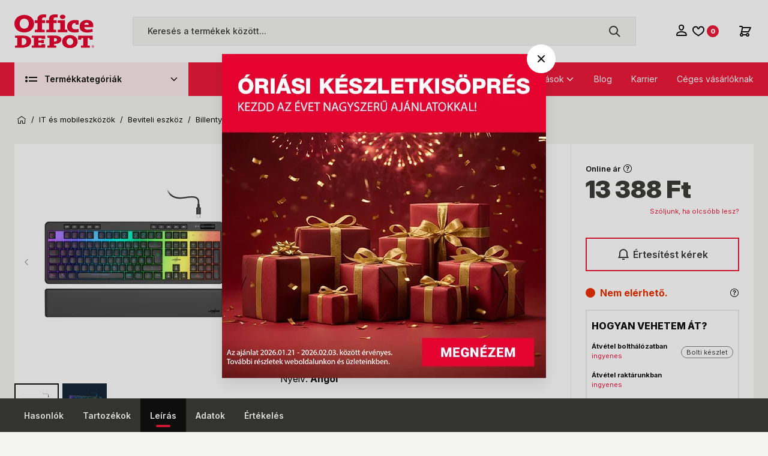

--- FILE ---
content_type: text/html
request_url: https://www.officedepot.hu/kosar/GetKosarSumma
body_size: 400
content:
{"Szolgaltatasok":null,"afaText":"0&nbsp;Ft","afaFuvatUtanvetNelkulText":"0&nbsp;Ft","bruttoText":"0&nbsp;Ft","nettoText":"0&nbsp;Ft","tomegText":"  0&nbsp;kg","terfogatText":"0,00&nbsp;m&sup3;","gyujtoterfogatText":"0,00&nbsp;m&sup3;","Tetelszam":"0","nettobruttoText":"0&nbsp;Ft","FuvarEsUtanvetNettoText":"0&nbsp;Ft","FuvarEsUtanvetBruttoText":"0&nbsp;Ft","FuvarBruttoText":"0&nbsp;Ft","UtanvetBruttoText":"0&nbsp;Ft","FuvarNettoText":"0&nbsp;Ft","UtanvetNettoText":"0&nbsp;Ft","VanFuvar":false,"VanUtanvet":false,"NettoMinuszFuvarEsUtanvetNettoText":"0&nbsp;Ft","BruttoMinuszFuvarEsUtanvetBruttoText":"0&nbsp;Ft","tomegTextMeNelkul":"0","VanPontfelhasznalas":false,"bruttoTextDnemNelkul":"0","nettoTextDnemNelkul":"0","bruttoMinuszFuvarEsUtanvetTextDnemNelkul":"0","nettoMinuszFuvarEsUtanvetTextDnemNelkul":"0","PonttalFizetettOsszegstringDnemNelkul":"0","FizetendoOsszegstringDnemNelkul":"0&nbsp;Ft","FizetendoOsszegstringNettoDnemNelkul":"0&nbsp;Ft","WebDevizaNem":"Ft","bruttoArKell":true,"SummText":"0&nbsp;Ft","KedvezmenyNettoStringDnemNelkul":"0","VanKedvezmeny":false}

--- FILE ---
content_type: text/html
request_url: https://www.officedepot.hu/szemelyes/oldal/GetContent/
body_size: 99
content:
{"content":"0","script":""}

--- FILE ---
content_type: text/html
request_url: https://www.officedepot.hu/szemelyes/oldal/GetMVCData/?cikkid=391637
body_size: 347
content:
{"MVCRows":[{"Rows":[{"cikkid":391637,"gyartonev":"Hama GmbH & Co KG","gyartocime":"Dresdner Str. 9. 86653 Monheim Germany","web":"https://de.hama.com"}],"HeaderRows":null,"FooterRows":null,"ID":288,"Sorrend":5300,"Cim":"","Link":null,"Ikon":null,"Sablonfile":"gyarto_adatok","SqlError":null,"Visible":true,"CikkLista":null}],"Csoport":"GYARTOADAT","Messages":[]}

--- FILE ---
content_type: text/html
request_url: https://www.officedepot.hu/cikk/reszletek/GetCikk
body_size: 26222
content:
{"data":{"ExtProperty":{"LatszikEredetiAr":false,"LatszikEredetiArCsomag":false},"ERTEK_KEREKITVECLASSHOZ":"0","ERTEK":0.0000000,"ERTEK_DB":0,"RELEASETIME":null,"ReleasereVar":false,"BETORTRMEGJ":"<ul class=\"desc\"><li> <span>Kapcsolódási technológia:</span> <span> Vezetékes </span>  </li><li> <span> Multimédia gombok:</span> <span> Van </span>  </li><li> <span> RGB világítás:</span> <span> Van </span>  </li><li> <span> Nyelv:</span> <span> Angol</span>  </li></ul>","KENOCSCLASS":"nostock","KENOCS":"Nem elérhető.","ARBRUTTONETTOFLAKONstring":"","FLAKONTOBBUTAS":false,"EGYSEGARBRUTTONETTOFLAKONstring":"","ALAPME":"db","CIKKNEV":"URAGE by Hama 13217830 EXODUS 515 ILLUMINATED fekete gamer billentyűzet","WEBDNEM":"Ft","KOSARBARAKHATO":false,"KosarbanMENelkul":null,"BeerkezesErtesitoKerheto":true,"CIKKID":391637,"CIKKLINK":"~/usb/urage-by-hama-13217830-exodus-515-illuminated-fekete-gamer-billentyuzet-p391637.html","CIKKINDEXKEPURL":"~/URAGE_by_Hama_217830_EXODUS_515_ILLUMINATED_fekete_gamer_billentyuzet-i39499422.jpg","VANCIKKINDEXKEPURL":true,"arAkcioDeNemMennyisegi":false,"isHivjon":false,"KEDV_SZAZALEKString":"0","ajandekAkcioDeNemMennyisegi":false,"AKCIONEV":null,"VanExtraCikk":false,"EXTRACIKKINDEXKEPURL":"~/images/shopdesign/noimage_index_cikkek.jpg","MENNYISEGIKEDVEZMENYES":false,"MegvannakAMennyisegiAkcioAdatai":false,"isUjdonsag":false,"VANCSOMAG":false,"IsVirtualisCikk":false,"OSSZEHASONLITO_CSOPORTKOD":"ITMBEVBIL","MEGJELENIKAZAR":true,"ISKEDVAR":false,"KEDVARBRUTTONETTODNEM":"13 388&nbsp;Ft","LISTAARstring":"13 388&nbsp;Ft","KENOCSLEIRAS":null,"TartozekCsoportNev":"USB","TartozekTovabbiakLink":"~/tartozek/391637","CSMG_CIKK_MENNY":null,"CSMG_SZLOGEN":null,"CSMG_AR_BRUTTONETTODNEMnelkul":"-","CSMG_WEBDNEM":null,"CSMG_EREDETI_AR_BRUTTONETTOstring":"-","CIKKMEGJ":null,"CIKKINFO":"<h3><u>Termékjellemzők:</u></h3>\n\n<ul>\n\t<li style=\"text-align: justify;\">Teljes rugalmasság és rendezettség a kábelkötegelővel ellátott levehető kábelnek köszönhetően</li>\n\t<li style=\"text-align: justify;\">Közvetlen hozzáférés 12 multimédiás funkcióhoz (FN funkciók) - könnyen ellenőrizheti az e-maileket vagy megnyithatja a webböngészőt a játékmenet megszakítása nélkül</li>\n\t<li style=\"text-align: justify;\">A pontos és gyors válaszok minden helyzetben garantáltak az anti-ghostingnak köszönhetően, akár 26 billentyű átfordításával és a WIN lock funkcióval</li>\n\t<li style=\"text-align: justify;\">Fényhatás: LED megvilágítás különböző módokban (7 szín + RGB váltakozó intervallumok) be- és kikapcsolható</li>\n\t<li style=\"text-align: justify;\">A rugalmas szövetburkolat a kábel körül nagyobb stabilitást és tartósságot biztosít</li>\n\t<li style=\"text-align: justify;\">Gyors reagálású billentyűzet</li>\n\t<li style=\"text-align: justify;\">Forgógomb a hangerő és a világítás intenzitásához</li>\n\t<li style=\"text-align: justify;\">Átlátszó felület</li>\n\t<li style=\"text-align: justify;\">Levehető csuklótámasz</li>\n\t<li style=\"text-align: justify;\">4 további multimédiás billentyű</li>\n</ul>\n","CIKKINFO2":null,"CikkidUrlbe":"391637","CSALADID":null,"Kosarban":null,"ME":"db","UPSELL_CIKKID":null,"UPSELL_SZABAD":null,"UPSELL_LEIRAS":null,"CSMG_CSOMAGID":null,"CSMG_SORSZAM":null,"VanCsomagKedvezmeny":false,"CSMG_EREDETI_AR_BRUTTONETTODNEMnelkul":"-","CSMG_KEDVEZMENY_SZAZALEK":0.0,"CSMG_TARTOZEK_KEDVEZMENY_SZAZALEK":0.0,"ERTMENNY":null,"ERTMENNYString":null,"ajanlat_kod":null,"uv_menny":null,"TSZAM":null,"kond_minmenny":null},"GarTipusok":null,"SzallitasiModok":{"Rows":[{"FuvarkoltsegString":"0&nbsp;Ft","Ingyenes":true,"FuvarKoltsegDecimal":0.0,"webszallmodnev":"Átvétel bolthálózatban","sorrend":11,"classnev":"bolti-keszlet","megjelenoviszonylat":4},{"FuvarkoltsegString":"0&nbsp;Ft","Ingyenes":true,"FuvarKoltsegDecimal":0.0,"webszallmodnev":"Átvétel raktárunkban","sorrend":20,"classnev":null,"megjelenoviszonylat":1},{"FuvarkoltsegString":"1 490&nbsp;Ft","Ingyenes":false,"FuvarKoltsegDecimal":1490.0,"webszallmodnev":"Házhozszállítás","sorrend":30,"classnev":null,"megjelenoviszonylat":2},{"FuvarkoltsegString":"999&nbsp;Ft","Ingyenes":false,"FuvarKoltsegDecimal":999.0,"webszallmodnev":"GLS csomagautomata","sorrend":35,"classnev":null,"megjelenoviszonylat":4},{"FuvarkoltsegString":"999&nbsp;Ft","Ingyenes":false,"FuvarKoltsegDecimal":999.0,"webszallmodnev":"Foxpost","sorrend":40,"classnev":null,"megjelenoviszonylat":4},{"FuvarkoltsegString":"999&nbsp;Ft","Ingyenes":false,"FuvarKoltsegDecimal":999.0,"webszallmodnev":"GLS csomagpont","sorrend":60,"classnev":null,"megjelenoviszonylat":4},{"FuvarkoltsegString":"1 990&nbsp;Ft","Ingyenes":false,"FuvarKoltsegDecimal":1990.0,"webszallmodnev":"MPL Posta házhozszállítás","sorrend":70,"classnev":null,"megjelenoviszonylat":2},{"FuvarkoltsegString":"990&nbsp;Ft","Ingyenes":false,"FuvarKoltsegDecimal":990.0,"webszallmodnev":"MPL Posta (Postán maradó)","sorrend":80,"classnev":null,"megjelenoviszonylat":4},{"FuvarkoltsegString":"990&nbsp;Ft","Ingyenes":false,"FuvarKoltsegDecimal":990.0,"webszallmodnev":"MPL Posta csomagautomata","sorrend":90,"classnev":null,"megjelenoviszonylat":4}],"KellMinimalisDatum":false,"KellFuvarkoltseg":true,"MinimalisFuvarkoltseg":null},"TelephelyenkentiKeszlet":null,"Valtozatok":null,"ValtozatFejlecek":null,"Jellegek":null,"Alcikkek":null,"KivalasztottAlcikk":null,"KivalasztottJelleg":null,"KivalasztottValtozat":null,"KapcsolodoBlogok":{"Rows":[],"Darab":2},"KapcsolodoHirek":null,"KapcsolodoLetoltesek":{"Rows":[]},"KapcsolodoLinkek":null,"KapcsolodoLeirasok":null,"KapcsolodoTulajdonsagIkonok":{"Rows":[]},"KapcsolodoTulajdonsagok":null,"KapcsolodoKerdesek":null,"KapcsolodoTermekek":null,"KapcsolodoCsomagok":null,"KapcsolodoSpecifikacio":{"Rows":[{"Cimke":{"mfogalomid":-4,"mfogalomnev":"Csatlakozó(k)","leiras":null,"link":null,"sorrend":30,"fofogalomid":null,"fogalom_vagy_ertek_leiras":null,"fogalom_vagy_ertek_ikonnev":null,"ertek_leiras":null,"cimkeid":4,"cimkenev":"Csatlakozó(k)","FormazottErtek":"","FogalomEsErtekRmegjnekMegfeleloen":null,"Ertekek":null},"Adatok":[{"mfogalomid":81,"mfogalomnev":"Csatoló felület","leiras":null,"link":null,"sorrend":10,"fofogalomid":-4,"fogalom_vagy_ertek_leiras":null,"fogalom_vagy_ertek_ikonnev":null,"ertek_leiras":null,"cimkeid":4,"cimkenev":"Csatlakozó(k)","FormazottErtek":"USB","FogalomEsErtekRmegjnekMegfeleloen":"Csatoló felület: USB","Ertekek":null},{"mfogalomid":1700,"mfogalomnev":"Kapcsolódási technológia","leiras":null,"link":null,"sorrend":20,"fofogalomid":-4,"fogalom_vagy_ertek_leiras":null,"fogalom_vagy_ertek_ikonnev":null,"ertek_leiras":null,"cimkeid":4,"cimkenev":"Csatlakozó(k)","FormazottErtek":"Vezetékes","FogalomEsErtekRmegjnekMegfeleloen":"Vezetékes","Ertekek":null}]},{"Cimke":{"mfogalomid":-8,"mfogalomnev":"Fizikai jellemzők","leiras":null,"link":null,"sorrend":110,"fofogalomid":null,"fogalom_vagy_ertek_leiras":null,"fogalom_vagy_ertek_ikonnev":null,"ertek_leiras":null,"cimkeid":8,"cimkenev":"Fizikai jellemzők","FormazottErtek":"","FogalomEsErtekRmegjnekMegfeleloen":null,"Ertekek":null},"Adatok":[{"mfogalomid":45,"mfogalomnev":"Anyag","leiras":null,"link":null,"sorrend":50,"fofogalomid":-8,"fogalom_vagy_ertek_leiras":null,"fogalom_vagy_ertek_ikonnev":null,"ertek_leiras":null,"cimkeid":8,"cimkenev":"Fizikai jellemzők","FormazottErtek":"Műanyag","FogalomEsErtekRmegjnekMegfeleloen":"Anyag: Műanyag","Ertekek":null},{"mfogalomid":46,"mfogalomnev":"Alap szín","leiras":null,"link":null,"sorrend":60,"fofogalomid":-8,"fogalom_vagy_ertek_leiras":null,"fogalom_vagy_ertek_ikonnev":null,"ertek_leiras":null,"cimkeid":8,"cimkenev":"Fizikai jellemzők","FormazottErtek":"Fekete","FogalomEsErtekRmegjnekMegfeleloen":"Alap szín: Fekete","Ertekek":null},{"mfogalomid":49,"mfogalomnev":"Szélesség (max.)","leiras":"A termék legnagyobb szélessége.","link":null,"sorrend":80,"fofogalomid":-8,"fogalom_vagy_ertek_leiras":"","fogalom_vagy_ertek_ikonnev":null,"ertek_leiras":"","cimkeid":8,"cimkenev":"Fizikai jellemzők","FormazottErtek":"455 mm","FogalomEsErtekRmegjnekMegfeleloen":"Szélesség (max.): 455 mm","Ertekek":null},{"mfogalomid":50,"mfogalomnev":"Magasság (max.)","leiras":"A termék legnagyobb magassága.\r\nNotebooknál csukott állapotban.","link":null,"sorrend":90,"fofogalomid":-8,"fogalom_vagy_ertek_leiras":"A termék legnagyobb magassága.\r\nNotebooknál csukott állapotban.","fogalom_vagy_ertek_ikonnev":null,"ertek_leiras":null,"cimkeid":8,"cimkenev":"Fizikai jellemzők","FormazottErtek":"37 mm","FogalomEsErtekRmegjnekMegfeleloen":"Magasság (max.): 37 mm","Ertekek":null},{"mfogalomid":51,"mfogalomnev":"Mélység (max.)","leiras":"A termék legnagyobb mélysége.","link":null,"sorrend":100,"fofogalomid":-8,"fogalom_vagy_ertek_leiras":"A termék legnagyobb mélysége.","fogalom_vagy_ertek_ikonnev":null,"ertek_leiras":null,"cimkeid":8,"cimkenev":"Fizikai jellemzők","FormazottErtek":"155 mm","FogalomEsErtekRmegjnekMegfeleloen":"Mélység (max.): 155 mm","Ertekek":null},{"mfogalomid":735,"mfogalomnev":"Súly","leiras":"Termék nettó tömege (g)","link":null,"sorrend":110,"fofogalomid":-8,"fogalom_vagy_ertek_leiras":"Termék nettó tömege (g)","fogalom_vagy_ertek_ikonnev":null,"ertek_leiras":null,"cimkeid":8,"cimkenev":"Fizikai jellemzők","FormazottErtek":"750 gramm","FogalomEsErtekRmegjnekMegfeleloen":"Súly: 750 gramm","Ertekek":null}]},{"Cimke":{"mfogalomid":-66,"mfogalomnev":"Alapadatok","leiras":null,"link":null,"sorrend":130,"fofogalomid":null,"fogalom_vagy_ertek_leiras":null,"fogalom_vagy_ertek_ikonnev":null,"ertek_leiras":null,"cimkeid":66,"cimkenev":"Alapadatok","FormazottErtek":"","FogalomEsErtekRmegjnekMegfeleloen":null,"Ertekek":null},"Adatok":[{"mfogalomid":1781,"mfogalomnev":"Javasolt felhasználás","leiras":null,"link":null,"sorrend":120,"fofogalomid":-66,"fogalom_vagy_ertek_leiras":null,"fogalom_vagy_ertek_ikonnev":null,"ertek_leiras":null,"cimkeid":66,"cimkenev":"Alapadatok","FormazottErtek":"PC/notebook","FogalomEsErtekRmegjnekMegfeleloen":"Javasolt felhasználás: PC/notebook","Ertekek":null},{"mfogalomid":135,"mfogalomnev":"Formátum","leiras":null,"link":null,"sorrend":130,"fofogalomid":-66,"fogalom_vagy_ertek_leiras":null,"fogalom_vagy_ertek_ikonnev":null,"ertek_leiras":null,"cimkeid":66,"cimkenev":"Alapadatok","FormazottErtek":"Normál","FogalomEsErtekRmegjnekMegfeleloen":"Formátum: Normál","Ertekek":null},{"mfogalomid":2017,"mfogalomnev":"RGB világítás","leiras":null,"link":null,"sorrend":131,"fofogalomid":-66,"fogalom_vagy_ertek_leiras":null,"fogalom_vagy_ertek_ikonnev":null,"ertek_leiras":null,"cimkeid":66,"cimkenev":"Alapadatok","FormazottErtek":"Igen","FogalomEsErtekRmegjnekMegfeleloen":"RGB világítás: Igen","Ertekek":null},{"mfogalomid":103,"mfogalomnev":"Nyelv","leiras":null,"link":null,"sorrend":140,"fofogalomid":-66,"fogalom_vagy_ertek_leiras":null,"fogalom_vagy_ertek_ikonnev":null,"ertek_leiras":null,"cimkeid":66,"cimkenev":"Alapadatok","FormazottErtek":"Angol","FogalomEsErtekRmegjnekMegfeleloen":"Nyelv: Angol","Ertekek":null},{"mfogalomid":1786,"mfogalomnev":"Ergonómikus","leiras":null,"link":null,"sorrend":150,"fofogalomid":-66,"fogalom_vagy_ertek_leiras":null,"fogalom_vagy_ertek_ikonnev":null,"ertek_leiras":null,"cimkeid":66,"cimkenev":"Alapadatok","FormazottErtek":"Igen","FogalomEsErtekRmegjnekMegfeleloen":"Ergonómikus: Igen","Ertekek":null},{"mfogalomid":1783,"mfogalomnev":"Numerikus billentyűzet","leiras":null,"link":null,"sorrend":170,"fofogalomid":-66,"fogalom_vagy_ertek_leiras":null,"fogalom_vagy_ertek_ikonnev":null,"ertek_leiras":null,"cimkeid":66,"cimkenev":"Alapadatok","FormazottErtek":"Igen","FogalomEsErtekRmegjnekMegfeleloen":"Numerikus billentyűzet: Igen","Ertekek":null},{"mfogalomid":227,"mfogalomnev":"Billentyűzet világítás","leiras":null,"link":null,"sorrend":180,"fofogalomid":-66,"fogalom_vagy_ertek_leiras":null,"fogalom_vagy_ertek_ikonnev":null,"ertek_leiras":null,"cimkeid":66,"cimkenev":"Alapadatok","FormazottErtek":"Igen","FogalomEsErtekRmegjnekMegfeleloen":"Billentyűzet világítás: Igen","Ertekek":null},{"mfogalomid":241,"mfogalomnev":"Egyéb","leiras":null,"link":null,"sorrend":200,"fofogalomid":-66,"fogalom_vagy_ertek_leiras":null,"fogalom_vagy_ertek_ikonnev":null,"ertek_leiras":null,"cimkeid":66,"cimkenev":"Alapadatok","FormazottErtek":"Háttérvilágítás be/ki kapcsoló gomb;Levehető USB kábel;Levehető csuklótámasz;Hangerőszabályozó;Anti-Ghosting","FogalomEsErtekRmegjnekMegfeleloen":"Egyéb: Háttérvilágítás be/ki kapcsoló gomb;Levehető USB kábel;Levehető csuklótámasz;Hangerőszabályozó;Anti-Ghosting","Ertekek":[{"Table":[{"mfogalomid":81,"mfogalomnev":"Csatoló felület","mfogadattipus":1,"mfogalomkod":"CSAT_FEL","leiras":null,"ikonnev":null,"link":null,"formatum":null,"ccsopfogopciok":28723,"mfogalomopciok":69,"sorrend":10,"rovmegjsorrend":10,"Alapmezo":0,"RMegjbenMegjelenik":0,"fofogalomid":-4,"c1":"USB","szam_ertek":null,"szoveg_ertek":"USB","fogalom_vagy_ertek_leiras":null,"fogalom_vagy_ertek_ikonnev":null,"fogalom_vagy_ertek_link":null,"ertek_leiras":null,"ertek_leiras_osszes":null,"ertek_ikonnev":null,"ertek_link":null,"rovid_leiras_tartalom":3,"cimkeid":4,"cimkenev":"Csatlakozó(k)","cimkesorrend":30},{"mfogalomid":1700,"mfogalomnev":"Kapcsolódási technológia","mfogadattipus":1,"mfogalomkod":"KAPCS_TECH","leiras":null,"ikonnev":null,"link":null,"formatum":null,"ccsopfogopciok":24639,"mfogalomopciok":65,"sorrend":20,"rovmegjsorrend":20,"Alapmezo":0,"RMegjbenMegjelenik":1,"fofogalomid":-4,"c1":"Vezetékes","szam_ertek":null,"szoveg_ertek":"Vezetékes","fogalom_vagy_ertek_leiras":null,"fogalom_vagy_ertek_ikonnev":null,"fogalom_vagy_ertek_link":null,"ertek_leiras":null,"ertek_leiras_osszes":null,"ertek_ikonnev":null,"ertek_link":null,"rovid_leiras_tartalom":1,"cimkeid":4,"cimkenev":"Csatlakozó(k)","cimkesorrend":30},{"mfogalomid":-4,"mfogalomnev":"Csatlakozó(k)","mfogadattipus":1,"mfogalomkod":null,"leiras":null,"ikonnev":null,"link":null,"formatum":null,"ccsopfogopciok":16,"mfogalomopciok":0,"sorrend":30,"rovmegjsorrend":30,"Alapmezo":0,"RMegjbenMegjelenik":0,"fofogalomid":null,"c1":null,"szam_ertek":null,"szoveg_ertek":null,"fogalom_vagy_ertek_leiras":null,"fogalom_vagy_ertek_ikonnev":null,"fogalom_vagy_ertek_link":null,"ertek_leiras":null,"ertek_leiras_osszes":null,"ertek_ikonnev":null,"ertek_link":null,"rovid_leiras_tartalom":null,"cimkeid":4,"cimkenev":"Csatlakozó(k)","cimkesorrend":30},{"mfogalomid":45,"mfogalomnev":"Anyag","mfogadattipus":1,"mfogalomkod":"ANYAG","leiras":null,"ikonnev":null,"link":null,"formatum":null,"ccsopfogopciok":16435,"mfogalomopciok":65,"sorrend":50,"rovmegjsorrend":50,"Alapmezo":0,"RMegjbenMegjelenik":0,"fofogalomid":-8,"c1":"Műanyag","szam_ertek":null,"szoveg_ertek":"Műanyag","fogalom_vagy_ertek_leiras":null,"fogalom_vagy_ertek_ikonnev":null,"fogalom_vagy_ertek_link":null,"ertek_leiras":null,"ertek_leiras_osszes":null,"ertek_ikonnev":null,"ertek_link":null,"rovid_leiras_tartalom":3,"cimkeid":8,"cimkenev":"Fizikai jellemzők","cimkesorrend":110},{"mfogalomid":46,"mfogalomnev":"Alap szín","mfogadattipus":1,"mfogalomkod":"ALAPSZIN","leiras":null,"ikonnev":null,"link":null,"formatum":null,"ccsopfogopciok":16435,"mfogalomopciok":69,"sorrend":60,"rovmegjsorrend":60,"Alapmezo":0,"RMegjbenMegjelenik":0,"fofogalomid":-8,"c1":"Fekete","szam_ertek":null,"szoveg_ertek":"Fekete","fogalom_vagy_ertek_leiras":null,"fogalom_vagy_ertek_ikonnev":null,"fogalom_vagy_ertek_link":null,"ertek_leiras":null,"ertek_leiras_osszes":null,"ertek_ikonnev":null,"ertek_link":null,"rovid_leiras_tartalom":3,"cimkeid":8,"cimkenev":"Fizikai jellemzők","cimkesorrend":110},{"mfogalomid":49,"mfogalomnev":"Szélesség (max.)","mfogadattipus":2,"mfogalomkod":"SZELESSEG","leiras":"A termék legnagyobb szélessége.","ikonnev":null,"link":null,"formatum":"{0:0.##} mm","ccsopfogopciok":16435,"mfogalomopciok":65,"sorrend":80,"rovmegjsorrend":80,"Alapmezo":0,"RMegjbenMegjelenik":0,"fofogalomid":-8,"c1":"455.0000000","szam_ertek":455.0000000,"szoveg_ertek":null,"fogalom_vagy_ertek_leiras":"","fogalom_vagy_ertek_ikonnev":null,"fogalom_vagy_ertek_link":null,"ertek_leiras":"","ertek_leiras_osszes":"","ertek_ikonnev":null,"ertek_link":null,"rovid_leiras_tartalom":3,"cimkeid":8,"cimkenev":"Fizikai jellemzők","cimkesorrend":110},{"mfogalomid":50,"mfogalomnev":"Magasság (max.)","mfogadattipus":2,"mfogalomkod":"MAGASSAG","leiras":"A termék legnagyobb magassága.\r\nNotebooknál csukott állapotban.","ikonnev":null,"link":null,"formatum":"{0:0.##} mm","ccsopfogopciok":16435,"mfogalomopciok":65,"sorrend":90,"rovmegjsorrend":90,"Alapmezo":0,"RMegjbenMegjelenik":0,"fofogalomid":-8,"c1":"37.0000000","szam_ertek":37.0000000,"szoveg_ertek":null,"fogalom_vagy_ertek_leiras":"A termék legnagyobb magassága.\r\nNotebooknál csukott állapotban.","fogalom_vagy_ertek_ikonnev":null,"fogalom_vagy_ertek_link":null,"ertek_leiras":null,"ertek_leiras_osszes":null,"ertek_ikonnev":null,"ertek_link":null,"rovid_leiras_tartalom":3,"cimkeid":8,"cimkenev":"Fizikai jellemzők","cimkesorrend":110},{"mfogalomid":51,"mfogalomnev":"Mélység (max.)","mfogadattipus":2,"mfogalomkod":"MELYSEG","leiras":"A termék legnagyobb mélysége.","ikonnev":null,"link":null,"formatum":"{0:0.##} mm","ccsopfogopciok":16435,"mfogalomopciok":65,"sorrend":100,"rovmegjsorrend":100,"Alapmezo":0,"RMegjbenMegjelenik":0,"fofogalomid":-8,"c1":"155.0000000","szam_ertek":155.0000000,"szoveg_ertek":null,"fogalom_vagy_ertek_leiras":"A termék legnagyobb mélysége.","fogalom_vagy_ertek_ikonnev":null,"fogalom_vagy_ertek_link":null,"ertek_leiras":null,"ertek_leiras_osszes":null,"ertek_ikonnev":null,"ertek_link":null,"rovid_leiras_tartalom":3,"cimkeid":8,"cimkenev":"Fizikai jellemzők","cimkesorrend":110},{"mfogalomid":-8,"mfogalomnev":"Fizikai jellemzők","mfogadattipus":1,"mfogalomkod":null,"leiras":null,"ikonnev":null,"link":null,"formatum":null,"ccsopfogopciok":16,"mfogalomopciok":0,"sorrend":110,"rovmegjsorrend":110,"Alapmezo":0,"RMegjbenMegjelenik":0,"fofogalomid":null,"c1":null,"szam_ertek":null,"szoveg_ertek":null,"fogalom_vagy_ertek_leiras":null,"fogalom_vagy_ertek_ikonnev":null,"fogalom_vagy_ertek_link":null,"ertek_leiras":null,"ertek_leiras_osszes":null,"ertek_ikonnev":null,"ertek_link":null,"rovid_leiras_tartalom":null,"cimkeid":8,"cimkenev":"Fizikai jellemzők","cimkesorrend":110},{"mfogalomid":735,"mfogalomnev":"Súly","mfogadattipus":2,"mfogalomkod":"NETTOSULYG","leiras":"Termék nettó tömege (g)","ikonnev":null,"link":null,"formatum":"{0:0} gramm","ccsopfogopciok":16435,"mfogalomopciok":65,"sorrend":110,"rovmegjsorrend":110,"Alapmezo":0,"RMegjbenMegjelenik":0,"fofogalomid":-8,"c1":"750.0000000","szam_ertek":750.0000000,"szoveg_ertek":null,"fogalom_vagy_ertek_leiras":"Termék nettó tömege (g)","fogalom_vagy_ertek_ikonnev":null,"fogalom_vagy_ertek_link":null,"ertek_leiras":null,"ertek_leiras_osszes":null,"ertek_ikonnev":null,"ertek_link":null,"rovid_leiras_tartalom":3,"cimkeid":8,"cimkenev":"Fizikai jellemzők","cimkesorrend":110},{"mfogalomid":1781,"mfogalomnev":"Javasolt felhasználás","mfogadattipus":1,"mfogalomkod":"JAV_FELH","leiras":null,"ikonnev":null,"link":null,"formatum":null,"ccsopfogopciok":20531,"mfogalomopciok":65,"sorrend":120,"rovmegjsorrend":120,"Alapmezo":0,"RMegjbenMegjelenik":0,"fofogalomid":-66,"c1":"PC/notebook","szam_ertek":null,"szoveg_ertek":"PC/notebook","fogalom_vagy_ertek_leiras":null,"fogalom_vagy_ertek_ikonnev":null,"fogalom_vagy_ertek_link":null,"ertek_leiras":null,"ertek_leiras_osszes":null,"ertek_ikonnev":null,"ertek_link":null,"rovid_leiras_tartalom":3,"cimkeid":66,"cimkenev":"Alapadatok","cimkesorrend":130},{"mfogalomid":-66,"mfogalomnev":"Alapadatok","mfogadattipus":1,"mfogalomkod":null,"leiras":null,"ikonnev":null,"link":null,"formatum":null,"ccsopfogopciok":16,"mfogalomopciok":0,"sorrend":130,"rovmegjsorrend":130,"Alapmezo":0,"RMegjbenMegjelenik":0,"fofogalomid":null,"c1":null,"szam_ertek":null,"szoveg_ertek":null,"fogalom_vagy_ertek_leiras":null,"fogalom_vagy_ertek_ikonnev":null,"fogalom_vagy_ertek_link":null,"ertek_leiras":null,"ertek_leiras_osszes":null,"ertek_ikonnev":null,"ertek_link":null,"rovid_leiras_tartalom":null,"cimkeid":66,"cimkenev":"Alapadatok","cimkesorrend":130},{"mfogalomid":135,"mfogalomnev":"Formátum","mfogadattipus":1,"mfogalomkod":"FORMATUM","leiras":null,"ikonnev":null,"link":null,"formatum":null,"ccsopfogopciok":16435,"mfogalomopciok":1093,"sorrend":130,"rovmegjsorrend":130,"Alapmezo":0,"RMegjbenMegjelenik":0,"fofogalomid":-66,"c1":"Normál","szam_ertek":null,"szoveg_ertek":"Normál","fogalom_vagy_ertek_leiras":null,"fogalom_vagy_ertek_ikonnev":null,"fogalom_vagy_ertek_link":null,"ertek_leiras":null,"ertek_leiras_osszes":null,"ertek_ikonnev":null,"ertek_link":null,"rovid_leiras_tartalom":3,"cimkeid":66,"cimkenev":"Alapadatok","cimkesorrend":130},{"mfogalomid":2017,"mfogalomnev":"RGB világítás","mfogadattipus":3,"mfogalomkod":"RGB_VIL","leiras":null,"ikonnev":null,"link":null,"formatum":null,"ccsopfogopciok":16443,"mfogalomopciok":64,"sorrend":131,"rovmegjsorrend":131,"Alapmezo":0,"RMegjbenMegjelenik":1,"fofogalomid":-66,"c1":"1.0000000","szam_ertek":1.0000000,"szoveg_ertek":null,"fogalom_vagy_ertek_leiras":null,"fogalom_vagy_ertek_ikonnev":null,"fogalom_vagy_ertek_link":null,"ertek_leiras":null,"ertek_leiras_osszes":"","ertek_ikonnev":null,"ertek_link":null,"rovid_leiras_tartalom":3,"cimkeid":66,"cimkenev":"Alapadatok","cimkesorrend":130},{"mfogalomid":103,"mfogalomnev":"Nyelv","mfogadattipus":1,"mfogalomkod":"NYELV","leiras":null,"ikonnev":null,"link":null,"formatum":null,"ccsopfogopciok":24635,"mfogalomopciok":69,"sorrend":140,"rovmegjsorrend":140,"Alapmezo":0,"RMegjbenMegjelenik":1,"fofogalomid":-66,"c1":"Angol","szam_ertek":null,"szoveg_ertek":"Angol","fogalom_vagy_ertek_leiras":null,"fogalom_vagy_ertek_ikonnev":null,"fogalom_vagy_ertek_link":null,"ertek_leiras":null,"ertek_leiras_osszes":null,"ertek_ikonnev":null,"ertek_link":null,"rovid_leiras_tartalom":3,"cimkeid":66,"cimkenev":"Alapadatok","cimkesorrend":130},{"mfogalomid":1786,"mfogalomnev":"Ergonómikus","mfogadattipus":3,"mfogalomkod":"ERGONOM_L","leiras":null,"ikonnev":null,"link":null,"formatum":null,"ccsopfogopciok":16435,"mfogalomopciok":64,"sorrend":150,"rovmegjsorrend":150,"Alapmezo":0,"RMegjbenMegjelenik":0,"fofogalomid":-66,"c1":"1.0000000","szam_ertek":1.0000000,"szoveg_ertek":null,"fogalom_vagy_ertek_leiras":null,"fogalom_vagy_ertek_ikonnev":null,"fogalom_vagy_ertek_link":null,"ertek_leiras":null,"ertek_leiras_osszes":"","ertek_ikonnev":null,"ertek_link":null,"rovid_leiras_tartalom":3,"cimkeid":66,"cimkenev":"Alapadatok","cimkesorrend":130},{"mfogalomid":1783,"mfogalomnev":"Numerikus billentyűzet","mfogadattipus":3,"mfogalomkod":"NUM_BILL_L","leiras":null,"ikonnev":null,"link":null,"formatum":null,"ccsopfogopciok":20531,"mfogalomopciok":64,"sorrend":170,"rovmegjsorrend":170,"Alapmezo":0,"RMegjbenMegjelenik":0,"fofogalomid":-66,"c1":"1.0000000","szam_ertek":1.0000000,"szoveg_ertek":null,"fogalom_vagy_ertek_leiras":null,"fogalom_vagy_ertek_ikonnev":null,"fogalom_vagy_ertek_link":null,"ertek_leiras":null,"ertek_leiras_osszes":"","ertek_ikonnev":null,"ertek_link":null,"rovid_leiras_tartalom":3,"cimkeid":66,"cimkenev":"Alapadatok","cimkesorrend":130},{"mfogalomid":227,"mfogalomnev":"Billentyűzet világítás","mfogadattipus":3,"mfogalomkod":"BIL_VIL","leiras":null,"ikonnev":null,"link":null,"formatum":null,"ccsopfogopciok":20531,"mfogalomopciok":64,"sorrend":180,"rovmegjsorrend":180,"Alapmezo":0,"RMegjbenMegjelenik":0,"fofogalomid":-66,"c1":"1.0000000","szam_ertek":1.0000000,"szoveg_ertek":null,"fogalom_vagy_ertek_leiras":null,"fogalom_vagy_ertek_ikonnev":null,"fogalom_vagy_ertek_link":null,"ertek_leiras":null,"ertek_leiras_osszes":"","ertek_ikonnev":null,"ertek_link":null,"rovid_leiras_tartalom":3,"cimkeid":66,"cimkenev":"Alapadatok","cimkesorrend":130},{"mfogalomid":241,"mfogalomnev":"Egyéb","mfogadattipus":1,"mfogalomkod":"EGYEB","leiras":null,"ikonnev":null,"link":null,"formatum":null,"ccsopfogopciok":19,"mfogalomopciok":67,"sorrend":200,"rovmegjsorrend":200,"Alapmezo":0,"RMegjbenMegjelenik":0,"fofogalomid":-66,"c1":"Háttérvilágítás be/ki kapcsoló gomb;Levehető USB kábel;Levehető csuklótámasz;Hangerőszabályozó;Anti-Ghosting","szam_ertek":null,"szoveg_ertek":"Háttérvilágítás be/ki kapcsoló gomb;Levehető USB kábel;Levehető csuklótámasz;Hangerőszabályozó;Anti-Ghosting","fogalom_vagy_ertek_leiras":null,"fogalom_vagy_ertek_ikonnev":null,"fogalom_vagy_ertek_link":null,"ertek_leiras":null,"ertek_leiras_osszes":"||||","ertek_ikonnev":null,"ertek_link":null,"rovid_leiras_tartalom":3,"cimkeid":66,"cimkenev":"Alapadatok","cimkesorrend":130},{"mfogalomid":-7,"mfogalomnev":"Technikai paraméterek","mfogadattipus":1,"mfogalomkod":null,"leiras":null,"ikonnev":null,"link":null,"formatum":null,"ccsopfogopciok":16,"mfogalomopciok":0,"sorrend":210,"rovmegjsorrend":210,"Alapmezo":0,"RMegjbenMegjelenik":0,"fofogalomid":null,"c1":null,"szam_ertek":null,"szoveg_ertek":null,"fogalom_vagy_ertek_leiras":null,"fogalom_vagy_ertek_ikonnev":null,"fogalom_vagy_ertek_link":null,"ertek_leiras":null,"ertek_leiras_osszes":null,"ertek_ikonnev":null,"ertek_link":null,"rovid_leiras_tartalom":null,"cimkeid":7,"cimkenev":"Technikai paraméterek","cimkesorrend":210},{"mfogalomid":256,"mfogalomnev":"Kábel hosszúság","mfogadattipus":2,"mfogalomkod":"KAB_HOSSZ","leiras":null,"ikonnev":null,"link":null,"formatum":"{0:0.##} cm","ccsopfogopciok":16435,"mfogalomopciok":69,"sorrend":210,"rovmegjsorrend":210,"Alapmezo":0,"RMegjbenMegjelenik":0,"fofogalomid":-7,"c1":"180.0000000","szam_ertek":180.0000000,"szoveg_ertek":null,"fogalom_vagy_ertek_leiras":null,"fogalom_vagy_ertek_ikonnev":null,"fogalom_vagy_ertek_link":null,"ertek_leiras":null,"ertek_leiras_osszes":null,"ertek_ikonnev":null,"ertek_link":null,"rovid_leiras_tartalom":3,"cimkeid":7,"cimkenev":"Technikai paraméterek","cimkesorrend":210},{"mfogalomid":240,"mfogalomnev":"Multimédia gombok","mfogadattipus":3,"mfogalomkod":"MUL_GOMB","leiras":null,"ikonnev":null,"link":null,"formatum":null,"ccsopfogopciok":20539,"mfogalomopciok":68,"sorrend":260,"rovmegjsorrend":260,"Alapmezo":0,"RMegjbenMegjelenik":1,"fofogalomid":-7,"c1":"1.0000000","szam_ertek":1.0000000,"szoveg_ertek":null,"fogalom_vagy_ertek_leiras":null,"fogalom_vagy_ertek_ikonnev":null,"fogalom_vagy_ertek_link":null,"ertek_leiras":null,"ertek_leiras_osszes":"","ertek_ikonnev":null,"ertek_link":null,"rovid_leiras_tartalom":3,"cimkeid":7,"cimkenev":"Technikai paraméterek","cimkesorrend":210},{"mfogalomid":2564,"mfogalomnev":"Kapcsoló típusa","mfogadattipus":1,"mfogalomkod":"KAPCS_T","leiras":null,"ikonnev":null,"link":null,"formatum":null,"ccsopfogopciok":51,"mfogalomopciok":69,"sorrend":280,"rovmegjsorrend":280,"Alapmezo":0,"RMegjbenMegjelenik":0,"fofogalomid":-7,"c1":"Membrán","szam_ertek":null,"szoveg_ertek":"Membrán","fogalom_vagy_ertek_leiras":null,"fogalom_vagy_ertek_ikonnev":null,"fogalom_vagy_ertek_link":null,"ertek_leiras":null,"ertek_leiras_osszes":null,"ertek_ikonnev":null,"ertek_link":null,"rovid_leiras_tartalom":1,"cimkeid":7,"cimkenev":"Technikai paraméterek","cimkesorrend":210}],"mfogalomid":241,"mfogalomnev":"Egyéb","mfogadattipus":1,"mfogalomkod":"EGYEB","leiras":null,"ikonnev":null,"link":null,"formatum":null,"ccsopfogopciok":19,"mfogalomopciok":67,"sorrend":200,"rovmegjsorrend":200,"Alapmezo":0,"RMegjbenMegjelenik":0,"fofogalomid":-66,"c1":"Háttérvilágítás be/ki kapcsoló gomb;Levehető USB kábel;Levehető csuklótámasz;Hangerőszabályozó;Anti-Ghosting","szam_ertek":null,"szoveg_ertek":"Háttérvilágítás be/ki kapcsoló gomb","fogalom_vagy_ertek_leiras":null,"fogalom_vagy_ertek_ikonnev":null,"fogalom_vagy_ertek_link":null,"ertek_leiras":"","ertek_leiras_osszes":"||||","ertek_ikonnev":null,"ertek_link":null,"rovid_leiras_tartalom":3,"cimkeid":null,"cimkenev":null,"cimkesorrend":null,"ADAT":"Háttérvilágítás be/ki kapcsoló gomb;Levehető USB kábel;Levehető csuklótámasz;Hangerőszabályozó;Anti-Ghosting","IGAZ":false,"SZAMTIPUS":false,"LOGIKAI":false,"SZOVEG":true,"FormazottErtek":"Háttérvilágítás be/ki kapcsoló gomb","VanLeiras":false,"EzCimke":false,"ErtekkeszletbolTobbIsValaszthato":true,"ertek_vagy_logikai_igen_ikonnev":null,"FogalomEsErtekRmegjnekMegfeleloen":"Egyéb: Háttérvilágítás be/ki kapcsoló gomb","Ertekek":null,"RowError":"","RowState":1,"ItemArray":[241,"Egyéb",1,"EGYEB",null,null,null,null,19,67,200,200,0,0,-66,"Háttérvilágítás be/ki kapcsoló gomb;Levehető USB kábel;Levehető csuklótámasz;Hangerőszabályozó;Anti-Ghosting",null,"Háttérvilágítás be/ki kapcsoló gomb",null,null,null,"","||||",null,null,3,null,null,null],"HasErrors":false},{"Table":[{"mfogalomid":81,"mfogalomnev":"Csatoló felület","mfogadattipus":1,"mfogalomkod":"CSAT_FEL","leiras":null,"ikonnev":null,"link":null,"formatum":null,"ccsopfogopciok":28723,"mfogalomopciok":69,"sorrend":10,"rovmegjsorrend":10,"Alapmezo":0,"RMegjbenMegjelenik":0,"fofogalomid":-4,"c1":"USB","szam_ertek":null,"szoveg_ertek":"USB","fogalom_vagy_ertek_leiras":null,"fogalom_vagy_ertek_ikonnev":null,"fogalom_vagy_ertek_link":null,"ertek_leiras":null,"ertek_leiras_osszes":null,"ertek_ikonnev":null,"ertek_link":null,"rovid_leiras_tartalom":3,"cimkeid":4,"cimkenev":"Csatlakozó(k)","cimkesorrend":30},{"mfogalomid":1700,"mfogalomnev":"Kapcsolódási technológia","mfogadattipus":1,"mfogalomkod":"KAPCS_TECH","leiras":null,"ikonnev":null,"link":null,"formatum":null,"ccsopfogopciok":24639,"mfogalomopciok":65,"sorrend":20,"rovmegjsorrend":20,"Alapmezo":0,"RMegjbenMegjelenik":1,"fofogalomid":-4,"c1":"Vezetékes","szam_ertek":null,"szoveg_ertek":"Vezetékes","fogalom_vagy_ertek_leiras":null,"fogalom_vagy_ertek_ikonnev":null,"fogalom_vagy_ertek_link":null,"ertek_leiras":null,"ertek_leiras_osszes":null,"ertek_ikonnev":null,"ertek_link":null,"rovid_leiras_tartalom":1,"cimkeid":4,"cimkenev":"Csatlakozó(k)","cimkesorrend":30},{"mfogalomid":-4,"mfogalomnev":"Csatlakozó(k)","mfogadattipus":1,"mfogalomkod":null,"leiras":null,"ikonnev":null,"link":null,"formatum":null,"ccsopfogopciok":16,"mfogalomopciok":0,"sorrend":30,"rovmegjsorrend":30,"Alapmezo":0,"RMegjbenMegjelenik":0,"fofogalomid":null,"c1":null,"szam_ertek":null,"szoveg_ertek":null,"fogalom_vagy_ertek_leiras":null,"fogalom_vagy_ertek_ikonnev":null,"fogalom_vagy_ertek_link":null,"ertek_leiras":null,"ertek_leiras_osszes":null,"ertek_ikonnev":null,"ertek_link":null,"rovid_leiras_tartalom":null,"cimkeid":4,"cimkenev":"Csatlakozó(k)","cimkesorrend":30},{"mfogalomid":45,"mfogalomnev":"Anyag","mfogadattipus":1,"mfogalomkod":"ANYAG","leiras":null,"ikonnev":null,"link":null,"formatum":null,"ccsopfogopciok":16435,"mfogalomopciok":65,"sorrend":50,"rovmegjsorrend":50,"Alapmezo":0,"RMegjbenMegjelenik":0,"fofogalomid":-8,"c1":"Műanyag","szam_ertek":null,"szoveg_ertek":"Műanyag","fogalom_vagy_ertek_leiras":null,"fogalom_vagy_ertek_ikonnev":null,"fogalom_vagy_ertek_link":null,"ertek_leiras":null,"ertek_leiras_osszes":null,"ertek_ikonnev":null,"ertek_link":null,"rovid_leiras_tartalom":3,"cimkeid":8,"cimkenev":"Fizikai jellemzők","cimkesorrend":110},{"mfogalomid":46,"mfogalomnev":"Alap szín","mfogadattipus":1,"mfogalomkod":"ALAPSZIN","leiras":null,"ikonnev":null,"link":null,"formatum":null,"ccsopfogopciok":16435,"mfogalomopciok":69,"sorrend":60,"rovmegjsorrend":60,"Alapmezo":0,"RMegjbenMegjelenik":0,"fofogalomid":-8,"c1":"Fekete","szam_ertek":null,"szoveg_ertek":"Fekete","fogalom_vagy_ertek_leiras":null,"fogalom_vagy_ertek_ikonnev":null,"fogalom_vagy_ertek_link":null,"ertek_leiras":null,"ertek_leiras_osszes":null,"ertek_ikonnev":null,"ertek_link":null,"rovid_leiras_tartalom":3,"cimkeid":8,"cimkenev":"Fizikai jellemzők","cimkesorrend":110},{"mfogalomid":49,"mfogalomnev":"Szélesség (max.)","mfogadattipus":2,"mfogalomkod":"SZELESSEG","leiras":"A termék legnagyobb szélessége.","ikonnev":null,"link":null,"formatum":"{0:0.##} mm","ccsopfogopciok":16435,"mfogalomopciok":65,"sorrend":80,"rovmegjsorrend":80,"Alapmezo":0,"RMegjbenMegjelenik":0,"fofogalomid":-8,"c1":"455.0000000","szam_ertek":455.0000000,"szoveg_ertek":null,"fogalom_vagy_ertek_leiras":"","fogalom_vagy_ertek_ikonnev":null,"fogalom_vagy_ertek_link":null,"ertek_leiras":"","ertek_leiras_osszes":"","ertek_ikonnev":null,"ertek_link":null,"rovid_leiras_tartalom":3,"cimkeid":8,"cimkenev":"Fizikai jellemzők","cimkesorrend":110},{"mfogalomid":50,"mfogalomnev":"Magasság (max.)","mfogadattipus":2,"mfogalomkod":"MAGASSAG","leiras":"A termék legnagyobb magassága.\r\nNotebooknál csukott állapotban.","ikonnev":null,"link":null,"formatum":"{0:0.##} mm","ccsopfogopciok":16435,"mfogalomopciok":65,"sorrend":90,"rovmegjsorrend":90,"Alapmezo":0,"RMegjbenMegjelenik":0,"fofogalomid":-8,"c1":"37.0000000","szam_ertek":37.0000000,"szoveg_ertek":null,"fogalom_vagy_ertek_leiras":"A termék legnagyobb magassága.\r\nNotebooknál csukott állapotban.","fogalom_vagy_ertek_ikonnev":null,"fogalom_vagy_ertek_link":null,"ertek_leiras":null,"ertek_leiras_osszes":null,"ertek_ikonnev":null,"ertek_link":null,"rovid_leiras_tartalom":3,"cimkeid":8,"cimkenev":"Fizikai jellemzők","cimkesorrend":110},{"mfogalomid":51,"mfogalomnev":"Mélység (max.)","mfogadattipus":2,"mfogalomkod":"MELYSEG","leiras":"A termék legnagyobb mélysége.","ikonnev":null,"link":null,"formatum":"{0:0.##} mm","ccsopfogopciok":16435,"mfogalomopciok":65,"sorrend":100,"rovmegjsorrend":100,"Alapmezo":0,"RMegjbenMegjelenik":0,"fofogalomid":-8,"c1":"155.0000000","szam_ertek":155.0000000,"szoveg_ertek":null,"fogalom_vagy_ertek_leiras":"A termék legnagyobb mélysége.","fogalom_vagy_ertek_ikonnev":null,"fogalom_vagy_ertek_link":null,"ertek_leiras":null,"ertek_leiras_osszes":null,"ertek_ikonnev":null,"ertek_link":null,"rovid_leiras_tartalom":3,"cimkeid":8,"cimkenev":"Fizikai jellemzők","cimkesorrend":110},{"mfogalomid":-8,"mfogalomnev":"Fizikai jellemzők","mfogadattipus":1,"mfogalomkod":null,"leiras":null,"ikonnev":null,"link":null,"formatum":null,"ccsopfogopciok":16,"mfogalomopciok":0,"sorrend":110,"rovmegjsorrend":110,"Alapmezo":0,"RMegjbenMegjelenik":0,"fofogalomid":null,"c1":null,"szam_ertek":null,"szoveg_ertek":null,"fogalom_vagy_ertek_leiras":null,"fogalom_vagy_ertek_ikonnev":null,"fogalom_vagy_ertek_link":null,"ertek_leiras":null,"ertek_leiras_osszes":null,"ertek_ikonnev":null,"ertek_link":null,"rovid_leiras_tartalom":null,"cimkeid":8,"cimkenev":"Fizikai jellemzők","cimkesorrend":110},{"mfogalomid":735,"mfogalomnev":"Súly","mfogadattipus":2,"mfogalomkod":"NETTOSULYG","leiras":"Termék nettó tömege (g)","ikonnev":null,"link":null,"formatum":"{0:0} gramm","ccsopfogopciok":16435,"mfogalomopciok":65,"sorrend":110,"rovmegjsorrend":110,"Alapmezo":0,"RMegjbenMegjelenik":0,"fofogalomid":-8,"c1":"750.0000000","szam_ertek":750.0000000,"szoveg_ertek":null,"fogalom_vagy_ertek_leiras":"Termék nettó tömege (g)","fogalom_vagy_ertek_ikonnev":null,"fogalom_vagy_ertek_link":null,"ertek_leiras":null,"ertek_leiras_osszes":null,"ertek_ikonnev":null,"ertek_link":null,"rovid_leiras_tartalom":3,"cimkeid":8,"cimkenev":"Fizikai jellemzők","cimkesorrend":110},{"mfogalomid":1781,"mfogalomnev":"Javasolt felhasználás","mfogadattipus":1,"mfogalomkod":"JAV_FELH","leiras":null,"ikonnev":null,"link":null,"formatum":null,"ccsopfogopciok":20531,"mfogalomopciok":65,"sorrend":120,"rovmegjsorrend":120,"Alapmezo":0,"RMegjbenMegjelenik":0,"fofogalomid":-66,"c1":"PC/notebook","szam_ertek":null,"szoveg_ertek":"PC/notebook","fogalom_vagy_ertek_leiras":null,"fogalom_vagy_ertek_ikonnev":null,"fogalom_vagy_ertek_link":null,"ertek_leiras":null,"ertek_leiras_osszes":null,"ertek_ikonnev":null,"ertek_link":null,"rovid_leiras_tartalom":3,"cimkeid":66,"cimkenev":"Alapadatok","cimkesorrend":130},{"mfogalomid":-66,"mfogalomnev":"Alapadatok","mfogadattipus":1,"mfogalomkod":null,"leiras":null,"ikonnev":null,"link":null,"formatum":null,"ccsopfogopciok":16,"mfogalomopciok":0,"sorrend":130,"rovmegjsorrend":130,"Alapmezo":0,"RMegjbenMegjelenik":0,"fofogalomid":null,"c1":null,"szam_ertek":null,"szoveg_ertek":null,"fogalom_vagy_ertek_leiras":null,"fogalom_vagy_ertek_ikonnev":null,"fogalom_vagy_ertek_link":null,"ertek_leiras":null,"ertek_leiras_osszes":null,"ertek_ikonnev":null,"ertek_link":null,"rovid_leiras_tartalom":null,"cimkeid":66,"cimkenev":"Alapadatok","cimkesorrend":130},{"mfogalomid":135,"mfogalomnev":"Formátum","mfogadattipus":1,"mfogalomkod":"FORMATUM","leiras":null,"ikonnev":null,"link":null,"formatum":null,"ccsopfogopciok":16435,"mfogalomopciok":1093,"sorrend":130,"rovmegjsorrend":130,"Alapmezo":0,"RMegjbenMegjelenik":0,"fofogalomid":-66,"c1":"Normál","szam_ertek":null,"szoveg_ertek":"Normál","fogalom_vagy_ertek_leiras":null,"fogalom_vagy_ertek_ikonnev":null,"fogalom_vagy_ertek_link":null,"ertek_leiras":null,"ertek_leiras_osszes":null,"ertek_ikonnev":null,"ertek_link":null,"rovid_leiras_tartalom":3,"cimkeid":66,"cimkenev":"Alapadatok","cimkesorrend":130},{"mfogalomid":2017,"mfogalomnev":"RGB világítás","mfogadattipus":3,"mfogalomkod":"RGB_VIL","leiras":null,"ikonnev":null,"link":null,"formatum":null,"ccsopfogopciok":16443,"mfogalomopciok":64,"sorrend":131,"rovmegjsorrend":131,"Alapmezo":0,"RMegjbenMegjelenik":1,"fofogalomid":-66,"c1":"1.0000000","szam_ertek":1.0000000,"szoveg_ertek":null,"fogalom_vagy_ertek_leiras":null,"fogalom_vagy_ertek_ikonnev":null,"fogalom_vagy_ertek_link":null,"ertek_leiras":null,"ertek_leiras_osszes":"","ertek_ikonnev":null,"ertek_link":null,"rovid_leiras_tartalom":3,"cimkeid":66,"cimkenev":"Alapadatok","cimkesorrend":130},{"mfogalomid":103,"mfogalomnev":"Nyelv","mfogadattipus":1,"mfogalomkod":"NYELV","leiras":null,"ikonnev":null,"link":null,"formatum":null,"ccsopfogopciok":24635,"mfogalomopciok":69,"sorrend":140,"rovmegjsorrend":140,"Alapmezo":0,"RMegjbenMegjelenik":1,"fofogalomid":-66,"c1":"Angol","szam_ertek":null,"szoveg_ertek":"Angol","fogalom_vagy_ertek_leiras":null,"fogalom_vagy_ertek_ikonnev":null,"fogalom_vagy_ertek_link":null,"ertek_leiras":null,"ertek_leiras_osszes":null,"ertek_ikonnev":null,"ertek_link":null,"rovid_leiras_tartalom":3,"cimkeid":66,"cimkenev":"Alapadatok","cimkesorrend":130},{"mfogalomid":1786,"mfogalomnev":"Ergonómikus","mfogadattipus":3,"mfogalomkod":"ERGONOM_L","leiras":null,"ikonnev":null,"link":null,"formatum":null,"ccsopfogopciok":16435,"mfogalomopciok":64,"sorrend":150,"rovmegjsorrend":150,"Alapmezo":0,"RMegjbenMegjelenik":0,"fofogalomid":-66,"c1":"1.0000000","szam_ertek":1.0000000,"szoveg_ertek":null,"fogalom_vagy_ertek_leiras":null,"fogalom_vagy_ertek_ikonnev":null,"fogalom_vagy_ertek_link":null,"ertek_leiras":null,"ertek_leiras_osszes":"","ertek_ikonnev":null,"ertek_link":null,"rovid_leiras_tartalom":3,"cimkeid":66,"cimkenev":"Alapadatok","cimkesorrend":130},{"mfogalomid":1783,"mfogalomnev":"Numerikus billentyűzet","mfogadattipus":3,"mfogalomkod":"NUM_BILL_L","leiras":null,"ikonnev":null,"link":null,"formatum":null,"ccsopfogopciok":20531,"mfogalomopciok":64,"sorrend":170,"rovmegjsorrend":170,"Alapmezo":0,"RMegjbenMegjelenik":0,"fofogalomid":-66,"c1":"1.0000000","szam_ertek":1.0000000,"szoveg_ertek":null,"fogalom_vagy_ertek_leiras":null,"fogalom_vagy_ertek_ikonnev":null,"fogalom_vagy_ertek_link":null,"ertek_leiras":null,"ertek_leiras_osszes":"","ertek_ikonnev":null,"ertek_link":null,"rovid_leiras_tartalom":3,"cimkeid":66,"cimkenev":"Alapadatok","cimkesorrend":130},{"mfogalomid":227,"mfogalomnev":"Billentyűzet világítás","mfogadattipus":3,"mfogalomkod":"BIL_VIL","leiras":null,"ikonnev":null,"link":null,"formatum":null,"ccsopfogopciok":20531,"mfogalomopciok":64,"sorrend":180,"rovmegjsorrend":180,"Alapmezo":0,"RMegjbenMegjelenik":0,"fofogalomid":-66,"c1":"1.0000000","szam_ertek":1.0000000,"szoveg_ertek":null,"fogalom_vagy_ertek_leiras":null,"fogalom_vagy_ertek_ikonnev":null,"fogalom_vagy_ertek_link":null,"ertek_leiras":null,"ertek_leiras_osszes":"","ertek_ikonnev":null,"ertek_link":null,"rovid_leiras_tartalom":3,"cimkeid":66,"cimkenev":"Alapadatok","cimkesorrend":130},{"mfogalomid":241,"mfogalomnev":"Egyéb","mfogadattipus":1,"mfogalomkod":"EGYEB","leiras":null,"ikonnev":null,"link":null,"formatum":null,"ccsopfogopciok":19,"mfogalomopciok":67,"sorrend":200,"rovmegjsorrend":200,"Alapmezo":0,"RMegjbenMegjelenik":0,"fofogalomid":-66,"c1":"Háttérvilágítás be/ki kapcsoló gomb;Levehető USB kábel;Levehető csuklótámasz;Hangerőszabályozó;Anti-Ghosting","szam_ertek":null,"szoveg_ertek":"Háttérvilágítás be/ki kapcsoló gomb;Levehető USB kábel;Levehető csuklótámasz;Hangerőszabályozó;Anti-Ghosting","fogalom_vagy_ertek_leiras":null,"fogalom_vagy_ertek_ikonnev":null,"fogalom_vagy_ertek_link":null,"ertek_leiras":null,"ertek_leiras_osszes":"||||","ertek_ikonnev":null,"ertek_link":null,"rovid_leiras_tartalom":3,"cimkeid":66,"cimkenev":"Alapadatok","cimkesorrend":130},{"mfogalomid":-7,"mfogalomnev":"Technikai paraméterek","mfogadattipus":1,"mfogalomkod":null,"leiras":null,"ikonnev":null,"link":null,"formatum":null,"ccsopfogopciok":16,"mfogalomopciok":0,"sorrend":210,"rovmegjsorrend":210,"Alapmezo":0,"RMegjbenMegjelenik":0,"fofogalomid":null,"c1":null,"szam_ertek":null,"szoveg_ertek":null,"fogalom_vagy_ertek_leiras":null,"fogalom_vagy_ertek_ikonnev":null,"fogalom_vagy_ertek_link":null,"ertek_leiras":null,"ertek_leiras_osszes":null,"ertek_ikonnev":null,"ertek_link":null,"rovid_leiras_tartalom":null,"cimkeid":7,"cimkenev":"Technikai paraméterek","cimkesorrend":210},{"mfogalomid":256,"mfogalomnev":"Kábel hosszúság","mfogadattipus":2,"mfogalomkod":"KAB_HOSSZ","leiras":null,"ikonnev":null,"link":null,"formatum":"{0:0.##} cm","ccsopfogopciok":16435,"mfogalomopciok":69,"sorrend":210,"rovmegjsorrend":210,"Alapmezo":0,"RMegjbenMegjelenik":0,"fofogalomid":-7,"c1":"180.0000000","szam_ertek":180.0000000,"szoveg_ertek":null,"fogalom_vagy_ertek_leiras":null,"fogalom_vagy_ertek_ikonnev":null,"fogalom_vagy_ertek_link":null,"ertek_leiras":null,"ertek_leiras_osszes":null,"ertek_ikonnev":null,"ertek_link":null,"rovid_leiras_tartalom":3,"cimkeid":7,"cimkenev":"Technikai paraméterek","cimkesorrend":210},{"mfogalomid":240,"mfogalomnev":"Multimédia gombok","mfogadattipus":3,"mfogalomkod":"MUL_GOMB","leiras":null,"ikonnev":null,"link":null,"formatum":null,"ccsopfogopciok":20539,"mfogalomopciok":68,"sorrend":260,"rovmegjsorrend":260,"Alapmezo":0,"RMegjbenMegjelenik":1,"fofogalomid":-7,"c1":"1.0000000","szam_ertek":1.0000000,"szoveg_ertek":null,"fogalom_vagy_ertek_leiras":null,"fogalom_vagy_ertek_ikonnev":null,"fogalom_vagy_ertek_link":null,"ertek_leiras":null,"ertek_leiras_osszes":"","ertek_ikonnev":null,"ertek_link":null,"rovid_leiras_tartalom":3,"cimkeid":7,"cimkenev":"Technikai paraméterek","cimkesorrend":210},{"mfogalomid":2564,"mfogalomnev":"Kapcsoló típusa","mfogadattipus":1,"mfogalomkod":"KAPCS_T","leiras":null,"ikonnev":null,"link":null,"formatum":null,"ccsopfogopciok":51,"mfogalomopciok":69,"sorrend":280,"rovmegjsorrend":280,"Alapmezo":0,"RMegjbenMegjelenik":0,"fofogalomid":-7,"c1":"Membrán","szam_ertek":null,"szoveg_ertek":"Membrán","fogalom_vagy_ertek_leiras":null,"fogalom_vagy_ertek_ikonnev":null,"fogalom_vagy_ertek_link":null,"ertek_leiras":null,"ertek_leiras_osszes":null,"ertek_ikonnev":null,"ertek_link":null,"rovid_leiras_tartalom":1,"cimkeid":7,"cimkenev":"Technikai paraméterek","cimkesorrend":210}],"mfogalomid":241,"mfogalomnev":"Egyéb","mfogadattipus":1,"mfogalomkod":"EGYEB","leiras":null,"ikonnev":null,"link":null,"formatum":null,"ccsopfogopciok":19,"mfogalomopciok":67,"sorrend":200,"rovmegjsorrend":200,"Alapmezo":0,"RMegjbenMegjelenik":0,"fofogalomid":-66,"c1":"Háttérvilágítás be/ki kapcsoló gomb;Levehető USB kábel;Levehető csuklótámasz;Hangerőszabályozó;Anti-Ghosting","szam_ertek":null,"szoveg_ertek":"Levehető USB kábel","fogalom_vagy_ertek_leiras":null,"fogalom_vagy_ertek_ikonnev":null,"fogalom_vagy_ertek_link":null,"ertek_leiras":"","ertek_leiras_osszes":"||||","ertek_ikonnev":null,"ertek_link":null,"rovid_leiras_tartalom":3,"cimkeid":null,"cimkenev":null,"cimkesorrend":null,"ADAT":"Háttérvilágítás be/ki kapcsoló gomb;Levehető USB kábel;Levehető csuklótámasz;Hangerőszabályozó;Anti-Ghosting","IGAZ":false,"SZAMTIPUS":false,"LOGIKAI":false,"SZOVEG":true,"FormazottErtek":"Levehető USB kábel","VanLeiras":false,"EzCimke":false,"ErtekkeszletbolTobbIsValaszthato":true,"ertek_vagy_logikai_igen_ikonnev":null,"FogalomEsErtekRmegjnekMegfeleloen":"Egyéb: Levehető USB kábel","Ertekek":null,"RowError":"","RowState":1,"ItemArray":[241,"Egyéb",1,"EGYEB",null,null,null,null,19,67,200,200,0,0,-66,"Háttérvilágítás be/ki kapcsoló gomb;Levehető USB kábel;Levehető csuklótámasz;Hangerőszabályozó;Anti-Ghosting",null,"Levehető USB kábel",null,null,null,"","||||",null,null,3,null,null,null],"HasErrors":false},{"Table":[{"mfogalomid":81,"mfogalomnev":"Csatoló felület","mfogadattipus":1,"mfogalomkod":"CSAT_FEL","leiras":null,"ikonnev":null,"link":null,"formatum":null,"ccsopfogopciok":28723,"mfogalomopciok":69,"sorrend":10,"rovmegjsorrend":10,"Alapmezo":0,"RMegjbenMegjelenik":0,"fofogalomid":-4,"c1":"USB","szam_ertek":null,"szoveg_ertek":"USB","fogalom_vagy_ertek_leiras":null,"fogalom_vagy_ertek_ikonnev":null,"fogalom_vagy_ertek_link":null,"ertek_leiras":null,"ertek_leiras_osszes":null,"ertek_ikonnev":null,"ertek_link":null,"rovid_leiras_tartalom":3,"cimkeid":4,"cimkenev":"Csatlakozó(k)","cimkesorrend":30},{"mfogalomid":1700,"mfogalomnev":"Kapcsolódási technológia","mfogadattipus":1,"mfogalomkod":"KAPCS_TECH","leiras":null,"ikonnev":null,"link":null,"formatum":null,"ccsopfogopciok":24639,"mfogalomopciok":65,"sorrend":20,"rovmegjsorrend":20,"Alapmezo":0,"RMegjbenMegjelenik":1,"fofogalomid":-4,"c1":"Vezetékes","szam_ertek":null,"szoveg_ertek":"Vezetékes","fogalom_vagy_ertek_leiras":null,"fogalom_vagy_ertek_ikonnev":null,"fogalom_vagy_ertek_link":null,"ertek_leiras":null,"ertek_leiras_osszes":null,"ertek_ikonnev":null,"ertek_link":null,"rovid_leiras_tartalom":1,"cimkeid":4,"cimkenev":"Csatlakozó(k)","cimkesorrend":30},{"mfogalomid":-4,"mfogalomnev":"Csatlakozó(k)","mfogadattipus":1,"mfogalomkod":null,"leiras":null,"ikonnev":null,"link":null,"formatum":null,"ccsopfogopciok":16,"mfogalomopciok":0,"sorrend":30,"rovmegjsorrend":30,"Alapmezo":0,"RMegjbenMegjelenik":0,"fofogalomid":null,"c1":null,"szam_ertek":null,"szoveg_ertek":null,"fogalom_vagy_ertek_leiras":null,"fogalom_vagy_ertek_ikonnev":null,"fogalom_vagy_ertek_link":null,"ertek_leiras":null,"ertek_leiras_osszes":null,"ertek_ikonnev":null,"ertek_link":null,"rovid_leiras_tartalom":null,"cimkeid":4,"cimkenev":"Csatlakozó(k)","cimkesorrend":30},{"mfogalomid":45,"mfogalomnev":"Anyag","mfogadattipus":1,"mfogalomkod":"ANYAG","leiras":null,"ikonnev":null,"link":null,"formatum":null,"ccsopfogopciok":16435,"mfogalomopciok":65,"sorrend":50,"rovmegjsorrend":50,"Alapmezo":0,"RMegjbenMegjelenik":0,"fofogalomid":-8,"c1":"Műanyag","szam_ertek":null,"szoveg_ertek":"Műanyag","fogalom_vagy_ertek_leiras":null,"fogalom_vagy_ertek_ikonnev":null,"fogalom_vagy_ertek_link":null,"ertek_leiras":null,"ertek_leiras_osszes":null,"ertek_ikonnev":null,"ertek_link":null,"rovid_leiras_tartalom":3,"cimkeid":8,"cimkenev":"Fizikai jellemzők","cimkesorrend":110},{"mfogalomid":46,"mfogalomnev":"Alap szín","mfogadattipus":1,"mfogalomkod":"ALAPSZIN","leiras":null,"ikonnev":null,"link":null,"formatum":null,"ccsopfogopciok":16435,"mfogalomopciok":69,"sorrend":60,"rovmegjsorrend":60,"Alapmezo":0,"RMegjbenMegjelenik":0,"fofogalomid":-8,"c1":"Fekete","szam_ertek":null,"szoveg_ertek":"Fekete","fogalom_vagy_ertek_leiras":null,"fogalom_vagy_ertek_ikonnev":null,"fogalom_vagy_ertek_link":null,"ertek_leiras":null,"ertek_leiras_osszes":null,"ertek_ikonnev":null,"ertek_link":null,"rovid_leiras_tartalom":3,"cimkeid":8,"cimkenev":"Fizikai jellemzők","cimkesorrend":110},{"mfogalomid":49,"mfogalomnev":"Szélesség (max.)","mfogadattipus":2,"mfogalomkod":"SZELESSEG","leiras":"A termék legnagyobb szélessége.","ikonnev":null,"link":null,"formatum":"{0:0.##} mm","ccsopfogopciok":16435,"mfogalomopciok":65,"sorrend":80,"rovmegjsorrend":80,"Alapmezo":0,"RMegjbenMegjelenik":0,"fofogalomid":-8,"c1":"455.0000000","szam_ertek":455.0000000,"szoveg_ertek":null,"fogalom_vagy_ertek_leiras":"","fogalom_vagy_ertek_ikonnev":null,"fogalom_vagy_ertek_link":null,"ertek_leiras":"","ertek_leiras_osszes":"","ertek_ikonnev":null,"ertek_link":null,"rovid_leiras_tartalom":3,"cimkeid":8,"cimkenev":"Fizikai jellemzők","cimkesorrend":110},{"mfogalomid":50,"mfogalomnev":"Magasság (max.)","mfogadattipus":2,"mfogalomkod":"MAGASSAG","leiras":"A termék legnagyobb magassága.\r\nNotebooknál csukott állapotban.","ikonnev":null,"link":null,"formatum":"{0:0.##} mm","ccsopfogopciok":16435,"mfogalomopciok":65,"sorrend":90,"rovmegjsorrend":90,"Alapmezo":0,"RMegjbenMegjelenik":0,"fofogalomid":-8,"c1":"37.0000000","szam_ertek":37.0000000,"szoveg_ertek":null,"fogalom_vagy_ertek_leiras":"A termék legnagyobb magassága.\r\nNotebooknál csukott állapotban.","fogalom_vagy_ertek_ikonnev":null,"fogalom_vagy_ertek_link":null,"ertek_leiras":null,"ertek_leiras_osszes":null,"ertek_ikonnev":null,"ertek_link":null,"rovid_leiras_tartalom":3,"cimkeid":8,"cimkenev":"Fizikai jellemzők","cimkesorrend":110},{"mfogalomid":51,"mfogalomnev":"Mélység (max.)","mfogadattipus":2,"mfogalomkod":"MELYSEG","leiras":"A termék legnagyobb mélysége.","ikonnev":null,"link":null,"formatum":"{0:0.##} mm","ccsopfogopciok":16435,"mfogalomopciok":65,"sorrend":100,"rovmegjsorrend":100,"Alapmezo":0,"RMegjbenMegjelenik":0,"fofogalomid":-8,"c1":"155.0000000","szam_ertek":155.0000000,"szoveg_ertek":null,"fogalom_vagy_ertek_leiras":"A termék legnagyobb mélysége.","fogalom_vagy_ertek_ikonnev":null,"fogalom_vagy_ertek_link":null,"ertek_leiras":null,"ertek_leiras_osszes":null,"ertek_ikonnev":null,"ertek_link":null,"rovid_leiras_tartalom":3,"cimkeid":8,"cimkenev":"Fizikai jellemzők","cimkesorrend":110},{"mfogalomid":-8,"mfogalomnev":"Fizikai jellemzők","mfogadattipus":1,"mfogalomkod":null,"leiras":null,"ikonnev":null,"link":null,"formatum":null,"ccsopfogopciok":16,"mfogalomopciok":0,"sorrend":110,"rovmegjsorrend":110,"Alapmezo":0,"RMegjbenMegjelenik":0,"fofogalomid":null,"c1":null,"szam_ertek":null,"szoveg_ertek":null,"fogalom_vagy_ertek_leiras":null,"fogalom_vagy_ertek_ikonnev":null,"fogalom_vagy_ertek_link":null,"ertek_leiras":null,"ertek_leiras_osszes":null,"ertek_ikonnev":null,"ertek_link":null,"rovid_leiras_tartalom":null,"cimkeid":8,"cimkenev":"Fizikai jellemzők","cimkesorrend":110},{"mfogalomid":735,"mfogalomnev":"Súly","mfogadattipus":2,"mfogalomkod":"NETTOSULYG","leiras":"Termék nettó tömege (g)","ikonnev":null,"link":null,"formatum":"{0:0} gramm","ccsopfogopciok":16435,"mfogalomopciok":65,"sorrend":110,"rovmegjsorrend":110,"Alapmezo":0,"RMegjbenMegjelenik":0,"fofogalomid":-8,"c1":"750.0000000","szam_ertek":750.0000000,"szoveg_ertek":null,"fogalom_vagy_ertek_leiras":"Termék nettó tömege (g)","fogalom_vagy_ertek_ikonnev":null,"fogalom_vagy_ertek_link":null,"ertek_leiras":null,"ertek_leiras_osszes":null,"ertek_ikonnev":null,"ertek_link":null,"rovid_leiras_tartalom":3,"cimkeid":8,"cimkenev":"Fizikai jellemzők","cimkesorrend":110},{"mfogalomid":1781,"mfogalomnev":"Javasolt felhasználás","mfogadattipus":1,"mfogalomkod":"JAV_FELH","leiras":null,"ikonnev":null,"link":null,"formatum":null,"ccsopfogopciok":20531,"mfogalomopciok":65,"sorrend":120,"rovmegjsorrend":120,"Alapmezo":0,"RMegjbenMegjelenik":0,"fofogalomid":-66,"c1":"PC/notebook","szam_ertek":null,"szoveg_ertek":"PC/notebook","fogalom_vagy_ertek_leiras":null,"fogalom_vagy_ertek_ikonnev":null,"fogalom_vagy_ertek_link":null,"ertek_leiras":null,"ertek_leiras_osszes":null,"ertek_ikonnev":null,"ertek_link":null,"rovid_leiras_tartalom":3,"cimkeid":66,"cimkenev":"Alapadatok","cimkesorrend":130},{"mfogalomid":-66,"mfogalomnev":"Alapadatok","mfogadattipus":1,"mfogalomkod":null,"leiras":null,"ikonnev":null,"link":null,"formatum":null,"ccsopfogopciok":16,"mfogalomopciok":0,"sorrend":130,"rovmegjsorrend":130,"Alapmezo":0,"RMegjbenMegjelenik":0,"fofogalomid":null,"c1":null,"szam_ertek":null,"szoveg_ertek":null,"fogalom_vagy_ertek_leiras":null,"fogalom_vagy_ertek_ikonnev":null,"fogalom_vagy_ertek_link":null,"ertek_leiras":null,"ertek_leiras_osszes":null,"ertek_ikonnev":null,"ertek_link":null,"rovid_leiras_tartalom":null,"cimkeid":66,"cimkenev":"Alapadatok","cimkesorrend":130},{"mfogalomid":135,"mfogalomnev":"Formátum","mfogadattipus":1,"mfogalomkod":"FORMATUM","leiras":null,"ikonnev":null,"link":null,"formatum":null,"ccsopfogopciok":16435,"mfogalomopciok":1093,"sorrend":130,"rovmegjsorrend":130,"Alapmezo":0,"RMegjbenMegjelenik":0,"fofogalomid":-66,"c1":"Normál","szam_ertek":null,"szoveg_ertek":"Normál","fogalom_vagy_ertek_leiras":null,"fogalom_vagy_ertek_ikonnev":null,"fogalom_vagy_ertek_link":null,"ertek_leiras":null,"ertek_leiras_osszes":null,"ertek_ikonnev":null,"ertek_link":null,"rovid_leiras_tartalom":3,"cimkeid":66,"cimkenev":"Alapadatok","cimkesorrend":130},{"mfogalomid":2017,"mfogalomnev":"RGB világítás","mfogadattipus":3,"mfogalomkod":"RGB_VIL","leiras":null,"ikonnev":null,"link":null,"formatum":null,"ccsopfogopciok":16443,"mfogalomopciok":64,"sorrend":131,"rovmegjsorrend":131,"Alapmezo":0,"RMegjbenMegjelenik":1,"fofogalomid":-66,"c1":"1.0000000","szam_ertek":1.0000000,"szoveg_ertek":null,"fogalom_vagy_ertek_leiras":null,"fogalom_vagy_ertek_ikonnev":null,"fogalom_vagy_ertek_link":null,"ertek_leiras":null,"ertek_leiras_osszes":"","ertek_ikonnev":null,"ertek_link":null,"rovid_leiras_tartalom":3,"cimkeid":66,"cimkenev":"Alapadatok","cimkesorrend":130},{"mfogalomid":103,"mfogalomnev":"Nyelv","mfogadattipus":1,"mfogalomkod":"NYELV","leiras":null,"ikonnev":null,"link":null,"formatum":null,"ccsopfogopciok":24635,"mfogalomopciok":69,"sorrend":140,"rovmegjsorrend":140,"Alapmezo":0,"RMegjbenMegjelenik":1,"fofogalomid":-66,"c1":"Angol","szam_ertek":null,"szoveg_ertek":"Angol","fogalom_vagy_ertek_leiras":null,"fogalom_vagy_ertek_ikonnev":null,"fogalom_vagy_ertek_link":null,"ertek_leiras":null,"ertek_leiras_osszes":null,"ertek_ikonnev":null,"ertek_link":null,"rovid_leiras_tartalom":3,"cimkeid":66,"cimkenev":"Alapadatok","cimkesorrend":130},{"mfogalomid":1786,"mfogalomnev":"Ergonómikus","mfogadattipus":3,"mfogalomkod":"ERGONOM_L","leiras":null,"ikonnev":null,"link":null,"formatum":null,"ccsopfogopciok":16435,"mfogalomopciok":64,"sorrend":150,"rovmegjsorrend":150,"Alapmezo":0,"RMegjbenMegjelenik":0,"fofogalomid":-66,"c1":"1.0000000","szam_ertek":1.0000000,"szoveg_ertek":null,"fogalom_vagy_ertek_leiras":null,"fogalom_vagy_ertek_ikonnev":null,"fogalom_vagy_ertek_link":null,"ertek_leiras":null,"ertek_leiras_osszes":"","ertek_ikonnev":null,"ertek_link":null,"rovid_leiras_tartalom":3,"cimkeid":66,"cimkenev":"Alapadatok","cimkesorrend":130},{"mfogalomid":1783,"mfogalomnev":"Numerikus billentyűzet","mfogadattipus":3,"mfogalomkod":"NUM_BILL_L","leiras":null,"ikonnev":null,"link":null,"formatum":null,"ccsopfogopciok":20531,"mfogalomopciok":64,"sorrend":170,"rovmegjsorrend":170,"Alapmezo":0,"RMegjbenMegjelenik":0,"fofogalomid":-66,"c1":"1.0000000","szam_ertek":1.0000000,"szoveg_ertek":null,"fogalom_vagy_ertek_leiras":null,"fogalom_vagy_ertek_ikonnev":null,"fogalom_vagy_ertek_link":null,"ertek_leiras":null,"ertek_leiras_osszes":"","ertek_ikonnev":null,"ertek_link":null,"rovid_leiras_tartalom":3,"cimkeid":66,"cimkenev":"Alapadatok","cimkesorrend":130},{"mfogalomid":227,"mfogalomnev":"Billentyűzet világítás","mfogadattipus":3,"mfogalomkod":"BIL_VIL","leiras":null,"ikonnev":null,"link":null,"formatum":null,"ccsopfogopciok":20531,"mfogalomopciok":64,"sorrend":180,"rovmegjsorrend":180,"Alapmezo":0,"RMegjbenMegjelenik":0,"fofogalomid":-66,"c1":"1.0000000","szam_ertek":1.0000000,"szoveg_ertek":null,"fogalom_vagy_ertek_leiras":null,"fogalom_vagy_ertek_ikonnev":null,"fogalom_vagy_ertek_link":null,"ertek_leiras":null,"ertek_leiras_osszes":"","ertek_ikonnev":null,"ertek_link":null,"rovid_leiras_tartalom":3,"cimkeid":66,"cimkenev":"Alapadatok","cimkesorrend":130},{"mfogalomid":241,"mfogalomnev":"Egyéb","mfogadattipus":1,"mfogalomkod":"EGYEB","leiras":null,"ikonnev":null,"link":null,"formatum":null,"ccsopfogopciok":19,"mfogalomopciok":67,"sorrend":200,"rovmegjsorrend":200,"Alapmezo":0,"RMegjbenMegjelenik":0,"fofogalomid":-66,"c1":"Háttérvilágítás be/ki kapcsoló gomb;Levehető USB kábel;Levehető csuklótámasz;Hangerőszabályozó;Anti-Ghosting","szam_ertek":null,"szoveg_ertek":"Háttérvilágítás be/ki kapcsoló gomb;Levehető USB kábel;Levehető csuklótámasz;Hangerőszabályozó;Anti-Ghosting","fogalom_vagy_ertek_leiras":null,"fogalom_vagy_ertek_ikonnev":null,"fogalom_vagy_ertek_link":null,"ertek_leiras":null,"ertek_leiras_osszes":"||||","ertek_ikonnev":null,"ertek_link":null,"rovid_leiras_tartalom":3,"cimkeid":66,"cimkenev":"Alapadatok","cimkesorrend":130},{"mfogalomid":-7,"mfogalomnev":"Technikai paraméterek","mfogadattipus":1,"mfogalomkod":null,"leiras":null,"ikonnev":null,"link":null,"formatum":null,"ccsopfogopciok":16,"mfogalomopciok":0,"sorrend":210,"rovmegjsorrend":210,"Alapmezo":0,"RMegjbenMegjelenik":0,"fofogalomid":null,"c1":null,"szam_ertek":null,"szoveg_ertek":null,"fogalom_vagy_ertek_leiras":null,"fogalom_vagy_ertek_ikonnev":null,"fogalom_vagy_ertek_link":null,"ertek_leiras":null,"ertek_leiras_osszes":null,"ertek_ikonnev":null,"ertek_link":null,"rovid_leiras_tartalom":null,"cimkeid":7,"cimkenev":"Technikai paraméterek","cimkesorrend":210},{"mfogalomid":256,"mfogalomnev":"Kábel hosszúság","mfogadattipus":2,"mfogalomkod":"KAB_HOSSZ","leiras":null,"ikonnev":null,"link":null,"formatum":"{0:0.##} cm","ccsopfogopciok":16435,"mfogalomopciok":69,"sorrend":210,"rovmegjsorrend":210,"Alapmezo":0,"RMegjbenMegjelenik":0,"fofogalomid":-7,"c1":"180.0000000","szam_ertek":180.0000000,"szoveg_ertek":null,"fogalom_vagy_ertek_leiras":null,"fogalom_vagy_ertek_ikonnev":null,"fogalom_vagy_ertek_link":null,"ertek_leiras":null,"ertek_leiras_osszes":null,"ertek_ikonnev":null,"ertek_link":null,"rovid_leiras_tartalom":3,"cimkeid":7,"cimkenev":"Technikai paraméterek","cimkesorrend":210},{"mfogalomid":240,"mfogalomnev":"Multimédia gombok","mfogadattipus":3,"mfogalomkod":"MUL_GOMB","leiras":null,"ikonnev":null,"link":null,"formatum":null,"ccsopfogopciok":20539,"mfogalomopciok":68,"sorrend":260,"rovmegjsorrend":260,"Alapmezo":0,"RMegjbenMegjelenik":1,"fofogalomid":-7,"c1":"1.0000000","szam_ertek":1.0000000,"szoveg_ertek":null,"fogalom_vagy_ertek_leiras":null,"fogalom_vagy_ertek_ikonnev":null,"fogalom_vagy_ertek_link":null,"ertek_leiras":null,"ertek_leiras_osszes":"","ertek_ikonnev":null,"ertek_link":null,"rovid_leiras_tartalom":3,"cimkeid":7,"cimkenev":"Technikai paraméterek","cimkesorrend":210},{"mfogalomid":2564,"mfogalomnev":"Kapcsoló típusa","mfogadattipus":1,"mfogalomkod":"KAPCS_T","leiras":null,"ikonnev":null,"link":null,"formatum":null,"ccsopfogopciok":51,"mfogalomopciok":69,"sorrend":280,"rovmegjsorrend":280,"Alapmezo":0,"RMegjbenMegjelenik":0,"fofogalomid":-7,"c1":"Membrán","szam_ertek":null,"szoveg_ertek":"Membrán","fogalom_vagy_ertek_leiras":null,"fogalom_vagy_ertek_ikonnev":null,"fogalom_vagy_ertek_link":null,"ertek_leiras":null,"ertek_leiras_osszes":null,"ertek_ikonnev":null,"ertek_link":null,"rovid_leiras_tartalom":1,"cimkeid":7,"cimkenev":"Technikai paraméterek","cimkesorrend":210}],"mfogalomid":241,"mfogalomnev":"Egyéb","mfogadattipus":1,"mfogalomkod":"EGYEB","leiras":null,"ikonnev":null,"link":null,"formatum":null,"ccsopfogopciok":19,"mfogalomopciok":67,"sorrend":200,"rovmegjsorrend":200,"Alapmezo":0,"RMegjbenMegjelenik":0,"fofogalomid":-66,"c1":"Háttérvilágítás be/ki kapcsoló gomb;Levehető USB kábel;Levehető csuklótámasz;Hangerőszabályozó;Anti-Ghosting","szam_ertek":null,"szoveg_ertek":"Levehető csuklótámasz","fogalom_vagy_ertek_leiras":null,"fogalom_vagy_ertek_ikonnev":null,"fogalom_vagy_ertek_link":null,"ertek_leiras":"","ertek_leiras_osszes":"||||","ertek_ikonnev":null,"ertek_link":null,"rovid_leiras_tartalom":3,"cimkeid":null,"cimkenev":null,"cimkesorrend":null,"ADAT":"Háttérvilágítás be/ki kapcsoló gomb;Levehető USB kábel;Levehető csuklótámasz;Hangerőszabályozó;Anti-Ghosting","IGAZ":false,"SZAMTIPUS":false,"LOGIKAI":false,"SZOVEG":true,"FormazottErtek":"Levehető csuklótámasz","VanLeiras":false,"EzCimke":false,"ErtekkeszletbolTobbIsValaszthato":true,"ertek_vagy_logikai_igen_ikonnev":null,"FogalomEsErtekRmegjnekMegfeleloen":"Egyéb: Levehető csuklótámasz","Ertekek":null,"RowError":"","RowState":1,"ItemArray":[241,"Egyéb",1,"EGYEB",null,null,null,null,19,67,200,200,0,0,-66,"Háttérvilágítás be/ki kapcsoló gomb;Levehető USB kábel;Levehető csuklótámasz;Hangerőszabályozó;Anti-Ghosting",null,"Levehető csuklótámasz",null,null,null,"","||||",null,null,3,null,null,null],"HasErrors":false},{"Table":[{"mfogalomid":81,"mfogalomnev":"Csatoló felület","mfogadattipus":1,"mfogalomkod":"CSAT_FEL","leiras":null,"ikonnev":null,"link":null,"formatum":null,"ccsopfogopciok":28723,"mfogalomopciok":69,"sorrend":10,"rovmegjsorrend":10,"Alapmezo":0,"RMegjbenMegjelenik":0,"fofogalomid":-4,"c1":"USB","szam_ertek":null,"szoveg_ertek":"USB","fogalom_vagy_ertek_leiras":null,"fogalom_vagy_ertek_ikonnev":null,"fogalom_vagy_ertek_link":null,"ertek_leiras":null,"ertek_leiras_osszes":null,"ertek_ikonnev":null,"ertek_link":null,"rovid_leiras_tartalom":3,"cimkeid":4,"cimkenev":"Csatlakozó(k)","cimkesorrend":30},{"mfogalomid":1700,"mfogalomnev":"Kapcsolódási technológia","mfogadattipus":1,"mfogalomkod":"KAPCS_TECH","leiras":null,"ikonnev":null,"link":null,"formatum":null,"ccsopfogopciok":24639,"mfogalomopciok":65,"sorrend":20,"rovmegjsorrend":20,"Alapmezo":0,"RMegjbenMegjelenik":1,"fofogalomid":-4,"c1":"Vezetékes","szam_ertek":null,"szoveg_ertek":"Vezetékes","fogalom_vagy_ertek_leiras":null,"fogalom_vagy_ertek_ikonnev":null,"fogalom_vagy_ertek_link":null,"ertek_leiras":null,"ertek_leiras_osszes":null,"ertek_ikonnev":null,"ertek_link":null,"rovid_leiras_tartalom":1,"cimkeid":4,"cimkenev":"Csatlakozó(k)","cimkesorrend":30},{"mfogalomid":-4,"mfogalomnev":"Csatlakozó(k)","mfogadattipus":1,"mfogalomkod":null,"leiras":null,"ikonnev":null,"link":null,"formatum":null,"ccsopfogopciok":16,"mfogalomopciok":0,"sorrend":30,"rovmegjsorrend":30,"Alapmezo":0,"RMegjbenMegjelenik":0,"fofogalomid":null,"c1":null,"szam_ertek":null,"szoveg_ertek":null,"fogalom_vagy_ertek_leiras":null,"fogalom_vagy_ertek_ikonnev":null,"fogalom_vagy_ertek_link":null,"ertek_leiras":null,"ertek_leiras_osszes":null,"ertek_ikonnev":null,"ertek_link":null,"rovid_leiras_tartalom":null,"cimkeid":4,"cimkenev":"Csatlakozó(k)","cimkesorrend":30},{"mfogalomid":45,"mfogalomnev":"Anyag","mfogadattipus":1,"mfogalomkod":"ANYAG","leiras":null,"ikonnev":null,"link":null,"formatum":null,"ccsopfogopciok":16435,"mfogalomopciok":65,"sorrend":50,"rovmegjsorrend":50,"Alapmezo":0,"RMegjbenMegjelenik":0,"fofogalomid":-8,"c1":"Műanyag","szam_ertek":null,"szoveg_ertek":"Műanyag","fogalom_vagy_ertek_leiras":null,"fogalom_vagy_ertek_ikonnev":null,"fogalom_vagy_ertek_link":null,"ertek_leiras":null,"ertek_leiras_osszes":null,"ertek_ikonnev":null,"ertek_link":null,"rovid_leiras_tartalom":3,"cimkeid":8,"cimkenev":"Fizikai jellemzők","cimkesorrend":110},{"mfogalomid":46,"mfogalomnev":"Alap szín","mfogadattipus":1,"mfogalomkod":"ALAPSZIN","leiras":null,"ikonnev":null,"link":null,"formatum":null,"ccsopfogopciok":16435,"mfogalomopciok":69,"sorrend":60,"rovmegjsorrend":60,"Alapmezo":0,"RMegjbenMegjelenik":0,"fofogalomid":-8,"c1":"Fekete","szam_ertek":null,"szoveg_ertek":"Fekete","fogalom_vagy_ertek_leiras":null,"fogalom_vagy_ertek_ikonnev":null,"fogalom_vagy_ertek_link":null,"ertek_leiras":null,"ertek_leiras_osszes":null,"ertek_ikonnev":null,"ertek_link":null,"rovid_leiras_tartalom":3,"cimkeid":8,"cimkenev":"Fizikai jellemzők","cimkesorrend":110},{"mfogalomid":49,"mfogalomnev":"Szélesség (max.)","mfogadattipus":2,"mfogalomkod":"SZELESSEG","leiras":"A termék legnagyobb szélessége.","ikonnev":null,"link":null,"formatum":"{0:0.##} mm","ccsopfogopciok":16435,"mfogalomopciok":65,"sorrend":80,"rovmegjsorrend":80,"Alapmezo":0,"RMegjbenMegjelenik":0,"fofogalomid":-8,"c1":"455.0000000","szam_ertek":455.0000000,"szoveg_ertek":null,"fogalom_vagy_ertek_leiras":"","fogalom_vagy_ertek_ikonnev":null,"fogalom_vagy_ertek_link":null,"ertek_leiras":"","ertek_leiras_osszes":"","ertek_ikonnev":null,"ertek_link":null,"rovid_leiras_tartalom":3,"cimkeid":8,"cimkenev":"Fizikai jellemzők","cimkesorrend":110},{"mfogalomid":50,"mfogalomnev":"Magasság (max.)","mfogadattipus":2,"mfogalomkod":"MAGASSAG","leiras":"A termék legnagyobb magassága.\r\nNotebooknál csukott állapotban.","ikonnev":null,"link":null,"formatum":"{0:0.##} mm","ccsopfogopciok":16435,"mfogalomopciok":65,"sorrend":90,"rovmegjsorrend":90,"Alapmezo":0,"RMegjbenMegjelenik":0,"fofogalomid":-8,"c1":"37.0000000","szam_ertek":37.0000000,"szoveg_ertek":null,"fogalom_vagy_ertek_leiras":"A termék legnagyobb magassága.\r\nNotebooknál csukott állapotban.","fogalom_vagy_ertek_ikonnev":null,"fogalom_vagy_ertek_link":null,"ertek_leiras":null,"ertek_leiras_osszes":null,"ertek_ikonnev":null,"ertek_link":null,"rovid_leiras_tartalom":3,"cimkeid":8,"cimkenev":"Fizikai jellemzők","cimkesorrend":110},{"mfogalomid":51,"mfogalomnev":"Mélység (max.)","mfogadattipus":2,"mfogalomkod":"MELYSEG","leiras":"A termék legnagyobb mélysége.","ikonnev":null,"link":null,"formatum":"{0:0.##} mm","ccsopfogopciok":16435,"mfogalomopciok":65,"sorrend":100,"rovmegjsorrend":100,"Alapmezo":0,"RMegjbenMegjelenik":0,"fofogalomid":-8,"c1":"155.0000000","szam_ertek":155.0000000,"szoveg_ertek":null,"fogalom_vagy_ertek_leiras":"A termék legnagyobb mélysége.","fogalom_vagy_ertek_ikonnev":null,"fogalom_vagy_ertek_link":null,"ertek_leiras":null,"ertek_leiras_osszes":null,"ertek_ikonnev":null,"ertek_link":null,"rovid_leiras_tartalom":3,"cimkeid":8,"cimkenev":"Fizikai jellemzők","cimkesorrend":110},{"mfogalomid":-8,"mfogalomnev":"Fizikai jellemzők","mfogadattipus":1,"mfogalomkod":null,"leiras":null,"ikonnev":null,"link":null,"formatum":null,"ccsopfogopciok":16,"mfogalomopciok":0,"sorrend":110,"rovmegjsorrend":110,"Alapmezo":0,"RMegjbenMegjelenik":0,"fofogalomid":null,"c1":null,"szam_ertek":null,"szoveg_ertek":null,"fogalom_vagy_ertek_leiras":null,"fogalom_vagy_ertek_ikonnev":null,"fogalom_vagy_ertek_link":null,"ertek_leiras":null,"ertek_leiras_osszes":null,"ertek_ikonnev":null,"ertek_link":null,"rovid_leiras_tartalom":null,"cimkeid":8,"cimkenev":"Fizikai jellemzők","cimkesorrend":110},{"mfogalomid":735,"mfogalomnev":"Súly","mfogadattipus":2,"mfogalomkod":"NETTOSULYG","leiras":"Termék nettó tömege (g)","ikonnev":null,"link":null,"formatum":"{0:0} gramm","ccsopfogopciok":16435,"mfogalomopciok":65,"sorrend":110,"rovmegjsorrend":110,"Alapmezo":0,"RMegjbenMegjelenik":0,"fofogalomid":-8,"c1":"750.0000000","szam_ertek":750.0000000,"szoveg_ertek":null,"fogalom_vagy_ertek_leiras":"Termék nettó tömege (g)","fogalom_vagy_ertek_ikonnev":null,"fogalom_vagy_ertek_link":null,"ertek_leiras":null,"ertek_leiras_osszes":null,"ertek_ikonnev":null,"ertek_link":null,"rovid_leiras_tartalom":3,"cimkeid":8,"cimkenev":"Fizikai jellemzők","cimkesorrend":110},{"mfogalomid":1781,"mfogalomnev":"Javasolt felhasználás","mfogadattipus":1,"mfogalomkod":"JAV_FELH","leiras":null,"ikonnev":null,"link":null,"formatum":null,"ccsopfogopciok":20531,"mfogalomopciok":65,"sorrend":120,"rovmegjsorrend":120,"Alapmezo":0,"RMegjbenMegjelenik":0,"fofogalomid":-66,"c1":"PC/notebook","szam_ertek":null,"szoveg_ertek":"PC/notebook","fogalom_vagy_ertek_leiras":null,"fogalom_vagy_ertek_ikonnev":null,"fogalom_vagy_ertek_link":null,"ertek_leiras":null,"ertek_leiras_osszes":null,"ertek_ikonnev":null,"ertek_link":null,"rovid_leiras_tartalom":3,"cimkeid":66,"cimkenev":"Alapadatok","cimkesorrend":130},{"mfogalomid":-66,"mfogalomnev":"Alapadatok","mfogadattipus":1,"mfogalomkod":null,"leiras":null,"ikonnev":null,"link":null,"formatum":null,"ccsopfogopciok":16,"mfogalomopciok":0,"sorrend":130,"rovmegjsorrend":130,"Alapmezo":0,"RMegjbenMegjelenik":0,"fofogalomid":null,"c1":null,"szam_ertek":null,"szoveg_ertek":null,"fogalom_vagy_ertek_leiras":null,"fogalom_vagy_ertek_ikonnev":null,"fogalom_vagy_ertek_link":null,"ertek_leiras":null,"ertek_leiras_osszes":null,"ertek_ikonnev":null,"ertek_link":null,"rovid_leiras_tartalom":null,"cimkeid":66,"cimkenev":"Alapadatok","cimkesorrend":130},{"mfogalomid":135,"mfogalomnev":"Formátum","mfogadattipus":1,"mfogalomkod":"FORMATUM","leiras":null,"ikonnev":null,"link":null,"formatum":null,"ccsopfogopciok":16435,"mfogalomopciok":1093,"sorrend":130,"rovmegjsorrend":130,"Alapmezo":0,"RMegjbenMegjelenik":0,"fofogalomid":-66,"c1":"Normál","szam_ertek":null,"szoveg_ertek":"Normál","fogalom_vagy_ertek_leiras":null,"fogalom_vagy_ertek_ikonnev":null,"fogalom_vagy_ertek_link":null,"ertek_leiras":null,"ertek_leiras_osszes":null,"ertek_ikonnev":null,"ertek_link":null,"rovid_leiras_tartalom":3,"cimkeid":66,"cimkenev":"Alapadatok","cimkesorrend":130},{"mfogalomid":2017,"mfogalomnev":"RGB világítás","mfogadattipus":3,"mfogalomkod":"RGB_VIL","leiras":null,"ikonnev":null,"link":null,"formatum":null,"ccsopfogopciok":16443,"mfogalomopciok":64,"sorrend":131,"rovmegjsorrend":131,"Alapmezo":0,"RMegjbenMegjelenik":1,"fofogalomid":-66,"c1":"1.0000000","szam_ertek":1.0000000,"szoveg_ertek":null,"fogalom_vagy_ertek_leiras":null,"fogalom_vagy_ertek_ikonnev":null,"fogalom_vagy_ertek_link":null,"ertek_leiras":null,"ertek_leiras_osszes":"","ertek_ikonnev":null,"ertek_link":null,"rovid_leiras_tartalom":3,"cimkeid":66,"cimkenev":"Alapadatok","cimkesorrend":130},{"mfogalomid":103,"mfogalomnev":"Nyelv","mfogadattipus":1,"mfogalomkod":"NYELV","leiras":null,"ikonnev":null,"link":null,"formatum":null,"ccsopfogopciok":24635,"mfogalomopciok":69,"sorrend":140,"rovmegjsorrend":140,"Alapmezo":0,"RMegjbenMegjelenik":1,"fofogalomid":-66,"c1":"Angol","szam_ertek":null,"szoveg_ertek":"Angol","fogalom_vagy_ertek_leiras":null,"fogalom_vagy_ertek_ikonnev":null,"fogalom_vagy_ertek_link":null,"ertek_leiras":null,"ertek_leiras_osszes":null,"ertek_ikonnev":null,"ertek_link":null,"rovid_leiras_tartalom":3,"cimkeid":66,"cimkenev":"Alapadatok","cimkesorrend":130},{"mfogalomid":1786,"mfogalomnev":"Ergonómikus","mfogadattipus":3,"mfogalomkod":"ERGONOM_L","leiras":null,"ikonnev":null,"link":null,"formatum":null,"ccsopfogopciok":16435,"mfogalomopciok":64,"sorrend":150,"rovmegjsorrend":150,"Alapmezo":0,"RMegjbenMegjelenik":0,"fofogalomid":-66,"c1":"1.0000000","szam_ertek":1.0000000,"szoveg_ertek":null,"fogalom_vagy_ertek_leiras":null,"fogalom_vagy_ertek_ikonnev":null,"fogalom_vagy_ertek_link":null,"ertek_leiras":null,"ertek_leiras_osszes":"","ertek_ikonnev":null,"ertek_link":null,"rovid_leiras_tartalom":3,"cimkeid":66,"cimkenev":"Alapadatok","cimkesorrend":130},{"mfogalomid":1783,"mfogalomnev":"Numerikus billentyűzet","mfogadattipus":3,"mfogalomkod":"NUM_BILL_L","leiras":null,"ikonnev":null,"link":null,"formatum":null,"ccsopfogopciok":20531,"mfogalomopciok":64,"sorrend":170,"rovmegjsorrend":170,"Alapmezo":0,"RMegjbenMegjelenik":0,"fofogalomid":-66,"c1":"1.0000000","szam_ertek":1.0000000,"szoveg_ertek":null,"fogalom_vagy_ertek_leiras":null,"fogalom_vagy_ertek_ikonnev":null,"fogalom_vagy_ertek_link":null,"ertek_leiras":null,"ertek_leiras_osszes":"","ertek_ikonnev":null,"ertek_link":null,"rovid_leiras_tartalom":3,"cimkeid":66,"cimkenev":"Alapadatok","cimkesorrend":130},{"mfogalomid":227,"mfogalomnev":"Billentyűzet világítás","mfogadattipus":3,"mfogalomkod":"BIL_VIL","leiras":null,"ikonnev":null,"link":null,"formatum":null,"ccsopfogopciok":20531,"mfogalomopciok":64,"sorrend":180,"rovmegjsorrend":180,"Alapmezo":0,"RMegjbenMegjelenik":0,"fofogalomid":-66,"c1":"1.0000000","szam_ertek":1.0000000,"szoveg_ertek":null,"fogalom_vagy_ertek_leiras":null,"fogalom_vagy_ertek_ikonnev":null,"fogalom_vagy_ertek_link":null,"ertek_leiras":null,"ertek_leiras_osszes":"","ertek_ikonnev":null,"ertek_link":null,"rovid_leiras_tartalom":3,"cimkeid":66,"cimkenev":"Alapadatok","cimkesorrend":130},{"mfogalomid":241,"mfogalomnev":"Egyéb","mfogadattipus":1,"mfogalomkod":"EGYEB","leiras":null,"ikonnev":null,"link":null,"formatum":null,"ccsopfogopciok":19,"mfogalomopciok":67,"sorrend":200,"rovmegjsorrend":200,"Alapmezo":0,"RMegjbenMegjelenik":0,"fofogalomid":-66,"c1":"Háttérvilágítás be/ki kapcsoló gomb;Levehető USB kábel;Levehető csuklótámasz;Hangerőszabályozó;Anti-Ghosting","szam_ertek":null,"szoveg_ertek":"Háttérvilágítás be/ki kapcsoló gomb;Levehető USB kábel;Levehető csuklótámasz;Hangerőszabályozó;Anti-Ghosting","fogalom_vagy_ertek_leiras":null,"fogalom_vagy_ertek_ikonnev":null,"fogalom_vagy_ertek_link":null,"ertek_leiras":null,"ertek_leiras_osszes":"||||","ertek_ikonnev":null,"ertek_link":null,"rovid_leiras_tartalom":3,"cimkeid":66,"cimkenev":"Alapadatok","cimkesorrend":130},{"mfogalomid":-7,"mfogalomnev":"Technikai paraméterek","mfogadattipus":1,"mfogalomkod":null,"leiras":null,"ikonnev":null,"link":null,"formatum":null,"ccsopfogopciok":16,"mfogalomopciok":0,"sorrend":210,"rovmegjsorrend":210,"Alapmezo":0,"RMegjbenMegjelenik":0,"fofogalomid":null,"c1":null,"szam_ertek":null,"szoveg_ertek":null,"fogalom_vagy_ertek_leiras":null,"fogalom_vagy_ertek_ikonnev":null,"fogalom_vagy_ertek_link":null,"ertek_leiras":null,"ertek_leiras_osszes":null,"ertek_ikonnev":null,"ertek_link":null,"rovid_leiras_tartalom":null,"cimkeid":7,"cimkenev":"Technikai paraméterek","cimkesorrend":210},{"mfogalomid":256,"mfogalomnev":"Kábel hosszúság","mfogadattipus":2,"mfogalomkod":"KAB_HOSSZ","leiras":null,"ikonnev":null,"link":null,"formatum":"{0:0.##} cm","ccsopfogopciok":16435,"mfogalomopciok":69,"sorrend":210,"rovmegjsorrend":210,"Alapmezo":0,"RMegjbenMegjelenik":0,"fofogalomid":-7,"c1":"180.0000000","szam_ertek":180.0000000,"szoveg_ertek":null,"fogalom_vagy_ertek_leiras":null,"fogalom_vagy_ertek_ikonnev":null,"fogalom_vagy_ertek_link":null,"ertek_leiras":null,"ertek_leiras_osszes":null,"ertek_ikonnev":null,"ertek_link":null,"rovid_leiras_tartalom":3,"cimkeid":7,"cimkenev":"Technikai paraméterek","cimkesorrend":210},{"mfogalomid":240,"mfogalomnev":"Multimédia gombok","mfogadattipus":3,"mfogalomkod":"MUL_GOMB","leiras":null,"ikonnev":null,"link":null,"formatum":null,"ccsopfogopciok":20539,"mfogalomopciok":68,"sorrend":260,"rovmegjsorrend":260,"Alapmezo":0,"RMegjbenMegjelenik":1,"fofogalomid":-7,"c1":"1.0000000","szam_ertek":1.0000000,"szoveg_ertek":null,"fogalom_vagy_ertek_leiras":null,"fogalom_vagy_ertek_ikonnev":null,"fogalom_vagy_ertek_link":null,"ertek_leiras":null,"ertek_leiras_osszes":"","ertek_ikonnev":null,"ertek_link":null,"rovid_leiras_tartalom":3,"cimkeid":7,"cimkenev":"Technikai paraméterek","cimkesorrend":210},{"mfogalomid":2564,"mfogalomnev":"Kapcsoló típusa","mfogadattipus":1,"mfogalomkod":"KAPCS_T","leiras":null,"ikonnev":null,"link":null,"formatum":null,"ccsopfogopciok":51,"mfogalomopciok":69,"sorrend":280,"rovmegjsorrend":280,"Alapmezo":0,"RMegjbenMegjelenik":0,"fofogalomid":-7,"c1":"Membrán","szam_ertek":null,"szoveg_ertek":"Membrán","fogalom_vagy_ertek_leiras":null,"fogalom_vagy_ertek_ikonnev":null,"fogalom_vagy_ertek_link":null,"ertek_leiras":null,"ertek_leiras_osszes":null,"ertek_ikonnev":null,"ertek_link":null,"rovid_leiras_tartalom":1,"cimkeid":7,"cimkenev":"Technikai paraméterek","cimkesorrend":210}],"mfogalomid":241,"mfogalomnev":"Egyéb","mfogadattipus":1,"mfogalomkod":"EGYEB","leiras":null,"ikonnev":null,"link":null,"formatum":null,"ccsopfogopciok":19,"mfogalomopciok":67,"sorrend":200,"rovmegjsorrend":200,"Alapmezo":0,"RMegjbenMegjelenik":0,"fofogalomid":-66,"c1":"Háttérvilágítás be/ki kapcsoló gomb;Levehető USB kábel;Levehető csuklótámasz;Hangerőszabályozó;Anti-Ghosting","szam_ertek":null,"szoveg_ertek":"Hangerőszabályozó","fogalom_vagy_ertek_leiras":null,"fogalom_vagy_ertek_ikonnev":null,"fogalom_vagy_ertek_link":null,"ertek_leiras":"","ertek_leiras_osszes":"||||","ertek_ikonnev":null,"ertek_link":null,"rovid_leiras_tartalom":3,"cimkeid":null,"cimkenev":null,"cimkesorrend":null,"ADAT":"Háttérvilágítás be/ki kapcsoló gomb;Levehető USB kábel;Levehető csuklótámasz;Hangerőszabályozó;Anti-Ghosting","IGAZ":false,"SZAMTIPUS":false,"LOGIKAI":false,"SZOVEG":true,"FormazottErtek":"Hangerőszabályozó","VanLeiras":false,"EzCimke":false,"ErtekkeszletbolTobbIsValaszthato":true,"ertek_vagy_logikai_igen_ikonnev":null,"FogalomEsErtekRmegjnekMegfeleloen":"Egyéb: Hangerőszabályozó","Ertekek":null,"RowError":"","RowState":1,"ItemArray":[241,"Egyéb",1,"EGYEB",null,null,null,null,19,67,200,200,0,0,-66,"Háttérvilágítás be/ki kapcsoló gomb;Levehető USB kábel;Levehető csuklótámasz;Hangerőszabályozó;Anti-Ghosting",null,"Hangerőszabályozó",null,null,null,"","||||",null,null,3,null,null,null],"HasErrors":false},{"Table":[{"mfogalomid":81,"mfogalomnev":"Csatoló felület","mfogadattipus":1,"mfogalomkod":"CSAT_FEL","leiras":null,"ikonnev":null,"link":null,"formatum":null,"ccsopfogopciok":28723,"mfogalomopciok":69,"sorrend":10,"rovmegjsorrend":10,"Alapmezo":0,"RMegjbenMegjelenik":0,"fofogalomid":-4,"c1":"USB","szam_ertek":null,"szoveg_ertek":"USB","fogalom_vagy_ertek_leiras":null,"fogalom_vagy_ertek_ikonnev":null,"fogalom_vagy_ertek_link":null,"ertek_leiras":null,"ertek_leiras_osszes":null,"ertek_ikonnev":null,"ertek_link":null,"rovid_leiras_tartalom":3,"cimkeid":4,"cimkenev":"Csatlakozó(k)","cimkesorrend":30},{"mfogalomid":1700,"mfogalomnev":"Kapcsolódási technológia","mfogadattipus":1,"mfogalomkod":"KAPCS_TECH","leiras":null,"ikonnev":null,"link":null,"formatum":null,"ccsopfogopciok":24639,"mfogalomopciok":65,"sorrend":20,"rovmegjsorrend":20,"Alapmezo":0,"RMegjbenMegjelenik":1,"fofogalomid":-4,"c1":"Vezetékes","szam_ertek":null,"szoveg_ertek":"Vezetékes","fogalom_vagy_ertek_leiras":null,"fogalom_vagy_ertek_ikonnev":null,"fogalom_vagy_ertek_link":null,"ertek_leiras":null,"ertek_leiras_osszes":null,"ertek_ikonnev":null,"ertek_link":null,"rovid_leiras_tartalom":1,"cimkeid":4,"cimkenev":"Csatlakozó(k)","cimkesorrend":30},{"mfogalomid":-4,"mfogalomnev":"Csatlakozó(k)","mfogadattipus":1,"mfogalomkod":null,"leiras":null,"ikonnev":null,"link":null,"formatum":null,"ccsopfogopciok":16,"mfogalomopciok":0,"sorrend":30,"rovmegjsorrend":30,"Alapmezo":0,"RMegjbenMegjelenik":0,"fofogalomid":null,"c1":null,"szam_ertek":null,"szoveg_ertek":null,"fogalom_vagy_ertek_leiras":null,"fogalom_vagy_ertek_ikonnev":null,"fogalom_vagy_ertek_link":null,"ertek_leiras":null,"ertek_leiras_osszes":null,"ertek_ikonnev":null,"ertek_link":null,"rovid_leiras_tartalom":null,"cimkeid":4,"cimkenev":"Csatlakozó(k)","cimkesorrend":30},{"mfogalomid":45,"mfogalomnev":"Anyag","mfogadattipus":1,"mfogalomkod":"ANYAG","leiras":null,"ikonnev":null,"link":null,"formatum":null,"ccsopfogopciok":16435,"mfogalomopciok":65,"sorrend":50,"rovmegjsorrend":50,"Alapmezo":0,"RMegjbenMegjelenik":0,"fofogalomid":-8,"c1":"Műanyag","szam_ertek":null,"szoveg_ertek":"Műanyag","fogalom_vagy_ertek_leiras":null,"fogalom_vagy_ertek_ikonnev":null,"fogalom_vagy_ertek_link":null,"ertek_leiras":null,"ertek_leiras_osszes":null,"ertek_ikonnev":null,"ertek_link":null,"rovid_leiras_tartalom":3,"cimkeid":8,"cimkenev":"Fizikai jellemzők","cimkesorrend":110},{"mfogalomid":46,"mfogalomnev":"Alap szín","mfogadattipus":1,"mfogalomkod":"ALAPSZIN","leiras":null,"ikonnev":null,"link":null,"formatum":null,"ccsopfogopciok":16435,"mfogalomopciok":69,"sorrend":60,"rovmegjsorrend":60,"Alapmezo":0,"RMegjbenMegjelenik":0,"fofogalomid":-8,"c1":"Fekete","szam_ertek":null,"szoveg_ertek":"Fekete","fogalom_vagy_ertek_leiras":null,"fogalom_vagy_ertek_ikonnev":null,"fogalom_vagy_ertek_link":null,"ertek_leiras":null,"ertek_leiras_osszes":null,"ertek_ikonnev":null,"ertek_link":null,"rovid_leiras_tartalom":3,"cimkeid":8,"cimkenev":"Fizikai jellemzők","cimkesorrend":110},{"mfogalomid":49,"mfogalomnev":"Szélesség (max.)","mfogadattipus":2,"mfogalomkod":"SZELESSEG","leiras":"A termék legnagyobb szélessége.","ikonnev":null,"link":null,"formatum":"{0:0.##} mm","ccsopfogopciok":16435,"mfogalomopciok":65,"sorrend":80,"rovmegjsorrend":80,"Alapmezo":0,"RMegjbenMegjelenik":0,"fofogalomid":-8,"c1":"455.0000000","szam_ertek":455.0000000,"szoveg_ertek":null,"fogalom_vagy_ertek_leiras":"","fogalom_vagy_ertek_ikonnev":null,"fogalom_vagy_ertek_link":null,"ertek_leiras":"","ertek_leiras_osszes":"","ertek_ikonnev":null,"ertek_link":null,"rovid_leiras_tartalom":3,"cimkeid":8,"cimkenev":"Fizikai jellemzők","cimkesorrend":110},{"mfogalomid":50,"mfogalomnev":"Magasság (max.)","mfogadattipus":2,"mfogalomkod":"MAGASSAG","leiras":"A termék legnagyobb magassága.\r\nNotebooknál csukott állapotban.","ikonnev":null,"link":null,"formatum":"{0:0.##} mm","ccsopfogopciok":16435,"mfogalomopciok":65,"sorrend":90,"rovmegjsorrend":90,"Alapmezo":0,"RMegjbenMegjelenik":0,"fofogalomid":-8,"c1":"37.0000000","szam_ertek":37.0000000,"szoveg_ertek":null,"fogalom_vagy_ertek_leiras":"A termék legnagyobb magassága.\r\nNotebooknál csukott állapotban.","fogalom_vagy_ertek_ikonnev":null,"fogalom_vagy_ertek_link":null,"ertek_leiras":null,"ertek_leiras_osszes":null,"ertek_ikonnev":null,"ertek_link":null,"rovid_leiras_tartalom":3,"cimkeid":8,"cimkenev":"Fizikai jellemzők","cimkesorrend":110},{"mfogalomid":51,"mfogalomnev":"Mélység (max.)","mfogadattipus":2,"mfogalomkod":"MELYSEG","leiras":"A termék legnagyobb mélysége.","ikonnev":null,"link":null,"formatum":"{0:0.##} mm","ccsopfogopciok":16435,"mfogalomopciok":65,"sorrend":100,"rovmegjsorrend":100,"Alapmezo":0,"RMegjbenMegjelenik":0,"fofogalomid":-8,"c1":"155.0000000","szam_ertek":155.0000000,"szoveg_ertek":null,"fogalom_vagy_ertek_leiras":"A termék legnagyobb mélysége.","fogalom_vagy_ertek_ikonnev":null,"fogalom_vagy_ertek_link":null,"ertek_leiras":null,"ertek_leiras_osszes":null,"ertek_ikonnev":null,"ertek_link":null,"rovid_leiras_tartalom":3,"cimkeid":8,"cimkenev":"Fizikai jellemzők","cimkesorrend":110},{"mfogalomid":-8,"mfogalomnev":"Fizikai jellemzők","mfogadattipus":1,"mfogalomkod":null,"leiras":null,"ikonnev":null,"link":null,"formatum":null,"ccsopfogopciok":16,"mfogalomopciok":0,"sorrend":110,"rovmegjsorrend":110,"Alapmezo":0,"RMegjbenMegjelenik":0,"fofogalomid":null,"c1":null,"szam_ertek":null,"szoveg_ertek":null,"fogalom_vagy_ertek_leiras":null,"fogalom_vagy_ertek_ikonnev":null,"fogalom_vagy_ertek_link":null,"ertek_leiras":null,"ertek_leiras_osszes":null,"ertek_ikonnev":null,"ertek_link":null,"rovid_leiras_tartalom":null,"cimkeid":8,"cimkenev":"Fizikai jellemzők","cimkesorrend":110},{"mfogalomid":735,"mfogalomnev":"Súly","mfogadattipus":2,"mfogalomkod":"NETTOSULYG","leiras":"Termék nettó tömege (g)","ikonnev":null,"link":null,"formatum":"{0:0} gramm","ccsopfogopciok":16435,"mfogalomopciok":65,"sorrend":110,"rovmegjsorrend":110,"Alapmezo":0,"RMegjbenMegjelenik":0,"fofogalomid":-8,"c1":"750.0000000","szam_ertek":750.0000000,"szoveg_ertek":null,"fogalom_vagy_ertek_leiras":"Termék nettó tömege (g)","fogalom_vagy_ertek_ikonnev":null,"fogalom_vagy_ertek_link":null,"ertek_leiras":null,"ertek_leiras_osszes":null,"ertek_ikonnev":null,"ertek_link":null,"rovid_leiras_tartalom":3,"cimkeid":8,"cimkenev":"Fizikai jellemzők","cimkesorrend":110},{"mfogalomid":1781,"mfogalomnev":"Javasolt felhasználás","mfogadattipus":1,"mfogalomkod":"JAV_FELH","leiras":null,"ikonnev":null,"link":null,"formatum":null,"ccsopfogopciok":20531,"mfogalomopciok":65,"sorrend":120,"rovmegjsorrend":120,"Alapmezo":0,"RMegjbenMegjelenik":0,"fofogalomid":-66,"c1":"PC/notebook","szam_ertek":null,"szoveg_ertek":"PC/notebook","fogalom_vagy_ertek_leiras":null,"fogalom_vagy_ertek_ikonnev":null,"fogalom_vagy_ertek_link":null,"ertek_leiras":null,"ertek_leiras_osszes":null,"ertek_ikonnev":null,"ertek_link":null,"rovid_leiras_tartalom":3,"cimkeid":66,"cimkenev":"Alapadatok","cimkesorrend":130},{"mfogalomid":-66,"mfogalomnev":"Alapadatok","mfogadattipus":1,"mfogalomkod":null,"leiras":null,"ikonnev":null,"link":null,"formatum":null,"ccsopfogopciok":16,"mfogalomopciok":0,"sorrend":130,"rovmegjsorrend":130,"Alapmezo":0,"RMegjbenMegjelenik":0,"fofogalomid":null,"c1":null,"szam_ertek":null,"szoveg_ertek":null,"fogalom_vagy_ertek_leiras":null,"fogalom_vagy_ertek_ikonnev":null,"fogalom_vagy_ertek_link":null,"ertek_leiras":null,"ertek_leiras_osszes":null,"ertek_ikonnev":null,"ertek_link":null,"rovid_leiras_tartalom":null,"cimkeid":66,"cimkenev":"Alapadatok","cimkesorrend":130},{"mfogalomid":135,"mfogalomnev":"Formátum","mfogadattipus":1,"mfogalomkod":"FORMATUM","leiras":null,"ikonnev":null,"link":null,"formatum":null,"ccsopfogopciok":16435,"mfogalomopciok":1093,"sorrend":130,"rovmegjsorrend":130,"Alapmezo":0,"RMegjbenMegjelenik":0,"fofogalomid":-66,"c1":"Normál","szam_ertek":null,"szoveg_ertek":"Normál","fogalom_vagy_ertek_leiras":null,"fogalom_vagy_ertek_ikonnev":null,"fogalom_vagy_ertek_link":null,"ertek_leiras":null,"ertek_leiras_osszes":null,"ertek_ikonnev":null,"ertek_link":null,"rovid_leiras_tartalom":3,"cimkeid":66,"cimkenev":"Alapadatok","cimkesorrend":130},{"mfogalomid":2017,"mfogalomnev":"RGB világítás","mfogadattipus":3,"mfogalomkod":"RGB_VIL","leiras":null,"ikonnev":null,"link":null,"formatum":null,"ccsopfogopciok":16443,"mfogalomopciok":64,"sorrend":131,"rovmegjsorrend":131,"Alapmezo":0,"RMegjbenMegjelenik":1,"fofogalomid":-66,"c1":"1.0000000","szam_ertek":1.0000000,"szoveg_ertek":null,"fogalom_vagy_ertek_leiras":null,"fogalom_vagy_ertek_ikonnev":null,"fogalom_vagy_ertek_link":null,"ertek_leiras":null,"ertek_leiras_osszes":"","ertek_ikonnev":null,"ertek_link":null,"rovid_leiras_tartalom":3,"cimkeid":66,"cimkenev":"Alapadatok","cimkesorrend":130},{"mfogalomid":103,"mfogalomnev":"Nyelv","mfogadattipus":1,"mfogalomkod":"NYELV","leiras":null,"ikonnev":null,"link":null,"formatum":null,"ccsopfogopciok":24635,"mfogalomopciok":69,"sorrend":140,"rovmegjsorrend":140,"Alapmezo":0,"RMegjbenMegjelenik":1,"fofogalomid":-66,"c1":"Angol","szam_ertek":null,"szoveg_ertek":"Angol","fogalom_vagy_ertek_leiras":null,"fogalom_vagy_ertek_ikonnev":null,"fogalom_vagy_ertek_link":null,"ertek_leiras":null,"ertek_leiras_osszes":null,"ertek_ikonnev":null,"ertek_link":null,"rovid_leiras_tartalom":3,"cimkeid":66,"cimkenev":"Alapadatok","cimkesorrend":130},{"mfogalomid":1786,"mfogalomnev":"Ergonómikus","mfogadattipus":3,"mfogalomkod":"ERGONOM_L","leiras":null,"ikonnev":null,"link":null,"formatum":null,"ccsopfogopciok":16435,"mfogalomopciok":64,"sorrend":150,"rovmegjsorrend":150,"Alapmezo":0,"RMegjbenMegjelenik":0,"fofogalomid":-66,"c1":"1.0000000","szam_ertek":1.0000000,"szoveg_ertek":null,"fogalom_vagy_ertek_leiras":null,"fogalom_vagy_ertek_ikonnev":null,"fogalom_vagy_ertek_link":null,"ertek_leiras":null,"ertek_leiras_osszes":"","ertek_ikonnev":null,"ertek_link":null,"rovid_leiras_tartalom":3,"cimkeid":66,"cimkenev":"Alapadatok","cimkesorrend":130},{"mfogalomid":1783,"mfogalomnev":"Numerikus billentyűzet","mfogadattipus":3,"mfogalomkod":"NUM_BILL_L","leiras":null,"ikonnev":null,"link":null,"formatum":null,"ccsopfogopciok":20531,"mfogalomopciok":64,"sorrend":170,"rovmegjsorrend":170,"Alapmezo":0,"RMegjbenMegjelenik":0,"fofogalomid":-66,"c1":"1.0000000","szam_ertek":1.0000000,"szoveg_ertek":null,"fogalom_vagy_ertek_leiras":null,"fogalom_vagy_ertek_ikonnev":null,"fogalom_vagy_ertek_link":null,"ertek_leiras":null,"ertek_leiras_osszes":"","ertek_ikonnev":null,"ertek_link":null,"rovid_leiras_tartalom":3,"cimkeid":66,"cimkenev":"Alapadatok","cimkesorrend":130},{"mfogalomid":227,"mfogalomnev":"Billentyűzet világítás","mfogadattipus":3,"mfogalomkod":"BIL_VIL","leiras":null,"ikonnev":null,"link":null,"formatum":null,"ccsopfogopciok":20531,"mfogalomopciok":64,"sorrend":180,"rovmegjsorrend":180,"Alapmezo":0,"RMegjbenMegjelenik":0,"fofogalomid":-66,"c1":"1.0000000","szam_ertek":1.0000000,"szoveg_ertek":null,"fogalom_vagy_ertek_leiras":null,"fogalom_vagy_ertek_ikonnev":null,"fogalom_vagy_ertek_link":null,"ertek_leiras":null,"ertek_leiras_osszes":"","ertek_ikonnev":null,"ertek_link":null,"rovid_leiras_tartalom":3,"cimkeid":66,"cimkenev":"Alapadatok","cimkesorrend":130},{"mfogalomid":241,"mfogalomnev":"Egyéb","mfogadattipus":1,"mfogalomkod":"EGYEB","leiras":null,"ikonnev":null,"link":null,"formatum":null,"ccsopfogopciok":19,"mfogalomopciok":67,"sorrend":200,"rovmegjsorrend":200,"Alapmezo":0,"RMegjbenMegjelenik":0,"fofogalomid":-66,"c1":"Háttérvilágítás be/ki kapcsoló gomb;Levehető USB kábel;Levehető csuklótámasz;Hangerőszabályozó;Anti-Ghosting","szam_ertek":null,"szoveg_ertek":"Háttérvilágítás be/ki kapcsoló gomb;Levehető USB kábel;Levehető csuklótámasz;Hangerőszabályozó;Anti-Ghosting","fogalom_vagy_ertek_leiras":null,"fogalom_vagy_ertek_ikonnev":null,"fogalom_vagy_ertek_link":null,"ertek_leiras":null,"ertek_leiras_osszes":"||||","ertek_ikonnev":null,"ertek_link":null,"rovid_leiras_tartalom":3,"cimkeid":66,"cimkenev":"Alapadatok","cimkesorrend":130},{"mfogalomid":-7,"mfogalomnev":"Technikai paraméterek","mfogadattipus":1,"mfogalomkod":null,"leiras":null,"ikonnev":null,"link":null,"formatum":null,"ccsopfogopciok":16,"mfogalomopciok":0,"sorrend":210,"rovmegjsorrend":210,"Alapmezo":0,"RMegjbenMegjelenik":0,"fofogalomid":null,"c1":null,"szam_ertek":null,"szoveg_ertek":null,"fogalom_vagy_ertek_leiras":null,"fogalom_vagy_ertek_ikonnev":null,"fogalom_vagy_ertek_link":null,"ertek_leiras":null,"ertek_leiras_osszes":null,"ertek_ikonnev":null,"ertek_link":null,"rovid_leiras_tartalom":null,"cimkeid":7,"cimkenev":"Technikai paraméterek","cimkesorrend":210},{"mfogalomid":256,"mfogalomnev":"Kábel hosszúság","mfogadattipus":2,"mfogalomkod":"KAB_HOSSZ","leiras":null,"ikonnev":null,"link":null,"formatum":"{0:0.##} cm","ccsopfogopciok":16435,"mfogalomopciok":69,"sorrend":210,"rovmegjsorrend":210,"Alapmezo":0,"RMegjbenMegjelenik":0,"fofogalomid":-7,"c1":"180.0000000","szam_ertek":180.0000000,"szoveg_ertek":null,"fogalom_vagy_ertek_leiras":null,"fogalom_vagy_ertek_ikonnev":null,"fogalom_vagy_ertek_link":null,"ertek_leiras":null,"ertek_leiras_osszes":null,"ertek_ikonnev":null,"ertek_link":null,"rovid_leiras_tartalom":3,"cimkeid":7,"cimkenev":"Technikai paraméterek","cimkesorrend":210},{"mfogalomid":240,"mfogalomnev":"Multimédia gombok","mfogadattipus":3,"mfogalomkod":"MUL_GOMB","leiras":null,"ikonnev":null,"link":null,"formatum":null,"ccsopfogopciok":20539,"mfogalomopciok":68,"sorrend":260,"rovmegjsorrend":260,"Alapmezo":0,"RMegjbenMegjelenik":1,"fofogalomid":-7,"c1":"1.0000000","szam_ertek":1.0000000,"szoveg_ertek":null,"fogalom_vagy_ertek_leiras":null,"fogalom_vagy_ertek_ikonnev":null,"fogalom_vagy_ertek_link":null,"ertek_leiras":null,"ertek_leiras_osszes":"","ertek_ikonnev":null,"ertek_link":null,"rovid_leiras_tartalom":3,"cimkeid":7,"cimkenev":"Technikai paraméterek","cimkesorrend":210},{"mfogalomid":2564,"mfogalomnev":"Kapcsoló típusa","mfogadattipus":1,"mfogalomkod":"KAPCS_T","leiras":null,"ikonnev":null,"link":null,"formatum":null,"ccsopfogopciok":51,"mfogalomopciok":69,"sorrend":280,"rovmegjsorrend":280,"Alapmezo":0,"RMegjbenMegjelenik":0,"fofogalomid":-7,"c1":"Membrán","szam_ertek":null,"szoveg_ertek":"Membrán","fogalom_vagy_ertek_leiras":null,"fogalom_vagy_ertek_ikonnev":null,"fogalom_vagy_ertek_link":null,"ertek_leiras":null,"ertek_leiras_osszes":null,"ertek_ikonnev":null,"ertek_link":null,"rovid_leiras_tartalom":1,"cimkeid":7,"cimkenev":"Technikai paraméterek","cimkesorrend":210}],"mfogalomid":241,"mfogalomnev":"Egyéb","mfogadattipus":1,"mfogalomkod":"EGYEB","leiras":null,"ikonnev":null,"link":null,"formatum":null,"ccsopfogopciok":19,"mfogalomopciok":67,"sorrend":200,"rovmegjsorrend":200,"Alapmezo":0,"RMegjbenMegjelenik":0,"fofogalomid":-66,"c1":"Háttérvilágítás be/ki kapcsoló gomb;Levehető USB kábel;Levehető csuklótámasz;Hangerőszabályozó;Anti-Ghosting","szam_ertek":null,"szoveg_ertek":"Anti-Ghosting","fogalom_vagy_ertek_leiras":null,"fogalom_vagy_ertek_ikonnev":null,"fogalom_vagy_ertek_link":null,"ertek_leiras":"","ertek_leiras_osszes":"||||","ertek_ikonnev":null,"ertek_link":null,"rovid_leiras_tartalom":3,"cimkeid":null,"cimkenev":null,"cimkesorrend":null,"ADAT":"Háttérvilágítás be/ki kapcsoló gomb;Levehető USB kábel;Levehető csuklótámasz;Hangerőszabályozó;Anti-Ghosting","IGAZ":false,"SZAMTIPUS":false,"LOGIKAI":false,"SZOVEG":true,"FormazottErtek":"Anti-Ghosting","VanLeiras":false,"EzCimke":false,"ErtekkeszletbolTobbIsValaszthato":true,"ertek_vagy_logikai_igen_ikonnev":null,"FogalomEsErtekRmegjnekMegfeleloen":"Egyéb: Anti-Ghosting","Ertekek":null,"RowError":"","RowState":1,"ItemArray":[241,"Egyéb",1,"EGYEB",null,null,null,null,19,67,200,200,0,0,-66,"Háttérvilágítás be/ki kapcsoló gomb;Levehető USB kábel;Levehető csuklótámasz;Hangerőszabályozó;Anti-Ghosting",null,"Anti-Ghosting",null,null,null,"","||||",null,null,3,null,null,null],"HasErrors":false}]}]},{"Cimke":{"mfogalomid":-7,"mfogalomnev":"Technikai paraméterek","leiras":null,"link":null,"sorrend":210,"fofogalomid":null,"fogalom_vagy_ertek_leiras":null,"fogalom_vagy_ertek_ikonnev":null,"ertek_leiras":null,"cimkeid":7,"cimkenev":"Technikai paraméterek","FormazottErtek":"","FogalomEsErtekRmegjnekMegfeleloen":null,"Ertekek":null},"Adatok":[{"mfogalomid":256,"mfogalomnev":"Kábel hosszúság","leiras":null,"link":null,"sorrend":210,"fofogalomid":-7,"fogalom_vagy_ertek_leiras":null,"fogalom_vagy_ertek_ikonnev":null,"ertek_leiras":null,"cimkeid":7,"cimkenev":"Technikai paraméterek","FormazottErtek":"180 cm","FogalomEsErtekRmegjnekMegfeleloen":"Kábel hosszúság: 180 cm","Ertekek":null},{"mfogalomid":240,"mfogalomnev":"Multimédia gombok","leiras":null,"link":null,"sorrend":260,"fofogalomid":-7,"fogalom_vagy_ertek_leiras":null,"fogalom_vagy_ertek_ikonnev":null,"ertek_leiras":null,"cimkeid":7,"cimkenev":"Technikai paraméterek","FormazottErtek":"Igen","FogalomEsErtekRmegjnekMegfeleloen":"Multimédia gombok: Igen","Ertekek":null},{"mfogalomid":2564,"mfogalomnev":"Kapcsoló típusa","leiras":null,"link":null,"sorrend":280,"fofogalomid":-7,"fogalom_vagy_ertek_leiras":null,"fogalom_vagy_ertek_ikonnev":null,"ertek_leiras":null,"cimkeid":7,"cimkenev":"Technikai paraméterek","FormazottErtek":"Membrán","FogalomEsErtekRmegjnekMegfeleloen":"Membrán","Ertekek":null}]}],"CsakHaIgaz":true,"KellenekCimkek":true,"CsakHaNemNulla":false},"KapcsolodoTartozekok":{"Rows":[{"ExtProperty":{"LatszikEredetiAr":false,"LatszikEredetiArCsomag":false},"ERTEK_KEREKITVECLASSHOZ":"0","ERTEK":0.0000000,"ERTEK_DB":0,"RELEASETIME":null,"ReleasereVar":false,"BETORTRMEGJ":"<ul class=\"desc\"><li> <span>Szélesség (max.):</span> <span> 900 mm</span>  </li></ul>","KENOCSCLASS":"onstock","KENOCS":"Raktáron","ARBRUTTONETTOFLAKONstring":"","FLAKONTOBBUTAS":false,"EGYSEGARBRUTTONETTOFLAKONstring":"","ALAPME":"db","CIKKNEV":"Iris IMP900-XL Egérpad XL méret, szövet-gumi, 900mm x400mm x 2mm","WEBDNEM":"Ft","KOSARBARAKHATO":true,"KosarbanMENelkul":null,"BeerkezesErtesitoKerheto":false,"CIKKID":444390,"CIKKLINK":"~/egyeb/iris-imp900-xl-egerpad-xl-meret-szovet-gumi-900mm-x400mm-x-2mm-p444390.html","CIKKINDEXKEPURL":"~/Iris_IMP900_XL_Egerpad-i40834541.jpg","VANCIKKINDEXKEPURL":true,"arAkcioDeNemMennyisegi":true,"isHivjon":false,"KEDV_SZAZALEKString":"0","ajandekAkcioDeNemMennyisegi":false,"AKCIONEV":"Januári ajánlat","VanExtraCikk":false,"EXTRACIKKINDEXKEPURL":"~/images/shopdesign/noimage_index_cikkek.jpg","MENNYISEGIKEDVEZMENYES":false,"MegvannakAMennyisegiAkcioAdatai":false,"isUjdonsag":false,"VANCSOMAG":false,"IsVirtualisCikk":false,"OSSZEHASONLITO_CSOPORTKOD":"ITMBEVBMK","MEGJELENIKAZAR":true,"ISKEDVAR":true,"KEDVARBRUTTONETTODNEM":"1 488&nbsp;Ft","LISTAARstring":"1 488&nbsp;Ft","KENOCSLEIRAS":null,"TartozekCsoportNev":"Billentyűzet, Egér Kiegészítő","TartozekTovabbiakLink":"~/tartozek/391637?ccsop=ITMBEVBMK","CSMG_CIKK_MENNY":null,"CSMG_SZLOGEN":null,"CSMG_AR_BRUTTONETTODNEMnelkul":"-","CSMG_WEBDNEM":null,"CSMG_EREDETI_AR_BRUTTONETTOstring":"-","CIKKMEGJ":null,"CIKKINFO":null,"CIKKINFO2":null,"CIKKCSOPORTKOD":"ITMBEVBMKMOUEGY","FOCSOPORTKOD":"ITMBEVBMK","CikkidUrlbe":"444390","CSALADID":null,"Kosarban":null,"ME":"db","UPSELL_CIKKID":null,"UPSELL_SZABAD":null,"UPSELL_LEIRAS":null,"CSMG_CSOMAGID":null,"CSMG_SORSZAM":null,"VanCsomagKedvezmeny":false,"CSMG_EREDETI_AR_BRUTTONETTODNEMnelkul":"-","CSMG_KEDVEZMENY_SZAZALEK":0.0,"CSMG_TARTOZEK_KEDVEZMENY_SZAZALEK":0.0,"ERTMENNY":null,"ERTMENNYString":null,"ajanlat_kod":null,"uv_menny":null,"TSZAM":null,"kond_minmenny":null},{"ExtProperty":{"LatszikEredetiAr":false,"LatszikEredetiArCsomag":false},"ERTEK_KEREKITVECLASSHOZ":"0","ERTEK":0.0000000,"ERTEK_DB":0,"RELEASETIME":null,"ReleasereVar":false,"BETORTRMEGJ":"<ul class=\"desc\"><li> <span>Szélesség (max.):</span> <span> 900 mm</span>  </li></ul>","KENOCSCLASS":"onstock","KENOCS":"Raktáron","ARBRUTTONETTOFLAKONstring":"","FLAKONTOBBUTAS":false,"EGYSEGARBRUTTONETTOFLAKONstring":"","ALAPME":"db","CIKKNEV":"Ventaris P400 gamer egérpad, textil-gumi, 900 x 350 x 3mm","WEBDNEM":"Ft","KOSARBARAKHATO":true,"KosarbanMENelkul":null,"BeerkezesErtesitoKerheto":false,"CIKKID":362030,"CIKKLINK":"~/egyeb/ventaris-p400-gamer-egerpad-textil-gumi-900-x-350-x-3mm-p362030.html","CIKKINDEXKEPURL":"~/Ventaris_P400_gamer_egerpad-i37733718.webp","VANCIKKINDEXKEPURL":true,"arAkcioDeNemMennyisegi":true,"isHivjon":false,"KEDV_SZAZALEKString":"0","ajandekAkcioDeNemMennyisegi":false,"AKCIONEV":"Januári ajánlat","VanExtraCikk":false,"EXTRACIKKINDEXKEPURL":"~/images/shopdesign/noimage_index_cikkek.jpg","MENNYISEGIKEDVEZMENYES":false,"MegvannakAMennyisegiAkcioAdatai":false,"isUjdonsag":false,"VANCSOMAG":false,"IsVirtualisCikk":false,"OSSZEHASONLITO_CSOPORTKOD":"ITMBEVBMK","MEGJELENIKAZAR":true,"ISKEDVAR":true,"KEDVARBRUTTONETTODNEM":"2 288&nbsp;Ft","LISTAARstring":"2 288&nbsp;Ft","KENOCSLEIRAS":null,"TartozekCsoportNev":"Billentyűzet, Egér Kiegészítő","TartozekTovabbiakLink":"~/tartozek/391637?ccsop=ITMBEVBMK","CSMG_CIKK_MENNY":null,"CSMG_SZLOGEN":null,"CSMG_AR_BRUTTONETTODNEMnelkul":"-","CSMG_WEBDNEM":null,"CSMG_EREDETI_AR_BRUTTONETTOstring":"-","CIKKMEGJ":null,"CIKKINFO":null,"CIKKINFO2":null,"CIKKCSOPORTKOD":"ITMBEVBMKMOUEGY","FOCSOPORTKOD":"ITMBEVBMK","CikkidUrlbe":"362030","CSALADID":null,"Kosarban":null,"ME":"db","UPSELL_CIKKID":null,"UPSELL_SZABAD":null,"UPSELL_LEIRAS":null,"CSMG_CSOMAGID":null,"CSMG_SORSZAM":null,"VanCsomagKedvezmeny":false,"CSMG_EREDETI_AR_BRUTTONETTODNEMnelkul":"-","CSMG_KEDVEZMENY_SZAZALEK":0.0,"CSMG_TARTOZEK_KEDVEZMENY_SZAZALEK":0.0,"ERTMENNY":null,"ERTMENNYString":null,"ajanlat_kod":null,"uv_menny":null,"TSZAM":null,"kond_minmenny":null},{"ExtProperty":{"LatszikEredetiAr":false,"LatszikEredetiArCsomag":false},"ERTEK_KEREKITVECLASSHOZ":"0","ERTEK":0.0000000,"ERTEK_DB":0,"RELEASETIME":null,"ReleasereVar":false,"BETORTRMEGJ":"<ul class=\"desc\"><li> <span>Csuklótámasz:</span> <span> Nincs </span>  </li><li> <span> Szélesség (max.):</span> <span> 930 mm</span>  </li></ul>","KENOCSCLASS":"onstock","KENOCS":"Raktáron","ARBRUTTONETTOFLAKONstring":"","FLAKONTOBBUTAS":false,"EGYSEGARBRUTTONETTOFLAKONstring":"","ALAPME":"db","CIKKNEV":"Trust GXT 758 fekete XL gamer egérpad XL","WEBDNEM":"Ft","KOSARBARAKHATO":true,"KosarbanMENelkul":null,"BeerkezesErtesitoKerheto":false,"CIKKID":201775,"CIKKLINK":"~/Egyeb/Trust-GXT-758-fekete-XL-gamer-egerpad-XL-p201775.html","CIKKINDEXKEPURL":"~/Trust_GXT_758_fekete_XL_gamer_egerpad_XL-i40830311.webp","VANCIKKINDEXKEPURL":true,"arAkcioDeNemMennyisegi":false,"isHivjon":false,"KEDV_SZAZALEKString":"0","ajandekAkcioDeNemMennyisegi":false,"AKCIONEV":null,"VanExtraCikk":false,"EXTRACIKKINDEXKEPURL":"~/images/shopdesign/noimage_index_cikkek.jpg","MENNYISEGIKEDVEZMENYES":false,"MegvannakAMennyisegiAkcioAdatai":false,"isUjdonsag":false,"VANCSOMAG":false,"IsVirtualisCikk":false,"OSSZEHASONLITO_CSOPORTKOD":"ITMBEVBMK","MEGJELENIKAZAR":true,"ISKEDVAR":false,"KEDVARBRUTTONETTODNEM":"13 388&nbsp;Ft","LISTAARstring":"13 388&nbsp;Ft","KENOCSLEIRAS":null,"TartozekCsoportNev":"Billentyűzet, Egér Kiegészítő","TartozekTovabbiakLink":"~/tartozek/391637?ccsop=ITMBEVBMK","CSMG_CIKK_MENNY":null,"CSMG_SZLOGEN":null,"CSMG_AR_BRUTTONETTODNEMnelkul":"-","CSMG_WEBDNEM":null,"CSMG_EREDETI_AR_BRUTTONETTOstring":"-","CIKKMEGJ":null,"CIKKINFO":null,"CIKKINFO2":null,"CIKKCSOPORTKOD":"ITMBEVBMKMOUEGY","FOCSOPORTKOD":"ITMBEVBMK","CikkidUrlbe":"201775","CSALADID":null,"Kosarban":null,"ME":"db","UPSELL_CIKKID":null,"UPSELL_SZABAD":null,"UPSELL_LEIRAS":null,"CSMG_CSOMAGID":null,"CSMG_SORSZAM":null,"VanCsomagKedvezmeny":false,"CSMG_EREDETI_AR_BRUTTONETTODNEMnelkul":"-","CSMG_KEDVEZMENY_SZAZALEK":0.0,"CSMG_TARTOZEK_KEDVEZMENY_SZAZALEK":0.0,"ERTMENNY":null,"ERTMENNYString":null,"ajanlat_kod":null,"uv_menny":null,"TSZAM":null,"kond_minmenny":null},{"ExtProperty":{"LatszikEredetiAr":false,"LatszikEredetiArCsomag":false},"ERTEK_KEREKITVECLASSHOZ":"0","ERTEK":0.0000000,"ERTEK_DB":0,"RELEASETIME":null,"ReleasereVar":false,"BETORTRMEGJ":"<ul class=\"desc\"><li> <span>Szélesség (max.):</span> <span> 900 mm</span>  </li></ul>","KENOCSCLASS":"onstock","KENOCS":"Raktáron","ARBRUTTONETTOFLAKONstring":"","FLAKONTOBBUTAS":false,"EGYSEGARBRUTTONETTOFLAKONstring":"","ALAPME":"db","CIKKNEV":"Logitech G840 XL játékhoz tervezett egérpad","WEBDNEM":"Ft","KOSARBARAKHATO":true,"KosarbanMENelkul":null,"BeerkezesErtesitoKerheto":false,"CIKKID":456727,"CIKKLINK":"~/egyeb/logitech-g840-xl-jatekhoz-tervezett-egerpad-p456727.html","CIKKINDEXKEPURL":"~/Logitech_G840_XL_jatekhoz_tervezett_egerpad-i40992701.jpg","VANCIKKINDEXKEPURL":true,"arAkcioDeNemMennyisegi":false,"isHivjon":false,"KEDV_SZAZALEKString":"0","ajandekAkcioDeNemMennyisegi":false,"AKCIONEV":null,"VanExtraCikk":false,"EXTRACIKKINDEXKEPURL":"~/images/shopdesign/noimage_index_cikkek.jpg","MENNYISEGIKEDVEZMENYES":false,"MegvannakAMennyisegiAkcioAdatai":false,"isUjdonsag":false,"VANCSOMAG":false,"IsVirtualisCikk":false,"OSSZEHASONLITO_CSOPORTKOD":"ITMBEVBMK","MEGJELENIKAZAR":true,"ISKEDVAR":false,"KEDVARBRUTTONETTODNEM":"13 888&nbsp;Ft","LISTAARstring":"13 888&nbsp;Ft","KENOCSLEIRAS":null,"TartozekCsoportNev":"Billentyűzet, Egér Kiegészítő","TartozekTovabbiakLink":"~/tartozek/391637?ccsop=ITMBEVBMK","CSMG_CIKK_MENNY":null,"CSMG_SZLOGEN":null,"CSMG_AR_BRUTTONETTODNEMnelkul":"-","CSMG_WEBDNEM":null,"CSMG_EREDETI_AR_BRUTTONETTOstring":"-","CIKKMEGJ":null,"CIKKINFO":null,"CIKKINFO2":null,"CIKKCSOPORTKOD":"ITMBEVBMKMOUEGY","FOCSOPORTKOD":"ITMBEVBMK","CikkidUrlbe":"456727","CSALADID":null,"Kosarban":null,"ME":"db","UPSELL_CIKKID":null,"UPSELL_SZABAD":null,"UPSELL_LEIRAS":null,"CSMG_CSOMAGID":null,"CSMG_SORSZAM":null,"VanCsomagKedvezmeny":false,"CSMG_EREDETI_AR_BRUTTONETTODNEMnelkul":"-","CSMG_KEDVEZMENY_SZAZALEK":0.0,"CSMG_TARTOZEK_KEDVEZMENY_SZAZALEK":0.0,"ERTMENNY":null,"ERTMENNYString":null,"ajanlat_kod":null,"uv_menny":null,"TSZAM":null,"kond_minmenny":null},{"ExtProperty":{"LatszikEredetiAr":false,"LatszikEredetiArCsomag":false},"ERTEK_KEREKITVECLASSHOZ":"0","ERTEK":0.0000000,"ERTEK_DB":0,"RELEASETIME":null,"ReleasereVar":false,"BETORTRMEGJ":"<ul class=\"desc\"><li> <span>Szélesség (max.):</span> <span> 1220 mm</span>  </li></ul>","KENOCSCLASS":"onstock","KENOCS":"Raktáron","ARBRUTTONETTOFLAKONstring":"","FLAKONTOBBUTAS":false,"EGYSEGARBRUTTONETTOFLAKONstring":"","ALAPME":"db","CIKKNEV":"Ventaris VMP839-3XL Stellar Gamer Egérpad  textil-gumi, 1220 x 590 x 3mm","WEBDNEM":"Ft","KOSARBARAKHATO":true,"KosarbanMENelkul":null,"BeerkezesErtesitoKerheto":false,"CIKKID":444208,"CIKKLINK":"~/egyeb/ventaris-vmp839-3xl-stellar-gamer-egerpad-textil-gumi-1220-x-590-x-3mm-p444208.html","CIKKINDEXKEPURL":"~/Ventaris_VMP839-3XL_Stellar_Gamer_Egerpad_-i42120113.webp","VANCIKKINDEXKEPURL":true,"arAkcioDeNemMennyisegi":true,"isHivjon":false,"KEDV_SZAZALEKString":"0","ajandekAkcioDeNemMennyisegi":false,"AKCIONEV":"Januári ajánlat","VanExtraCikk":false,"EXTRACIKKINDEXKEPURL":"~/images/shopdesign/noimage_index_cikkek.jpg","MENNYISEGIKEDVEZMENYES":false,"MegvannakAMennyisegiAkcioAdatai":false,"isUjdonsag":false,"VANCSOMAG":false,"IsVirtualisCikk":false,"OSSZEHASONLITO_CSOPORTKOD":"ITMBEVBMK","MEGJELENIKAZAR":true,"ISKEDVAR":true,"KEDVARBRUTTONETTODNEM":"3 488&nbsp;Ft","LISTAARstring":"3 488&nbsp;Ft","KENOCSLEIRAS":null,"TartozekCsoportNev":"Billentyűzet, Egér Kiegészítő","TartozekTovabbiakLink":"~/tartozek/391637?ccsop=ITMBEVBMK","CSMG_CIKK_MENNY":null,"CSMG_SZLOGEN":null,"CSMG_AR_BRUTTONETTODNEMnelkul":"-","CSMG_WEBDNEM":null,"CSMG_EREDETI_AR_BRUTTONETTOstring":"-","CIKKMEGJ":null,"CIKKINFO":null,"CIKKINFO2":null,"CIKKCSOPORTKOD":"ITMBEVBMKMOUEGY","FOCSOPORTKOD":"ITMBEVBMK","CikkidUrlbe":"444208","CSALADID":null,"Kosarban":null,"ME":"db","UPSELL_CIKKID":null,"UPSELL_SZABAD":null,"UPSELL_LEIRAS":null,"CSMG_CSOMAGID":null,"CSMG_SORSZAM":null,"VanCsomagKedvezmeny":false,"CSMG_EREDETI_AR_BRUTTONETTODNEMnelkul":"-","CSMG_KEDVEZMENY_SZAZALEK":0.0,"CSMG_TARTOZEK_KEDVEZMENY_SZAZALEK":0.0,"ERTMENNY":null,"ERTMENNYString":null,"ajanlat_kod":null,"uv_menny":null,"TSZAM":null,"kond_minmenny":null},{"ExtProperty":{"LatszikEredetiAr":false,"LatszikEredetiArCsomag":false},"ERTEK_KEREKITVECLASSHOZ":"0","ERTEK":0.0000000,"ERTEK_DB":0,"RELEASETIME":null,"ReleasereVar":false,"BETORTRMEGJ":"<ul class=\"desc\"><li> <span>RGB világítás:</span> <span> Van </span>  </li><li> <span> Szélesség (max.):</span> <span> 1220 mm</span>  </li></ul>","KENOCSCLASS":"onstock","KENOCS":"Raktáron","ARBRUTTONETTOFLAKONstring":"","FLAKONTOBBUTAS":false,"EGYSEGARBRUTTONETTOFLAKONstring":"","ALAPME":"db","CIKKNEV":"Ventaris VMP904-3XL Nebula RGB világítású Gamer egérpad textil-gumi 1220 x 590 x 3mm","WEBDNEM":"Ft","KOSARBARAKHATO":true,"KosarbanMENelkul":null,"BeerkezesErtesitoKerheto":false,"CIKKID":444210,"CIKKLINK":"~/egyeb/ventaris-vmp904-3xl-nebula-rgb-vilagitasu-gamer-egerpad-textil-gumi-1220-x-590-x-3mm-p444210.html","CIKKINDEXKEPURL":"~/Ventaris_VMP904_3XL_Nebula_RGB_vilagitasu_Gamer_egerpad_-i40844933.jpg","VANCIKKINDEXKEPURL":true,"arAkcioDeNemMennyisegi":true,"isHivjon":false,"KEDV_SZAZALEKString":"0","ajandekAkcioDeNemMennyisegi":false,"AKCIONEV":"Januári ajánlat","VanExtraCikk":false,"EXTRACIKKINDEXKEPURL":"~/images/shopdesign/noimage_index_cikkek.jpg","MENNYISEGIKEDVEZMENYES":false,"MegvannakAMennyisegiAkcioAdatai":false,"isUjdonsag":false,"VANCSOMAG":false,"IsVirtualisCikk":false,"OSSZEHASONLITO_CSOPORTKOD":"ITMBEVBMK","MEGJELENIKAZAR":true,"ISKEDVAR":true,"KEDVARBRUTTONETTODNEM":"5 988&nbsp;Ft","LISTAARstring":"5 988&nbsp;Ft","KENOCSLEIRAS":null,"TartozekCsoportNev":"Billentyűzet, Egér Kiegészítő","TartozekTovabbiakLink":"~/tartozek/391637?ccsop=ITMBEVBMK","CSMG_CIKK_MENNY":null,"CSMG_SZLOGEN":null,"CSMG_AR_BRUTTONETTODNEMnelkul":"-","CSMG_WEBDNEM":null,"CSMG_EREDETI_AR_BRUTTONETTOstring":"-","CIKKMEGJ":null,"CIKKINFO":null,"CIKKINFO2":null,"CIKKCSOPORTKOD":"ITMBEVBMKMOUEGY","FOCSOPORTKOD":"ITMBEVBMK","CikkidUrlbe":"444210","CSALADID":null,"Kosarban":null,"ME":"db","UPSELL_CIKKID":null,"UPSELL_SZABAD":null,"UPSELL_LEIRAS":null,"CSMG_CSOMAGID":null,"CSMG_SORSZAM":null,"VanCsomagKedvezmeny":false,"CSMG_EREDETI_AR_BRUTTONETTODNEMnelkul":"-","CSMG_KEDVEZMENY_SZAZALEK":0.0,"CSMG_TARTOZEK_KEDVEZMENY_SZAZALEK":0.0,"ERTMENNY":null,"ERTMENNYString":null,"ajanlat_kod":null,"uv_menny":null,"TSZAM":null,"kond_minmenny":null},{"ExtProperty":{"LatszikEredetiAr":false,"LatszikEredetiArCsomag":false},"ERTEK_KEREKITVECLASSHOZ":"0","ERTEK":0.0000000,"ERTEK_DB":0,"RELEASETIME":null,"ReleasereVar":false,"BETORTRMEGJ":"<ul class=\"desc\"><li> <span>RGB világítás:</span> <span> Van </span>  </li><li> <span> Csuklótámasz:</span> <span> Nincs </span>  </li><li> <span> Szélesség (max.):</span> <span> 800 mm</span>  </li></ul>","KENOCSCLASS":"onstock","KENOCS":"Raktáron","ARBRUTTONETTOFLAKONstring":"","FLAKONTOBBUTAS":false,"EGYSEGARBRUTTONETTOFLAKONstring":"","ALAPME":"db","CIKKNEV":"Ventaris VMP911-SXXL Quasar Fibra RGB világítású egérpad vezeték nélküli töltővel textil-gumi 800 x 300 x 4mm","WEBDNEM":"Ft","KOSARBARAKHATO":true,"KosarbanMENelkul":null,"BeerkezesErtesitoKerheto":false,"CIKKID":444211,"CIKKLINK":"~/egyeb/ventaris-vmp911-sxxl-quasar-fibra-rgb-vilagitasu-egerpad-vezetek-nelkuli-toltovel-textil-gumi-800-x-300-x-4mm-p444211.html","CIKKINDEXKEPURL":"~/Ventaris_VMP911_SXXL_Quasar_Fibra_RGB_vilagitasu_egerpad_vezetek_nelkuli_toltovel-i40844947.jpg","VANCIKKINDEXKEPURL":true,"arAkcioDeNemMennyisegi":true,"isHivjon":false,"KEDV_SZAZALEKString":"0","ajandekAkcioDeNemMennyisegi":false,"AKCIONEV":"Januári ajánlat","VanExtraCikk":false,"EXTRACIKKINDEXKEPURL":"~/images/shopdesign/noimage_index_cikkek.jpg","MENNYISEGIKEDVEZMENYES":false,"MegvannakAMennyisegiAkcioAdatai":false,"isUjdonsag":false,"VANCSOMAG":false,"IsVirtualisCikk":false,"OSSZEHASONLITO_CSOPORTKOD":"ITMBEVBMK","MEGJELENIKAZAR":true,"ISKEDVAR":true,"KEDVARBRUTTONETTODNEM":"6 488&nbsp;Ft","LISTAARstring":"6 488&nbsp;Ft","KENOCSLEIRAS":null,"TartozekCsoportNev":"Billentyűzet, Egér Kiegészítő","TartozekTovabbiakLink":"~/tartozek/391637?ccsop=ITMBEVBMK","CSMG_CIKK_MENNY":null,"CSMG_SZLOGEN":null,"CSMG_AR_BRUTTONETTODNEMnelkul":"-","CSMG_WEBDNEM":null,"CSMG_EREDETI_AR_BRUTTONETTOstring":"-","CIKKMEGJ":null,"CIKKINFO":null,"CIKKINFO2":null,"CIKKCSOPORTKOD":"ITMBEVBMKMOUEGY","FOCSOPORTKOD":"ITMBEVBMK","CikkidUrlbe":"444211","CSALADID":null,"Kosarban":null,"ME":"db","UPSELL_CIKKID":null,"UPSELL_SZABAD":null,"UPSELL_LEIRAS":null,"CSMG_CSOMAGID":null,"CSMG_SORSZAM":null,"VanCsomagKedvezmeny":false,"CSMG_EREDETI_AR_BRUTTONETTODNEMnelkul":"-","CSMG_KEDVEZMENY_SZAZALEK":0.0,"CSMG_TARTOZEK_KEDVEZMENY_SZAZALEK":0.0,"ERTMENNY":null,"ERTMENNYString":null,"ajanlat_kod":null,"uv_menny":null,"TSZAM":null,"kond_minmenny":null},{"ExtProperty":{"LatszikEredetiAr":false,"LatszikEredetiArCsomag":false},"ERTEK_KEREKITVECLASSHOZ":"0","ERTEK":0.0000000,"ERTEK_DB":0,"RELEASETIME":null,"ReleasereVar":false,"BETORTRMEGJ":"<ul class=\"desc\"><li> <span>Csuklótámasz:</span> <span> Nincs </span>  </li><li> <span> Szélesség (max.):</span> <span> 1220 mm</span>  </li></ul>","KENOCSCLASS":"onstock","KENOCS":"Raktáron","ARBRUTTONETTOFLAKONstring":"","FLAKONTOBBUTAS":false,"EGYSEGARBRUTTONETTOFLAKONstring":"","ALAPME":"db","CIKKNEV":"SteelSeries QCK 3XL gamer egérpad","WEBDNEM":"Ft","KOSARBARAKHATO":true,"KosarbanMENelkul":null,"BeerkezesErtesitoKerheto":false,"CIKKID":267324,"CIKKLINK":"~/Egyeb/SteelSeries-QCK-3XL-gamer-egerpad-p267324.html","CIKKINDEXKEPURL":"~/SteelSeries_QCK_3XL_gamer_egerpad-i37531949.png","VANCIKKINDEXKEPURL":true,"arAkcioDeNemMennyisegi":false,"isHivjon":false,"KEDV_SZAZALEKString":"0","ajandekAkcioDeNemMennyisegi":false,"AKCIONEV":null,"VanExtraCikk":false,"EXTRACIKKINDEXKEPURL":"~/images/shopdesign/noimage_index_cikkek.jpg","MENNYISEGIKEDVEZMENYES":false,"MegvannakAMennyisegiAkcioAdatai":false,"isUjdonsag":false,"VANCSOMAG":false,"IsVirtualisCikk":false,"OSSZEHASONLITO_CSOPORTKOD":"ITMBEVBMK","MEGJELENIKAZAR":true,"ISKEDVAR":false,"KEDVARBRUTTONETTODNEM":"20 888&nbsp;Ft","LISTAARstring":"20 888&nbsp;Ft","KENOCSLEIRAS":null,"TartozekCsoportNev":"Billentyűzet, Egér Kiegészítő","TartozekTovabbiakLink":"~/tartozek/391637?ccsop=ITMBEVBMK","CSMG_CIKK_MENNY":null,"CSMG_SZLOGEN":null,"CSMG_AR_BRUTTONETTODNEMnelkul":"-","CSMG_WEBDNEM":null,"CSMG_EREDETI_AR_BRUTTONETTOstring":"-","CIKKMEGJ":null,"CIKKINFO":null,"CIKKINFO2":null,"CIKKCSOPORTKOD":"ITMBEVBMKMOUEGY","FOCSOPORTKOD":"ITMBEVBMK","CikkidUrlbe":"267324","CSALADID":null,"Kosarban":null,"ME":"db","UPSELL_CIKKID":null,"UPSELL_SZABAD":null,"UPSELL_LEIRAS":null,"CSMG_CSOMAGID":null,"CSMG_SORSZAM":null,"VanCsomagKedvezmeny":false,"CSMG_EREDETI_AR_BRUTTONETTODNEMnelkul":"-","CSMG_KEDVEZMENY_SZAZALEK":0.0,"CSMG_TARTOZEK_KEDVEZMENY_SZAZALEK":0.0,"ERTMENNY":null,"ERTMENNYString":null,"ajanlat_kod":null,"uv_menny":null,"TSZAM":null,"kond_minmenny":null},{"ExtProperty":{"LatszikEredetiAr":false,"LatszikEredetiArCsomag":false},"ERTEK_KEREKITVECLASSHOZ":"0","ERTEK":0.0000000,"ERTEK_DB":0,"RELEASETIME":null,"ReleasereVar":false,"BETORTRMEGJ":"<ul class=\"desc\"><li> <span>RGB világítás:</span> <span> Van </span>  </li><li> <span> Szélesség (max.):</span> <span> 800 mm</span>  </li></ul>","KENOCSCLASS":"onstock","KENOCS":"Raktáron","ARBRUTTONETTOFLAKONstring":"","FLAKONTOBBUTAS":false,"EGYSEGARBRUTTONETTOFLAKONstring":"","ALAPME":"db","CIKKNEV":"Genius GX-Pad 800S RGB L gamer egérpad","WEBDNEM":"Ft","KOSARBARAKHATO":true,"KosarbanMENelkul":null,"BeerkezesErtesitoKerheto":false,"CIKKID":365975,"CIKKLINK":"~/Egyeb/Genius-GX-Pad-800S-RGB-L-gamer-egerpad-p365975.html","CIKKINDEXKEPURL":"~/Genius_GX-Pad_800S_RGB_L_gamer_egerpad-i37733991.webp","VANCIKKINDEXKEPURL":true,"arAkcioDeNemMennyisegi":false,"isHivjon":false,"KEDV_SZAZALEKString":"0","ajandekAkcioDeNemMennyisegi":false,"AKCIONEV":null,"VanExtraCikk":false,"EXTRACIKKINDEXKEPURL":"~/images/shopdesign/noimage_index_cikkek.jpg","MENNYISEGIKEDVEZMENYES":false,"MegvannakAMennyisegiAkcioAdatai":false,"isUjdonsag":false,"VANCSOMAG":false,"IsVirtualisCikk":false,"OSSZEHASONLITO_CSOPORTKOD":"ITMBEVBMK","MEGJELENIKAZAR":true,"ISKEDVAR":false,"KEDVARBRUTTONETTODNEM":"6 099&nbsp;Ft","LISTAARstring":"6 099&nbsp;Ft","KENOCSLEIRAS":null,"TartozekCsoportNev":"Billentyűzet, Egér Kiegészítő","TartozekTovabbiakLink":"~/tartozek/391637?ccsop=ITMBEVBMK","CSMG_CIKK_MENNY":null,"CSMG_SZLOGEN":null,"CSMG_AR_BRUTTONETTODNEMnelkul":"-","CSMG_WEBDNEM":null,"CSMG_EREDETI_AR_BRUTTONETTOstring":"-","CIKKMEGJ":null,"CIKKINFO":null,"CIKKINFO2":null,"CIKKCSOPORTKOD":"ITMBEVBMKMOUEGY","FOCSOPORTKOD":"ITMBEVBMK","CikkidUrlbe":"365975","CSALADID":null,"Kosarban":null,"ME":"db","UPSELL_CIKKID":null,"UPSELL_SZABAD":null,"UPSELL_LEIRAS":null,"CSMG_CSOMAGID":null,"CSMG_SORSZAM":null,"VanCsomagKedvezmeny":false,"CSMG_EREDETI_AR_BRUTTONETTODNEMnelkul":"-","CSMG_KEDVEZMENY_SZAZALEK":0.0,"CSMG_TARTOZEK_KEDVEZMENY_SZAZALEK":0.0,"ERTMENNY":null,"ERTMENNYString":null,"ajanlat_kod":null,"uv_menny":null,"TSZAM":null,"kond_minmenny":null},{"ExtProperty":{"LatszikEredetiAr":false,"LatszikEredetiArCsomag":false},"ERTEK_KEREKITVECLASSHOZ":"0","ERTEK":0.0000000,"ERTEK_DB":0,"RELEASETIME":null,"ReleasereVar":false,"BETORTRMEGJ":"<ul class=\"desc\"><li> <span>Csuklótámasz:</span> <span> Nincs </span>  </li><li> <span> Szélesség (max.):</span> <span> 900 mm</span>  </li></ul>","KENOCSCLASS":"onstock","KENOCS":"Raktáron","ARBRUTTONETTOFLAKONstring":"","FLAKONTOBBUTAS":false,"EGYSEGARBRUTTONETTOFLAKONstring":"","ALAPME":"db","CIKKNEV":"ASUS ROG SCABBARD II egérpad","WEBDNEM":"Ft","KOSARBARAKHATO":true,"KosarbanMENelkul":null,"BeerkezesErtesitoKerheto":false,"CIKKID":307489,"CIKKLINK":"~/egyeb/asus-rog-scabbard-ii-egerpad-p307489.html","CIKKINDEXKEPURL":"~/ASUS_ROG_SCABBARD_II_egerpad-i37565286.png","VANCIKKINDEXKEPURL":true,"arAkcioDeNemMennyisegi":false,"isHivjon":false,"KEDV_SZAZALEKString":"0","ajandekAkcioDeNemMennyisegi":false,"AKCIONEV":null,"VanExtraCikk":false,"EXTRACIKKINDEXKEPURL":"~/images/shopdesign/noimage_index_cikkek.jpg","MENNYISEGIKEDVEZMENYES":false,"MegvannakAMennyisegiAkcioAdatai":false,"isUjdonsag":false,"VANCSOMAG":false,"IsVirtualisCikk":false,"OSSZEHASONLITO_CSOPORTKOD":"ITMBEVBMK","MEGJELENIKAZAR":true,"ISKEDVAR":false,"KEDVARBRUTTONETTODNEM":"14 799&nbsp;Ft","LISTAARstring":"14 799&nbsp;Ft","KENOCSLEIRAS":null,"TartozekCsoportNev":"Billentyűzet, Egér Kiegészítő","TartozekTovabbiakLink":"~/tartozek/391637?ccsop=ITMBEVBMK","CSMG_CIKK_MENNY":null,"CSMG_SZLOGEN":null,"CSMG_AR_BRUTTONETTODNEMnelkul":"-","CSMG_WEBDNEM":null,"CSMG_EREDETI_AR_BRUTTONETTOstring":"-","CIKKMEGJ":null,"CIKKINFO":null,"CIKKINFO2":null,"CIKKCSOPORTKOD":"ITMBEVBMKMOUEGY","FOCSOPORTKOD":"ITMBEVBMK","CikkidUrlbe":"307489","CSALADID":null,"Kosarban":null,"ME":"db","UPSELL_CIKKID":null,"UPSELL_SZABAD":null,"UPSELL_LEIRAS":null,"CSMG_CSOMAGID":null,"CSMG_SORSZAM":null,"VanCsomagKedvezmeny":false,"CSMG_EREDETI_AR_BRUTTONETTODNEMnelkul":"-","CSMG_KEDVEZMENY_SZAZALEK":0.0,"CSMG_TARTOZEK_KEDVEZMENY_SZAZALEK":0.0,"ERTMENNY":null,"ERTMENNYString":null,"ajanlat_kod":null,"uv_menny":null,"TSZAM":null,"kond_minmenny":null},{"ExtProperty":{"LatszikEredetiAr":false,"LatszikEredetiArCsomag":false},"ERTEK_KEREKITVECLASSHOZ":"0","ERTEK":0.0000000,"ERTEK_DB":0,"RELEASETIME":null,"ReleasereVar":false,"BETORTRMEGJ":"<ul class=\"desc\"><li> <span>Szélesség (max.):</span> <span> 900 mm</span>  </li></ul>","KENOCSCLASS":"onstock","KENOCS":"Raktáron","ARBRUTTONETTOFLAKONstring":"","FLAKONTOBBUTAS":false,"EGYSEGARBRUTTONETTOFLAKONstring":"","ALAPME":"db","CIKKNEV":"SteelSeries Qck XXL CS2 Dragon Lore Edition egérpad","WEBDNEM":"Ft","KOSARBARAKHATO":true,"KosarbanMENelkul":null,"BeerkezesErtesitoKerheto":false,"CIKKID":484506,"CIKKLINK":"~/egyeb/steelseries-qck-xxl-cs2-dragon-lore-edition-egerpad-p484506.html","CIKKINDEXKEPURL":"~/SteelSeries_Qck_XXL_CS2_Dragon_Lore_Edition_egerpad-i43013920.jpg","VANCIKKINDEXKEPURL":true,"arAkcioDeNemMennyisegi":false,"isHivjon":false,"KEDV_SZAZALEKString":"0","ajandekAkcioDeNemMennyisegi":false,"AKCIONEV":null,"VanExtraCikk":false,"EXTRACIKKINDEXKEPURL":"~/images/shopdesign/noimage_index_cikkek.jpg","MENNYISEGIKEDVEZMENYES":false,"MegvannakAMennyisegiAkcioAdatai":false,"isUjdonsag":false,"VANCSOMAG":false,"IsVirtualisCikk":false,"OSSZEHASONLITO_CSOPORTKOD":"ITMBEVBMK","MEGJELENIKAZAR":true,"ISKEDVAR":false,"KEDVARBRUTTONETTODNEM":"16 399&nbsp;Ft","LISTAARstring":"16 399&nbsp;Ft","KENOCSLEIRAS":null,"TartozekCsoportNev":"Billentyűzet, Egér Kiegészítő","TartozekTovabbiakLink":"~/tartozek/391637?ccsop=ITMBEVBMK","CSMG_CIKK_MENNY":null,"CSMG_SZLOGEN":null,"CSMG_AR_BRUTTONETTODNEMnelkul":"-","CSMG_WEBDNEM":null,"CSMG_EREDETI_AR_BRUTTONETTOstring":"-","CIKKMEGJ":null,"CIKKINFO":null,"CIKKINFO2":null,"CIKKCSOPORTKOD":"ITMBEVBMKMOUEGY","FOCSOPORTKOD":"ITMBEVBMK","CikkidUrlbe":"484506","CSALADID":null,"Kosarban":null,"ME":"db","UPSELL_CIKKID":null,"UPSELL_SZABAD":null,"UPSELL_LEIRAS":null,"CSMG_CSOMAGID":null,"CSMG_SORSZAM":null,"VanCsomagKedvezmeny":false,"CSMG_EREDETI_AR_BRUTTONETTODNEMnelkul":"-","CSMG_KEDVEZMENY_SZAZALEK":0.0,"CSMG_TARTOZEK_KEDVEZMENY_SZAZALEK":0.0,"ERTMENNY":null,"ERTMENNYString":null,"ajanlat_kod":null,"uv_menny":null,"TSZAM":null,"kond_minmenny":null},{"ExtProperty":{"LatszikEredetiAr":false,"LatszikEredetiArCsomag":false},"ERTEK_KEREKITVECLASSHOZ":"0","ERTEK":0.0000000,"ERTEK_DB":0,"RELEASETIME":null,"ReleasereVar":false,"BETORTRMEGJ":"<ul class=\"desc\"><li> <span>RGB világítás:</span> <span> Van </span>  </li><li> <span> Csuklótámasz:</span> <span> Nincs </span>  </li><li> <span> Szélesség (max.):</span> <span> 800 mm</span>  </li></ul>","KENOCSCLASS":"onstock","KENOCS":"Raktáron","ARBRUTTONETTOFLAKONstring":"","FLAKONTOBBUTAS":false,"EGYSEGARBRUTTONETTOFLAKONstring":"","ALAPME":"db","CIKKNEV":"Tracer TRAPAD47549 Maxi RGB GameZone 800x300 mm RGB világítás szövet fekete billentyűzet és egérpad","WEBDNEM":"Ft","KOSARBARAKHATO":true,"KosarbanMENelkul":null,"BeerkezesErtesitoKerheto":false,"CIKKID":478698,"CIKKLINK":"~/egyeb/tracer-trapad47549-maxi-rgb-gamezone-800x300-mm-rgb-vilagitas-szovet-fekete-billentyuzet-es-egerpad-p478698.html","CIKKINDEXKEPURL":"~/Tracer_TRAPAD47549_Maxi_RGB_GameZone_800x300_mm_RGB_vilagitas_szovet_fekete_billentyuzet_es_egerpad-i42620417.jpg","VANCIKKINDEXKEPURL":true,"arAkcioDeNemMennyisegi":false,"isHivjon":false,"KEDV_SZAZALEKString":"0","ajandekAkcioDeNemMennyisegi":false,"AKCIONEV":null,"VanExtraCikk":false,"EXTRACIKKINDEXKEPURL":"~/images/shopdesign/noimage_index_cikkek.jpg","MENNYISEGIKEDVEZMENYES":false,"MegvannakAMennyisegiAkcioAdatai":false,"isUjdonsag":false,"VANCSOMAG":false,"IsVirtualisCikk":false,"OSSZEHASONLITO_CSOPORTKOD":"ITMBEVBMK","MEGJELENIKAZAR":true,"ISKEDVAR":false,"KEDVARBRUTTONETTODNEM":"6 988&nbsp;Ft","LISTAARstring":"6 988&nbsp;Ft","KENOCSLEIRAS":null,"TartozekCsoportNev":"Billentyűzet, Egér Kiegészítő","TartozekTovabbiakLink":"~/tartozek/391637?ccsop=ITMBEVBMK","CSMG_CIKK_MENNY":null,"CSMG_SZLOGEN":null,"CSMG_AR_BRUTTONETTODNEMnelkul":"-","CSMG_WEBDNEM":null,"CSMG_EREDETI_AR_BRUTTONETTOstring":"-","CIKKMEGJ":null,"CIKKINFO":null,"CIKKINFO2":null,"CIKKCSOPORTKOD":"ITMBEVBMKMOUEGY","FOCSOPORTKOD":"ITMBEVBMK","CikkidUrlbe":"478698","CSALADID":null,"Kosarban":null,"ME":"db","UPSELL_CIKKID":null,"UPSELL_SZABAD":null,"UPSELL_LEIRAS":null,"CSMG_CSOMAGID":null,"CSMG_SORSZAM":null,"VanCsomagKedvezmeny":false,"CSMG_EREDETI_AR_BRUTTONETTODNEMnelkul":"-","CSMG_KEDVEZMENY_SZAZALEK":0.0,"CSMG_TARTOZEK_KEDVEZMENY_SZAZALEK":0.0,"ERTMENNY":null,"ERTMENNYString":null,"ajanlat_kod":null,"uv_menny":null,"TSZAM":null,"kond_minmenny":null}],"TovabbiakLink":null,"ServerDateTime":"2026-01-24T20:00:00","Darab":4,"KellTovabbiakLink":true,"AzonosGyartotElore":true,"AzonosMfogalomID":null,"FogyastFigyel":true,"CsomagVarazslo":true,"CikkcsoportCsoportositas":1,"GrouppingField":null,"SzemelyesOldalak":null,"Visible":true},"KapcsolodoHasonloTermekek":{"Rows":[{"ExtProperty":{"LatszikEredetiAr":false,"LatszikEredetiArCsomag":false},"ERTEK_KEREKITVECLASSHOZ":"0","ERTEK":0.0000000,"ERTEK_DB":0,"RELEASETIME":null,"ReleasereVar":false,"BETORTRMEGJ":"<ul class=\"desc\"><li> <span>Kapcsolódási technológia:</span> <span> Vezetékes </span>  </li><li> <span> Multimédia gombok:</span> <span> Van </span>  </li><li> <span> RGB világítás:</span> <span> Van </span>  </li><li> <span> Nyelv:</span> <span> Angol</span>  </li></ul>","KENOCSCLASS":"onstock","KENOCS":"Raktáron","ARBRUTTONETTOFLAKONstring":"","FLAKONTOBBUTAS":false,"EGYSEGARBRUTTONETTOFLAKONstring":"","ALAPME":"db","CIKKNEV":"URAGE by Hama 13217821 EXODUS 700S fekete fél mechanikus gamer billentyűzet","WEBDNEM":"Ft","KOSARBARAKHATO":true,"KosarbanMENelkul":null,"BeerkezesErtesitoKerheto":false,"CIKKID":391638,"CIKKLINK":"~/usb/urage-by-hama-13217821-exodus-700s-fekete-fel-mechanikus-gamer-billentyuzet-p391638.html","CIKKINDEXKEPURL":"~/URAGE_by_Hama_217821_EXODUS_700S_fekete_fel_mechanikus_gamer_billentyuzet-i39499448.jpg","VANCIKKINDEXKEPURL":true,"arAkcioDeNemMennyisegi":false,"isHivjon":false,"KEDV_SZAZALEKString":"0","ajandekAkcioDeNemMennyisegi":false,"AKCIONEV":null,"VanExtraCikk":false,"EXTRACIKKINDEXKEPURL":"~/images/shopdesign/noimage_index_cikkek.jpg","MENNYISEGIKEDVEZMENYES":false,"MegvannakAMennyisegiAkcioAdatai":false,"isUjdonsag":false,"VANCSOMAG":false,"IsVirtualisCikk":false,"OSSZEHASONLITO_CSOPORTKOD":"ITMBEVBIL","MEGJELENIKAZAR":true,"ISKEDVAR":false,"KEDVARBRUTTONETTODNEM":"17 388&nbsp;Ft","LISTAARstring":"17 388&nbsp;Ft","KENOCSLEIRAS":null,"TartozekCsoportNev":"USB","TartozekTovabbiakLink":"~/tartozek/391637","CSMG_CIKK_MENNY":null,"CSMG_SZLOGEN":null,"CSMG_AR_BRUTTONETTODNEMnelkul":"-","CSMG_WEBDNEM":null,"CSMG_EREDETI_AR_BRUTTONETTOstring":"-","CIKKMEGJ":null,"CIKKINFO":null,"CIKKINFO2":null,"CIKKCSOPORTKOD":"ITMBEVBILWRDUSB","FOCSOPORTKOD":"ITMBEVBIL","CikkidUrlbe":"391638","CSALADID":null,"Kosarban":null,"ME":"db","UPSELL_CIKKID":null,"UPSELL_SZABAD":null,"UPSELL_LEIRAS":null,"CSMG_CSOMAGID":null,"CSMG_SORSZAM":null,"VanCsomagKedvezmeny":false,"CSMG_EREDETI_AR_BRUTTONETTODNEMnelkul":"-","CSMG_KEDVEZMENY_SZAZALEK":0.0,"CSMG_TARTOZEK_KEDVEZMENY_SZAZALEK":0.0,"ERTMENNY":null,"ERTMENNYString":null,"ajanlat_kod":null,"uv_menny":null,"TSZAM":null,"kond_minmenny":null},{"ExtProperty":{"LatszikEredetiAr":false,"LatszikEredetiArCsomag":false},"ERTEK_KEREKITVECLASSHOZ":"0","ERTEK":0.0000000,"ERTEK_DB":0,"RELEASETIME":null,"ReleasereVar":false,"BETORTRMEGJ":"<ul class=\"desc\"><li> <span>Kapcsolódási technológia:</span> <span> Vezetékes </span>  </li><li> <span> RGB világítás:</span> <span> Van </span>  </li><li> <span> Nyelv:</span> <span> Magyar</span>  </li></ul>","KENOCSCLASS":"onstock","KENOCS":"Raktáron","ARBRUTTONETTOFLAKONstring":"","FLAKONTOBBUTAS":false,"EGYSEGARBRUTTONETTOFLAKONstring":"","ALAPME":"db","CIKKNEV":"Canyon TKL GK-50 HU Cometstrike fekete vezetékes mechanikus billentyűzet","WEBDNEM":"Ft","KOSARBARAKHATO":true,"KosarbanMENelkul":null,"BeerkezesErtesitoKerheto":false,"CIKKID":458945,"CIKKLINK":"~/usb/canyon-tkl-gk-50-hu-cometstrike-fekete-vezetekes-mechanikus-billentyuzet-p458945.html","CIKKINDEXKEPURL":"~/Canyon_TKL_GK_50_EN_HU_Cometstrike_US_fekete_vezetekes_mechanikus_billentyuzet-i41082998.jpg","VANCIKKINDEXKEPURL":true,"arAkcioDeNemMennyisegi":false,"isHivjon":false,"KEDV_SZAZALEKString":"0","ajandekAkcioDeNemMennyisegi":false,"AKCIONEV":null,"VanExtraCikk":false,"EXTRACIKKINDEXKEPURL":"~/images/shopdesign/noimage_index_cikkek.jpg","MENNYISEGIKEDVEZMENYES":false,"MegvannakAMennyisegiAkcioAdatai":false,"isUjdonsag":false,"VANCSOMAG":false,"IsVirtualisCikk":false,"OSSZEHASONLITO_CSOPORTKOD":"ITMBEVBIL","MEGJELENIKAZAR":true,"ISKEDVAR":false,"KEDVARBRUTTONETTODNEM":"14 888&nbsp;Ft","LISTAARstring":"14 888&nbsp;Ft","KENOCSLEIRAS":null,"TartozekCsoportNev":"USB","TartozekTovabbiakLink":"~/tartozek/391637","CSMG_CIKK_MENNY":null,"CSMG_SZLOGEN":null,"CSMG_AR_BRUTTONETTODNEMnelkul":"-","CSMG_WEBDNEM":null,"CSMG_EREDETI_AR_BRUTTONETTOstring":"-","CIKKMEGJ":null,"CIKKINFO":null,"CIKKINFO2":null,"CIKKCSOPORTKOD":"ITMBEVBILWRDUSB","FOCSOPORTKOD":"ITMBEVBIL","CikkidUrlbe":"458945","CSALADID":null,"Kosarban":null,"ME":"db","UPSELL_CIKKID":null,"UPSELL_SZABAD":null,"UPSELL_LEIRAS":null,"CSMG_CSOMAGID":null,"CSMG_SORSZAM":null,"VanCsomagKedvezmeny":false,"CSMG_EREDETI_AR_BRUTTONETTODNEMnelkul":"-","CSMG_KEDVEZMENY_SZAZALEK":0.0,"CSMG_TARTOZEK_KEDVEZMENY_SZAZALEK":0.0,"ERTMENNY":null,"ERTMENNYString":null,"ajanlat_kod":null,"uv_menny":null,"TSZAM":null,"kond_minmenny":null},{"ExtProperty":{"LatszikEredetiAr":false,"LatszikEredetiArCsomag":false},"ERTEK_KEREKITVECLASSHOZ":"0","ERTEK":0.0000000,"ERTEK_DB":0,"RELEASETIME":null,"ReleasereVar":false,"BETORTRMEGJ":"<ul class=\"desc\"><li> <span>Kapcsolódási technológia:</span> <span> Vezetékes </span>  </li><li> <span> Multimédia gombok:</span> <span> Van </span>  </li><li> <span> Nyelv:</span> <span> Angol</span>  </li></ul>","KENOCSCLASS":"onstock","KENOCS":"Raktáron","ARBRUTTONETTOFLAKONstring":"","FLAKONTOBBUTAS":false,"EGYSEGARBRUTTONETTOFLAKONstring":"","ALAPME":"db","CIKKNEV":"HP Pavilion 550 vezetékes fekete billentyűzet","WEBDNEM":"Ft","KOSARBARAKHATO":true,"KosarbanMENelkul":null,"BeerkezesErtesitoKerheto":false,"CIKKID":299687,"CIKKLINK":"~/USB/HP-Pavilion-550-vezetekes-fekete-billentyuzet-p299687.html","CIKKINDEXKEPURL":"~/HP_Pavilion_550_vezetekes_fekete_billenytuzet-i37533032.jpg","VANCIKKINDEXKEPURL":true,"arAkcioDeNemMennyisegi":false,"isHivjon":false,"KEDV_SZAZALEKString":"0","ajandekAkcioDeNemMennyisegi":false,"AKCIONEV":null,"VanExtraCikk":false,"EXTRACIKKINDEXKEPURL":"~/images/shopdesign/noimage_index_cikkek.jpg","MENNYISEGIKEDVEZMENYES":false,"MegvannakAMennyisegiAkcioAdatai":false,"isUjdonsag":false,"VANCSOMAG":false,"IsVirtualisCikk":false,"OSSZEHASONLITO_CSOPORTKOD":"ITMBEVBIL","MEGJELENIKAZAR":true,"ISKEDVAR":false,"KEDVARBRUTTONETTODNEM":"14 789&nbsp;Ft","LISTAARstring":"14 789&nbsp;Ft","KENOCSLEIRAS":null,"TartozekCsoportNev":"USB","TartozekTovabbiakLink":"~/tartozek/391637","CSMG_CIKK_MENNY":null,"CSMG_SZLOGEN":null,"CSMG_AR_BRUTTONETTODNEMnelkul":"-","CSMG_WEBDNEM":null,"CSMG_EREDETI_AR_BRUTTONETTOstring":"-","CIKKMEGJ":null,"CIKKINFO":null,"CIKKINFO2":null,"CIKKCSOPORTKOD":"ITMBEVBILWRDUSB","FOCSOPORTKOD":"ITMBEVBIL","CikkidUrlbe":"299687","CSALADID":null,"Kosarban":null,"ME":"db","UPSELL_CIKKID":null,"UPSELL_SZABAD":null,"UPSELL_LEIRAS":null,"CSMG_CSOMAGID":null,"CSMG_SORSZAM":null,"VanCsomagKedvezmeny":false,"CSMG_EREDETI_AR_BRUTTONETTODNEMnelkul":"-","CSMG_KEDVEZMENY_SZAZALEK":0.0,"CSMG_TARTOZEK_KEDVEZMENY_SZAZALEK":0.0,"ERTMENNY":null,"ERTMENNYString":null,"ajanlat_kod":null,"uv_menny":null,"TSZAM":null,"kond_minmenny":null},{"ExtProperty":{"LatszikEredetiAr":false,"LatszikEredetiArCsomag":false},"ERTEK_KEREKITVECLASSHOZ":"0","ERTEK":0.0000000,"ERTEK_DB":0,"RELEASETIME":null,"ReleasereVar":false,"BETORTRMEGJ":"<ul class=\"desc\"><li> <span>Kapcsolódási technológia:</span> <span> Vezetékes </span>  </li><li> <span> RGB világítás:</span> <span> Van </span>  </li><li> <span> Nyelv:</span> <span> Magyar</span>  </li></ul>","KENOCSCLASS":"onstock","KENOCS":"Raktáron","ARBRUTTONETTOFLAKONstring":"","FLAKONTOBBUTAS":false,"EGYSEGARBRUTTONETTOFLAKONstring":"","ALAPME":"db","CIKKNEV":"Canyon GK-55 HU Cometstrike US fekete vezetékes mechanikus billentyűzet","WEBDNEM":"Ft","KOSARBARAKHATO":true,"KosarbanMENelkul":null,"BeerkezesErtesitoKerheto":false,"CIKKID":458942,"CIKKLINK":"~/usb/canyon-gk-55-hu-cometstrike-us-fekete-vezetekes-mechanikus-billentyuzet-p458942.html","CIKKINDEXKEPURL":"~/Canyon_GK_55_EN_HU_Cometstrike_US_fekete_vezetekes_mechanikus_billentyuzet-i41082725.jpg","VANCIKKINDEXKEPURL":true,"arAkcioDeNemMennyisegi":false,"isHivjon":false,"KEDV_SZAZALEKString":"0","ajandekAkcioDeNemMennyisegi":false,"AKCIONEV":null,"VanExtraCikk":false,"EXTRACIKKINDEXKEPURL":"~/images/shopdesign/noimage_index_cikkek.jpg","MENNYISEGIKEDVEZMENYES":false,"MegvannakAMennyisegiAkcioAdatai":false,"isUjdonsag":false,"VANCSOMAG":false,"IsVirtualisCikk":false,"OSSZEHASONLITO_CSOPORTKOD":"ITMBEVBIL","MEGJELENIKAZAR":true,"ISKEDVAR":false,"KEDVARBRUTTONETTODNEM":"18 888&nbsp;Ft","LISTAARstring":"18 888&nbsp;Ft","KENOCSLEIRAS":null,"TartozekCsoportNev":"USB","TartozekTovabbiakLink":"~/tartozek/391637","CSMG_CIKK_MENNY":null,"CSMG_SZLOGEN":null,"CSMG_AR_BRUTTONETTODNEMnelkul":"-","CSMG_WEBDNEM":null,"CSMG_EREDETI_AR_BRUTTONETTOstring":"-","CIKKMEGJ":null,"CIKKINFO":null,"CIKKINFO2":null,"CIKKCSOPORTKOD":"ITMBEVBILWRDUSB","FOCSOPORTKOD":"ITMBEVBIL","CikkidUrlbe":"458942","CSALADID":null,"Kosarban":null,"ME":"db","UPSELL_CIKKID":null,"UPSELL_SZABAD":null,"UPSELL_LEIRAS":null,"CSMG_CSOMAGID":null,"CSMG_SORSZAM":null,"VanCsomagKedvezmeny":false,"CSMG_EREDETI_AR_BRUTTONETTODNEMnelkul":"-","CSMG_KEDVEZMENY_SZAZALEK":0.0,"CSMG_TARTOZEK_KEDVEZMENY_SZAZALEK":0.0,"ERTMENNY":null,"ERTMENNYString":null,"ajanlat_kod":null,"uv_menny":null,"TSZAM":null,"kond_minmenny":null},{"ExtProperty":{"LatszikEredetiAr":false,"LatszikEredetiArCsomag":false},"ERTEK_KEREKITVECLASSHOZ":"0","ERTEK":0.0000000,"ERTEK_DB":0,"RELEASETIME":null,"ReleasereVar":false,"BETORTRMEGJ":"<ul class=\"desc\"><li> <span>Kapcsolódási technológia:</span> <span> Vezetékes </span>  </li><li> <span> RGB világítás:</span> <span> Van </span>  </li><li> <span> Nyelv:</span> <span> Amerikai angol</span>  </li></ul>","KENOCSCLASS":"onstock","KENOCS":"Raktáron","ARBRUTTONETTOFLAKONstring":"","FLAKONTOBBUTAS":false,"EGYSEGARBRUTTONETTOFLAKONstring":"","ALAPME":"db","CIKKNEV":"White Shark SHINOBI GK-2022B/BL-US fekete mechanikus (blue switch) gamer billentyűzet","WEBDNEM":"Ft","KOSARBARAKHATO":true,"KosarbanMENelkul":null,"BeerkezesErtesitoKerheto":false,"CIKKID":371529,"CIKKLINK":"~/USB/White-Shark-SHINOBI-GK-2022B-BL-US-fekete-mechanikus-blue-switch-gamer-billentyuzet-p371529.html","CIKKINDEXKEPURL":"~/White_Shark_SHINOBI_GK_2022B_BL_US_fekete_mechanikus_blue_switch_gamer_billentyuzet-i37746822.jpg","VANCIKKINDEXKEPURL":true,"arAkcioDeNemMennyisegi":false,"isHivjon":false,"KEDV_SZAZALEKString":"0","ajandekAkcioDeNemMennyisegi":false,"AKCIONEV":null,"VanExtraCikk":false,"EXTRACIKKINDEXKEPURL":"~/images/shopdesign/noimage_index_cikkek.jpg","MENNYISEGIKEDVEZMENYES":false,"MegvannakAMennyisegiAkcioAdatai":false,"isUjdonsag":false,"VANCSOMAG":false,"IsVirtualisCikk":false,"OSSZEHASONLITO_CSOPORTKOD":"ITMBEVBIL","MEGJELENIKAZAR":true,"ISKEDVAR":false,"KEDVARBRUTTONETTODNEM":"19 388&nbsp;Ft","LISTAARstring":"19 388&nbsp;Ft","KENOCSLEIRAS":null,"TartozekCsoportNev":"USB","TartozekTovabbiakLink":"~/tartozek/391637","CSMG_CIKK_MENNY":null,"CSMG_SZLOGEN":null,"CSMG_AR_BRUTTONETTODNEMnelkul":"-","CSMG_WEBDNEM":null,"CSMG_EREDETI_AR_BRUTTONETTOstring":"-","CIKKMEGJ":null,"CIKKINFO":null,"CIKKINFO2":null,"CIKKCSOPORTKOD":"ITMBEVBILWRDUSB","FOCSOPORTKOD":"ITMBEVBIL","CikkidUrlbe":"371529","CSALADID":null,"Kosarban":null,"ME":"db","UPSELL_CIKKID":null,"UPSELL_SZABAD":null,"UPSELL_LEIRAS":null,"CSMG_CSOMAGID":null,"CSMG_SORSZAM":null,"VanCsomagKedvezmeny":false,"CSMG_EREDETI_AR_BRUTTONETTODNEMnelkul":"-","CSMG_KEDVEZMENY_SZAZALEK":0.0,"CSMG_TARTOZEK_KEDVEZMENY_SZAZALEK":0.0,"ERTMENNY":null,"ERTMENNYString":null,"ajanlat_kod":null,"uv_menny":null,"TSZAM":null,"kond_minmenny":null},{"ExtProperty":{"LatszikEredetiAr":false,"LatszikEredetiArCsomag":false},"ERTEK_KEREKITVECLASSHOZ":"0","ERTEK":0.0000000,"ERTEK_DB":0,"RELEASETIME":null,"ReleasereVar":false,"BETORTRMEGJ":"<ul class=\"desc\"><li> <span>Kapcsolódási technológia:</span> <span> Vezetékes </span>  </li><li> <span> Vízálló:</span> <span> Van </span>  </li><li> <span> Multimédia gombok:</span> <span> Van </span>  </li><li> <span> RGB világítás:</span> <span> Van </span>  </li><li> <span> Nyelv:</span> <span> Amerikai angol</span>  </li></ul>","KENOCSCLASS":"onstock","KENOCS":"Raktáron","ARBRUTTONETTOFLAKONstring":"","FLAKONTOBBUTAS":false,"EGYSEGARBRUTTONETTOFLAKONstring":"","ALAPME":"db","CIKKNEV":"Corsair K55 CORE RGB fekete gamer billentyűzet","WEBDNEM":"Ft","KOSARBARAKHATO":true,"KosarbanMENelkul":null,"BeerkezesErtesitoKerheto":false,"CIKKID":399428,"CIKKLINK":"~/usb/corsair-k55-core-rgb-fekete-gamer-billentyuzet-p399428.html","CIKKINDEXKEPURL":"~/Corsair_K55_CORE_RGB_fekete_gamer_billentyuzet-i39705635.jpg","VANCIKKINDEXKEPURL":true,"arAkcioDeNemMennyisegi":false,"isHivjon":false,"KEDV_SZAZALEKString":"0","ajandekAkcioDeNemMennyisegi":false,"AKCIONEV":null,"VanExtraCikk":false,"EXTRACIKKINDEXKEPURL":"~/images/shopdesign/noimage_index_cikkek.jpg","MENNYISEGIKEDVEZMENYES":false,"MegvannakAMennyisegiAkcioAdatai":false,"isUjdonsag":false,"VANCSOMAG":false,"IsVirtualisCikk":false,"OSSZEHASONLITO_CSOPORTKOD":"ITMBEVBIL","MEGJELENIKAZAR":true,"ISKEDVAR":false,"KEDVARBRUTTONETTODNEM":"19 799&nbsp;Ft","LISTAARstring":"19 799&nbsp;Ft","KENOCSLEIRAS":null,"TartozekCsoportNev":"USB","TartozekTovabbiakLink":"~/tartozek/391637","CSMG_CIKK_MENNY":null,"CSMG_SZLOGEN":null,"CSMG_AR_BRUTTONETTODNEMnelkul":"-","CSMG_WEBDNEM":null,"CSMG_EREDETI_AR_BRUTTONETTOstring":"-","CIKKMEGJ":null,"CIKKINFO":null,"CIKKINFO2":null,"CIKKCSOPORTKOD":"ITMBEVBILWRDUSB","FOCSOPORTKOD":"ITMBEVBIL","CikkidUrlbe":"399428","CSALADID":null,"Kosarban":null,"ME":"db","UPSELL_CIKKID":null,"UPSELL_SZABAD":null,"UPSELL_LEIRAS":null,"CSMG_CSOMAGID":null,"CSMG_SORSZAM":null,"VanCsomagKedvezmeny":false,"CSMG_EREDETI_AR_BRUTTONETTODNEMnelkul":"-","CSMG_KEDVEZMENY_SZAZALEK":0.0,"CSMG_TARTOZEK_KEDVEZMENY_SZAZALEK":0.0,"ERTMENNY":null,"ERTMENNYString":null,"ajanlat_kod":null,"uv_menny":null,"TSZAM":null,"kond_minmenny":null}],"TovabbiakLink":"~/hasonlo/391637?HT=2","ServerDateTime":"2026-01-24T20:00:00","Darab":5,"KellTovabbiakLink":true,"AzonosGyartotElore":false,"AzonosMfogalomID":null,"FogyastFigyel":false,"CsomagVarazslo":false,"CikkcsoportCsoportositas":0,"GrouppingField":null,"SzemelyesOldalak":null,"Visible":true},"KapcsolodoHelyettesitoTermekek":null,"KapcsolodoHasonloHelyettesitoTermekek":{"Rows":[{"ExtProperty":{"LatszikEredetiAr":false,"LatszikEredetiArCsomag":false},"ERTEK_KEREKITVECLASSHOZ":"0","ERTEK":0.0000000,"ERTEK_DB":0,"RELEASETIME":null,"ReleasereVar":false,"BETORTRMEGJ":"<ul class=\"desc\"><li> <span>Kapcsolódási technológia:</span> <span> Vezetékes </span>  </li><li> <span> Multimédia gombok:</span> <span> Van </span>  </li><li> <span> RGB világítás:</span> <span> Van </span>  </li><li> <span> Nyelv:</span> <span> Angol</span>  </li></ul>","KENOCSCLASS":"onstock","KENOCS":"Raktáron","ARBRUTTONETTOFLAKONstring":"","FLAKONTOBBUTAS":false,"EGYSEGARBRUTTONETTOFLAKONstring":"","ALAPME":"db","CIKKNEV":"URAGE by Hama 13217821 EXODUS 700S fekete fél mechanikus gamer billentyűzet","WEBDNEM":"Ft","KOSARBARAKHATO":true,"KosarbanMENelkul":null,"BeerkezesErtesitoKerheto":false,"CIKKID":391638,"CIKKLINK":"~/usb/urage-by-hama-13217821-exodus-700s-fekete-fel-mechanikus-gamer-billentyuzet-p391638.html","CIKKINDEXKEPURL":"~/URAGE_by_Hama_217821_EXODUS_700S_fekete_fel_mechanikus_gamer_billentyuzet-i39499448.jpg","VANCIKKINDEXKEPURL":true,"arAkcioDeNemMennyisegi":false,"isHivjon":false,"KEDV_SZAZALEKString":"0","ajandekAkcioDeNemMennyisegi":false,"AKCIONEV":null,"VanExtraCikk":false,"EXTRACIKKINDEXKEPURL":"~/images/shopdesign/noimage_index_cikkek.jpg","MENNYISEGIKEDVEZMENYES":false,"MegvannakAMennyisegiAkcioAdatai":false,"isUjdonsag":false,"VANCSOMAG":false,"IsVirtualisCikk":false,"OSSZEHASONLITO_CSOPORTKOD":"ITMBEVBIL","MEGJELENIKAZAR":true,"ISKEDVAR":false,"KEDVARBRUTTONETTODNEM":"17 388&nbsp;Ft","LISTAARstring":"17 388&nbsp;Ft","KENOCSLEIRAS":null,"TartozekCsoportNev":"USB","TartozekTovabbiakLink":"~/tartozek/391637","CSMG_CIKK_MENNY":null,"CSMG_SZLOGEN":null,"CSMG_AR_BRUTTONETTODNEMnelkul":"-","CSMG_WEBDNEM":null,"CSMG_EREDETI_AR_BRUTTONETTOstring":"-","CIKKMEGJ":null,"CIKKINFO":null,"CIKKINFO2":null,"CIKKCSOPORTKOD":"ITMBEVBILWRDUSB","FOCSOPORTKOD":"ITMBEVBIL","CikkidUrlbe":"391638","CSALADID":null,"Kosarban":null,"ME":"db","UPSELL_CIKKID":null,"UPSELL_SZABAD":null,"UPSELL_LEIRAS":null,"CSMG_CSOMAGID":null,"CSMG_SORSZAM":null,"VanCsomagKedvezmeny":false,"CSMG_EREDETI_AR_BRUTTONETTODNEMnelkul":"-","CSMG_KEDVEZMENY_SZAZALEK":0.0,"CSMG_TARTOZEK_KEDVEZMENY_SZAZALEK":0.0,"ERTMENNY":null,"ERTMENNYString":null,"ajanlat_kod":null,"uv_menny":null,"TSZAM":null,"kond_minmenny":null},{"ExtProperty":{"LatszikEredetiAr":false,"LatszikEredetiArCsomag":false},"ERTEK_KEREKITVECLASSHOZ":"0","ERTEK":0.0000000,"ERTEK_DB":0,"RELEASETIME":null,"ReleasereVar":false,"BETORTRMEGJ":"<ul class=\"desc\"><li> <span>Kapcsolódási technológia:</span> <span> Vezetékes </span>  </li><li> <span> RGB világítás:</span> <span> Van </span>  </li><li> <span> Nyelv:</span> <span> Magyar</span>  </li></ul>","KENOCSCLASS":"onstock","KENOCS":"Raktáron","ARBRUTTONETTOFLAKONstring":"","FLAKONTOBBUTAS":false,"EGYSEGARBRUTTONETTOFLAKONstring":"","ALAPME":"db","CIKKNEV":"Canyon TKL GK-50 HU Cometstrike fekete vezetékes mechanikus billentyűzet","WEBDNEM":"Ft","KOSARBARAKHATO":true,"KosarbanMENelkul":null,"BeerkezesErtesitoKerheto":false,"CIKKID":458945,"CIKKLINK":"~/usb/canyon-tkl-gk-50-hu-cometstrike-fekete-vezetekes-mechanikus-billentyuzet-p458945.html","CIKKINDEXKEPURL":"~/Canyon_TKL_GK_50_EN_HU_Cometstrike_US_fekete_vezetekes_mechanikus_billentyuzet-i41082998.jpg","VANCIKKINDEXKEPURL":true,"arAkcioDeNemMennyisegi":false,"isHivjon":false,"KEDV_SZAZALEKString":"0","ajandekAkcioDeNemMennyisegi":false,"AKCIONEV":null,"VanExtraCikk":false,"EXTRACIKKINDEXKEPURL":"~/images/shopdesign/noimage_index_cikkek.jpg","MENNYISEGIKEDVEZMENYES":false,"MegvannakAMennyisegiAkcioAdatai":false,"isUjdonsag":false,"VANCSOMAG":false,"IsVirtualisCikk":false,"OSSZEHASONLITO_CSOPORTKOD":"ITMBEVBIL","MEGJELENIKAZAR":true,"ISKEDVAR":false,"KEDVARBRUTTONETTODNEM":"14 888&nbsp;Ft","LISTAARstring":"14 888&nbsp;Ft","KENOCSLEIRAS":null,"TartozekCsoportNev":"USB","TartozekTovabbiakLink":"~/tartozek/391637","CSMG_CIKK_MENNY":null,"CSMG_SZLOGEN":null,"CSMG_AR_BRUTTONETTODNEMnelkul":"-","CSMG_WEBDNEM":null,"CSMG_EREDETI_AR_BRUTTONETTOstring":"-","CIKKMEGJ":null,"CIKKINFO":null,"CIKKINFO2":null,"CIKKCSOPORTKOD":"ITMBEVBILWRDUSB","FOCSOPORTKOD":"ITMBEVBIL","CikkidUrlbe":"458945","CSALADID":null,"Kosarban":null,"ME":"db","UPSELL_CIKKID":null,"UPSELL_SZABAD":null,"UPSELL_LEIRAS":null,"CSMG_CSOMAGID":null,"CSMG_SORSZAM":null,"VanCsomagKedvezmeny":false,"CSMG_EREDETI_AR_BRUTTONETTODNEMnelkul":"-","CSMG_KEDVEZMENY_SZAZALEK":0.0,"CSMG_TARTOZEK_KEDVEZMENY_SZAZALEK":0.0,"ERTMENNY":null,"ERTMENNYString":null,"ajanlat_kod":null,"uv_menny":null,"TSZAM":null,"kond_minmenny":null},{"ExtProperty":{"LatszikEredetiAr":false,"LatszikEredetiArCsomag":false},"ERTEK_KEREKITVECLASSHOZ":"0","ERTEK":0.0000000,"ERTEK_DB":0,"RELEASETIME":null,"ReleasereVar":false,"BETORTRMEGJ":"<ul class=\"desc\"><li> <span>Kapcsolódási technológia:</span> <span> Vezetékes </span>  </li><li> <span> Multimédia gombok:</span> <span> Van </span>  </li><li> <span> Nyelv:</span> <span> Angol</span>  </li></ul>","KENOCSCLASS":"onstock","KENOCS":"Raktáron","ARBRUTTONETTOFLAKONstring":"","FLAKONTOBBUTAS":false,"EGYSEGARBRUTTONETTOFLAKONstring":"","ALAPME":"db","CIKKNEV":"HP Pavilion 550 vezetékes fekete billentyűzet","WEBDNEM":"Ft","KOSARBARAKHATO":true,"KosarbanMENelkul":null,"BeerkezesErtesitoKerheto":false,"CIKKID":299687,"CIKKLINK":"~/USB/HP-Pavilion-550-vezetekes-fekete-billentyuzet-p299687.html","CIKKINDEXKEPURL":"~/HP_Pavilion_550_vezetekes_fekete_billenytuzet-i37533032.jpg","VANCIKKINDEXKEPURL":true,"arAkcioDeNemMennyisegi":false,"isHivjon":false,"KEDV_SZAZALEKString":"0","ajandekAkcioDeNemMennyisegi":false,"AKCIONEV":null,"VanExtraCikk":false,"EXTRACIKKINDEXKEPURL":"~/images/shopdesign/noimage_index_cikkek.jpg","MENNYISEGIKEDVEZMENYES":false,"MegvannakAMennyisegiAkcioAdatai":false,"isUjdonsag":false,"VANCSOMAG":false,"IsVirtualisCikk":false,"OSSZEHASONLITO_CSOPORTKOD":"ITMBEVBIL","MEGJELENIKAZAR":true,"ISKEDVAR":false,"KEDVARBRUTTONETTODNEM":"14 789&nbsp;Ft","LISTAARstring":"14 789&nbsp;Ft","KENOCSLEIRAS":null,"TartozekCsoportNev":"USB","TartozekTovabbiakLink":"~/tartozek/391637","CSMG_CIKK_MENNY":null,"CSMG_SZLOGEN":null,"CSMG_AR_BRUTTONETTODNEMnelkul":"-","CSMG_WEBDNEM":null,"CSMG_EREDETI_AR_BRUTTONETTOstring":"-","CIKKMEGJ":null,"CIKKINFO":null,"CIKKINFO2":null,"CIKKCSOPORTKOD":"ITMBEVBILWRDUSB","FOCSOPORTKOD":"ITMBEVBIL","CikkidUrlbe":"299687","CSALADID":null,"Kosarban":null,"ME":"db","UPSELL_CIKKID":null,"UPSELL_SZABAD":null,"UPSELL_LEIRAS":null,"CSMG_CSOMAGID":null,"CSMG_SORSZAM":null,"VanCsomagKedvezmeny":false,"CSMG_EREDETI_AR_BRUTTONETTODNEMnelkul":"-","CSMG_KEDVEZMENY_SZAZALEK":0.0,"CSMG_TARTOZEK_KEDVEZMENY_SZAZALEK":0.0,"ERTMENNY":null,"ERTMENNYString":null,"ajanlat_kod":null,"uv_menny":null,"TSZAM":null,"kond_minmenny":null},{"ExtProperty":{"LatszikEredetiAr":false,"LatszikEredetiArCsomag":false},"ERTEK_KEREKITVECLASSHOZ":"0","ERTEK":0.0000000,"ERTEK_DB":0,"RELEASETIME":null,"ReleasereVar":false,"BETORTRMEGJ":"<ul class=\"desc\"><li> <span>Kapcsolódási technológia:</span> <span> Vezetékes </span>  </li><li> <span> RGB világítás:</span> <span> Van </span>  </li><li> <span> Nyelv:</span> <span> Magyar</span>  </li></ul>","KENOCSCLASS":"onstock","KENOCS":"Raktáron","ARBRUTTONETTOFLAKONstring":"","FLAKONTOBBUTAS":false,"EGYSEGARBRUTTONETTOFLAKONstring":"","ALAPME":"db","CIKKNEV":"Canyon GK-55 HU Cometstrike US fekete vezetékes mechanikus billentyűzet","WEBDNEM":"Ft","KOSARBARAKHATO":true,"KosarbanMENelkul":null,"BeerkezesErtesitoKerheto":false,"CIKKID":458942,"CIKKLINK":"~/usb/canyon-gk-55-hu-cometstrike-us-fekete-vezetekes-mechanikus-billentyuzet-p458942.html","CIKKINDEXKEPURL":"~/Canyon_GK_55_EN_HU_Cometstrike_US_fekete_vezetekes_mechanikus_billentyuzet-i41082725.jpg","VANCIKKINDEXKEPURL":true,"arAkcioDeNemMennyisegi":false,"isHivjon":false,"KEDV_SZAZALEKString":"0","ajandekAkcioDeNemMennyisegi":false,"AKCIONEV":null,"VanExtraCikk":false,"EXTRACIKKINDEXKEPURL":"~/images/shopdesign/noimage_index_cikkek.jpg","MENNYISEGIKEDVEZMENYES":false,"MegvannakAMennyisegiAkcioAdatai":false,"isUjdonsag":false,"VANCSOMAG":false,"IsVirtualisCikk":false,"OSSZEHASONLITO_CSOPORTKOD":"ITMBEVBIL","MEGJELENIKAZAR":true,"ISKEDVAR":false,"KEDVARBRUTTONETTODNEM":"18 888&nbsp;Ft","LISTAARstring":"18 888&nbsp;Ft","KENOCSLEIRAS":null,"TartozekCsoportNev":"USB","TartozekTovabbiakLink":"~/tartozek/391637","CSMG_CIKK_MENNY":null,"CSMG_SZLOGEN":null,"CSMG_AR_BRUTTONETTODNEMnelkul":"-","CSMG_WEBDNEM":null,"CSMG_EREDETI_AR_BRUTTONETTOstring":"-","CIKKMEGJ":null,"CIKKINFO":null,"CIKKINFO2":null,"CIKKCSOPORTKOD":"ITMBEVBILWRDUSB","FOCSOPORTKOD":"ITMBEVBIL","CikkidUrlbe":"458942","CSALADID":null,"Kosarban":null,"ME":"db","UPSELL_CIKKID":null,"UPSELL_SZABAD":null,"UPSELL_LEIRAS":null,"CSMG_CSOMAGID":null,"CSMG_SORSZAM":null,"VanCsomagKedvezmeny":false,"CSMG_EREDETI_AR_BRUTTONETTODNEMnelkul":"-","CSMG_KEDVEZMENY_SZAZALEK":0.0,"CSMG_TARTOZEK_KEDVEZMENY_SZAZALEK":0.0,"ERTMENNY":null,"ERTMENNYString":null,"ajanlat_kod":null,"uv_menny":null,"TSZAM":null,"kond_minmenny":null},{"ExtProperty":{"LatszikEredetiAr":false,"LatszikEredetiArCsomag":false},"ERTEK_KEREKITVECLASSHOZ":"0","ERTEK":0.0000000,"ERTEK_DB":0,"RELEASETIME":null,"ReleasereVar":false,"BETORTRMEGJ":"<ul class=\"desc\"><li> <span>Kapcsolódási technológia:</span> <span> Vezetékes </span>  </li><li> <span> RGB világítás:</span> <span> Van </span>  </li><li> <span> Nyelv:</span> <span> Amerikai angol</span>  </li></ul>","KENOCSCLASS":"onstock","KENOCS":"Raktáron","ARBRUTTONETTOFLAKONstring":"","FLAKONTOBBUTAS":false,"EGYSEGARBRUTTONETTOFLAKONstring":"","ALAPME":"db","CIKKNEV":"White Shark SHINOBI GK-2022B/BL-US fekete mechanikus (blue switch) gamer billentyűzet","WEBDNEM":"Ft","KOSARBARAKHATO":true,"KosarbanMENelkul":null,"BeerkezesErtesitoKerheto":false,"CIKKID":371529,"CIKKLINK":"~/USB/White-Shark-SHINOBI-GK-2022B-BL-US-fekete-mechanikus-blue-switch-gamer-billentyuzet-p371529.html","CIKKINDEXKEPURL":"~/White_Shark_SHINOBI_GK_2022B_BL_US_fekete_mechanikus_blue_switch_gamer_billentyuzet-i37746822.jpg","VANCIKKINDEXKEPURL":true,"arAkcioDeNemMennyisegi":false,"isHivjon":false,"KEDV_SZAZALEKString":"0","ajandekAkcioDeNemMennyisegi":false,"AKCIONEV":null,"VanExtraCikk":false,"EXTRACIKKINDEXKEPURL":"~/images/shopdesign/noimage_index_cikkek.jpg","MENNYISEGIKEDVEZMENYES":false,"MegvannakAMennyisegiAkcioAdatai":false,"isUjdonsag":false,"VANCSOMAG":false,"IsVirtualisCikk":false,"OSSZEHASONLITO_CSOPORTKOD":"ITMBEVBIL","MEGJELENIKAZAR":true,"ISKEDVAR":false,"KEDVARBRUTTONETTODNEM":"19 388&nbsp;Ft","LISTAARstring":"19 388&nbsp;Ft","KENOCSLEIRAS":null,"TartozekCsoportNev":"USB","TartozekTovabbiakLink":"~/tartozek/391637","CSMG_CIKK_MENNY":null,"CSMG_SZLOGEN":null,"CSMG_AR_BRUTTONETTODNEMnelkul":"-","CSMG_WEBDNEM":null,"CSMG_EREDETI_AR_BRUTTONETTOstring":"-","CIKKMEGJ":null,"CIKKINFO":null,"CIKKINFO2":null,"CIKKCSOPORTKOD":"ITMBEVBILWRDUSB","FOCSOPORTKOD":"ITMBEVBIL","CikkidUrlbe":"371529","CSALADID":null,"Kosarban":null,"ME":"db","UPSELL_CIKKID":null,"UPSELL_SZABAD":null,"UPSELL_LEIRAS":null,"CSMG_CSOMAGID":null,"CSMG_SORSZAM":null,"VanCsomagKedvezmeny":false,"CSMG_EREDETI_AR_BRUTTONETTODNEMnelkul":"-","CSMG_KEDVEZMENY_SZAZALEK":0.0,"CSMG_TARTOZEK_KEDVEZMENY_SZAZALEK":0.0,"ERTMENNY":null,"ERTMENNYString":null,"ajanlat_kod":null,"uv_menny":null,"TSZAM":null,"kond_minmenny":null},{"ExtProperty":{"LatszikEredetiAr":false,"LatszikEredetiArCsomag":false},"ERTEK_KEREKITVECLASSHOZ":"0","ERTEK":0.0000000,"ERTEK_DB":0,"RELEASETIME":null,"ReleasereVar":false,"BETORTRMEGJ":"<ul class=\"desc\"><li> <span>Kapcsolódási technológia:</span> <span> Vezetékes </span>  </li><li> <span> Vízálló:</span> <span> Van </span>  </li><li> <span> Multimédia gombok:</span> <span> Van </span>  </li><li> <span> RGB világítás:</span> <span> Van </span>  </li><li> <span> Nyelv:</span> <span> Amerikai angol</span>  </li></ul>","KENOCSCLASS":"onstock","KENOCS":"Raktáron","ARBRUTTONETTOFLAKONstring":"","FLAKONTOBBUTAS":false,"EGYSEGARBRUTTONETTOFLAKONstring":"","ALAPME":"db","CIKKNEV":"Corsair K55 CORE RGB fekete gamer billentyűzet","WEBDNEM":"Ft","KOSARBARAKHATO":true,"KosarbanMENelkul":null,"BeerkezesErtesitoKerheto":false,"CIKKID":399428,"CIKKLINK":"~/usb/corsair-k55-core-rgb-fekete-gamer-billentyuzet-p399428.html","CIKKINDEXKEPURL":"~/Corsair_K55_CORE_RGB_fekete_gamer_billentyuzet-i39705635.jpg","VANCIKKINDEXKEPURL":true,"arAkcioDeNemMennyisegi":false,"isHivjon":false,"KEDV_SZAZALEKString":"0","ajandekAkcioDeNemMennyisegi":false,"AKCIONEV":null,"VanExtraCikk":false,"EXTRACIKKINDEXKEPURL":"~/images/shopdesign/noimage_index_cikkek.jpg","MENNYISEGIKEDVEZMENYES":false,"MegvannakAMennyisegiAkcioAdatai":false,"isUjdonsag":false,"VANCSOMAG":false,"IsVirtualisCikk":false,"OSSZEHASONLITO_CSOPORTKOD":"ITMBEVBIL","MEGJELENIKAZAR":true,"ISKEDVAR":false,"KEDVARBRUTTONETTODNEM":"19 799&nbsp;Ft","LISTAARstring":"19 799&nbsp;Ft","KENOCSLEIRAS":null,"TartozekCsoportNev":"USB","TartozekTovabbiakLink":"~/tartozek/391637","CSMG_CIKK_MENNY":null,"CSMG_SZLOGEN":null,"CSMG_AR_BRUTTONETTODNEMnelkul":"-","CSMG_WEBDNEM":null,"CSMG_EREDETI_AR_BRUTTONETTOstring":"-","CIKKMEGJ":null,"CIKKINFO":null,"CIKKINFO2":null,"CIKKCSOPORTKOD":"ITMBEVBILWRDUSB","FOCSOPORTKOD":"ITMBEVBIL","CikkidUrlbe":"399428","CSALADID":null,"Kosarban":null,"ME":"db","UPSELL_CIKKID":null,"UPSELL_SZABAD":null,"UPSELL_LEIRAS":null,"CSMG_CSOMAGID":null,"CSMG_SORSZAM":null,"VanCsomagKedvezmeny":false,"CSMG_EREDETI_AR_BRUTTONETTODNEMnelkul":"-","CSMG_KEDVEZMENY_SZAZALEK":0.0,"CSMG_TARTOZEK_KEDVEZMENY_SZAZALEK":0.0,"ERTMENNY":null,"ERTMENNYString":null,"ajanlat_kod":null,"uv_menny":null,"TSZAM":null,"kond_minmenny":null}],"TovabbiakLink":"~/hasonlo/391637","ServerDateTime":"2026-01-24T20:00:00","Darab":5,"KellTovabbiakLink":true,"AzonosGyartotElore":false,"AzonosMfogalomID":null,"FogyastFigyel":false,"CsomagVarazslo":false,"CikkcsoportCsoportositas":0,"GrouppingField":null,"SzemelyesOldalak":null,"Visible":true},"KapcsolodoVelemenyek":{"Rows":null,"CsillaggalErtekelve":false,"ERTEK_DB":0,"AtlagErtek":0.0,"ERTEK_KEREKITVE":0.0,"ERTEK_KEREKITVECLASSHOZ":"0","VelemenyDB":0,"OsszDb":0,"Tipus":null,"MaxErtek":null,"ErtekelesSorrend":null,"Ertekelesek":[{"ertek":5,"db":0,"szazalek":0.0},{"ertek":4,"db":0,"szazalek":0.0},{"ertek":3,"db":0,"szazalek":0.0},{"ertek":2,"db":0,"szazalek":0.0},{"ertek":1,"db":0,"szazalek":0.0}]},"Szolgaltatasok":null,"KapcsolodoUtodCikk":null,"TagManagerCode":"\r\n<script type=\"text/javascript\">\r\ntry{\r\n    dataLayer.push({\r\n        \r\n        'ecommerce': {\r\n            'detail': {\r\n            'actionField': {},\r\n              'products': [\r\n{\r\n                    'name': 'URAGE by Hama 13217830 EXODUS 515 ILLUMINATED fekete gamer billentyűzet',\r\n                    'id': '391637',\r\n                    'price': '13388',\r\n                    'brand': 'URAGE',\r\n                    'category': 'IT és mobileszközök/Beviteli eszköz/Billentyűzet/Vezetékes/USB',\r\n                    'variant': '',\r\n                    'quantity': 0,\r\n                    'coupon': '',\r\n                    'list': '',\r\n                    'position': -1\r\n}]\r\n            }\r\n        }\r\n\r\n    });\r\n} catch(e) {}\r\n</script>\r\n<script type=\"text/javascript\">\r\ntry{\r\n    dataLayer.push(\r\n{\"event\":\"VS_ViewContent\",\"__vsData\":{\"user_id\":null,\"products\":[{\"Cikkszam\":\"391637\",\"Cikknev\":\"URAGE by Hama 13217830 EXODUS 515 ILLUMINATED fekete gamer billentyűzet\",\"CikkcsoportNev\":\"IT és mobileszközök/Beviteli eszköz/Billentyűzet/Vezetékes/USB\",\"FocsoportNev\":null,\"Index\":0,\"BruttoEgysegar\":\"13388\",\"Mennyiseg\":null,\"Gyarto\":\"URAGE\",\"currency\":null,\"coupon\":null}],\"currency\":\"HUF\"}}\r\n );\r\n} catch(e) {}\r\n</script>"}

--- FILE ---
content_type: text/html; charset=utf-8
request_url: https://www.google.com/recaptcha/api2/anchor?ar=1&k=6Ldli-wqAAAAAF92NNy8n3b7dPZ_svqb1ko2-G4m&co=aHR0cHM6Ly93d3cub2ZmaWNlZGVwb3QuaHU6NDQz&hl=en&v=N67nZn4AqZkNcbeMu4prBgzg&size=normal&anchor-ms=20000&execute-ms=30000&cb=7uqsrd3vh74j
body_size: 49238
content:
<!DOCTYPE HTML><html dir="ltr" lang="en"><head><meta http-equiv="Content-Type" content="text/html; charset=UTF-8">
<meta http-equiv="X-UA-Compatible" content="IE=edge">
<title>reCAPTCHA</title>
<style type="text/css">
/* cyrillic-ext */
@font-face {
  font-family: 'Roboto';
  font-style: normal;
  font-weight: 400;
  font-stretch: 100%;
  src: url(//fonts.gstatic.com/s/roboto/v48/KFO7CnqEu92Fr1ME7kSn66aGLdTylUAMa3GUBHMdazTgWw.woff2) format('woff2');
  unicode-range: U+0460-052F, U+1C80-1C8A, U+20B4, U+2DE0-2DFF, U+A640-A69F, U+FE2E-FE2F;
}
/* cyrillic */
@font-face {
  font-family: 'Roboto';
  font-style: normal;
  font-weight: 400;
  font-stretch: 100%;
  src: url(//fonts.gstatic.com/s/roboto/v48/KFO7CnqEu92Fr1ME7kSn66aGLdTylUAMa3iUBHMdazTgWw.woff2) format('woff2');
  unicode-range: U+0301, U+0400-045F, U+0490-0491, U+04B0-04B1, U+2116;
}
/* greek-ext */
@font-face {
  font-family: 'Roboto';
  font-style: normal;
  font-weight: 400;
  font-stretch: 100%;
  src: url(//fonts.gstatic.com/s/roboto/v48/KFO7CnqEu92Fr1ME7kSn66aGLdTylUAMa3CUBHMdazTgWw.woff2) format('woff2');
  unicode-range: U+1F00-1FFF;
}
/* greek */
@font-face {
  font-family: 'Roboto';
  font-style: normal;
  font-weight: 400;
  font-stretch: 100%;
  src: url(//fonts.gstatic.com/s/roboto/v48/KFO7CnqEu92Fr1ME7kSn66aGLdTylUAMa3-UBHMdazTgWw.woff2) format('woff2');
  unicode-range: U+0370-0377, U+037A-037F, U+0384-038A, U+038C, U+038E-03A1, U+03A3-03FF;
}
/* math */
@font-face {
  font-family: 'Roboto';
  font-style: normal;
  font-weight: 400;
  font-stretch: 100%;
  src: url(//fonts.gstatic.com/s/roboto/v48/KFO7CnqEu92Fr1ME7kSn66aGLdTylUAMawCUBHMdazTgWw.woff2) format('woff2');
  unicode-range: U+0302-0303, U+0305, U+0307-0308, U+0310, U+0312, U+0315, U+031A, U+0326-0327, U+032C, U+032F-0330, U+0332-0333, U+0338, U+033A, U+0346, U+034D, U+0391-03A1, U+03A3-03A9, U+03B1-03C9, U+03D1, U+03D5-03D6, U+03F0-03F1, U+03F4-03F5, U+2016-2017, U+2034-2038, U+203C, U+2040, U+2043, U+2047, U+2050, U+2057, U+205F, U+2070-2071, U+2074-208E, U+2090-209C, U+20D0-20DC, U+20E1, U+20E5-20EF, U+2100-2112, U+2114-2115, U+2117-2121, U+2123-214F, U+2190, U+2192, U+2194-21AE, U+21B0-21E5, U+21F1-21F2, U+21F4-2211, U+2213-2214, U+2216-22FF, U+2308-230B, U+2310, U+2319, U+231C-2321, U+2336-237A, U+237C, U+2395, U+239B-23B7, U+23D0, U+23DC-23E1, U+2474-2475, U+25AF, U+25B3, U+25B7, U+25BD, U+25C1, U+25CA, U+25CC, U+25FB, U+266D-266F, U+27C0-27FF, U+2900-2AFF, U+2B0E-2B11, U+2B30-2B4C, U+2BFE, U+3030, U+FF5B, U+FF5D, U+1D400-1D7FF, U+1EE00-1EEFF;
}
/* symbols */
@font-face {
  font-family: 'Roboto';
  font-style: normal;
  font-weight: 400;
  font-stretch: 100%;
  src: url(//fonts.gstatic.com/s/roboto/v48/KFO7CnqEu92Fr1ME7kSn66aGLdTylUAMaxKUBHMdazTgWw.woff2) format('woff2');
  unicode-range: U+0001-000C, U+000E-001F, U+007F-009F, U+20DD-20E0, U+20E2-20E4, U+2150-218F, U+2190, U+2192, U+2194-2199, U+21AF, U+21E6-21F0, U+21F3, U+2218-2219, U+2299, U+22C4-22C6, U+2300-243F, U+2440-244A, U+2460-24FF, U+25A0-27BF, U+2800-28FF, U+2921-2922, U+2981, U+29BF, U+29EB, U+2B00-2BFF, U+4DC0-4DFF, U+FFF9-FFFB, U+10140-1018E, U+10190-1019C, U+101A0, U+101D0-101FD, U+102E0-102FB, U+10E60-10E7E, U+1D2C0-1D2D3, U+1D2E0-1D37F, U+1F000-1F0FF, U+1F100-1F1AD, U+1F1E6-1F1FF, U+1F30D-1F30F, U+1F315, U+1F31C, U+1F31E, U+1F320-1F32C, U+1F336, U+1F378, U+1F37D, U+1F382, U+1F393-1F39F, U+1F3A7-1F3A8, U+1F3AC-1F3AF, U+1F3C2, U+1F3C4-1F3C6, U+1F3CA-1F3CE, U+1F3D4-1F3E0, U+1F3ED, U+1F3F1-1F3F3, U+1F3F5-1F3F7, U+1F408, U+1F415, U+1F41F, U+1F426, U+1F43F, U+1F441-1F442, U+1F444, U+1F446-1F449, U+1F44C-1F44E, U+1F453, U+1F46A, U+1F47D, U+1F4A3, U+1F4B0, U+1F4B3, U+1F4B9, U+1F4BB, U+1F4BF, U+1F4C8-1F4CB, U+1F4D6, U+1F4DA, U+1F4DF, U+1F4E3-1F4E6, U+1F4EA-1F4ED, U+1F4F7, U+1F4F9-1F4FB, U+1F4FD-1F4FE, U+1F503, U+1F507-1F50B, U+1F50D, U+1F512-1F513, U+1F53E-1F54A, U+1F54F-1F5FA, U+1F610, U+1F650-1F67F, U+1F687, U+1F68D, U+1F691, U+1F694, U+1F698, U+1F6AD, U+1F6B2, U+1F6B9-1F6BA, U+1F6BC, U+1F6C6-1F6CF, U+1F6D3-1F6D7, U+1F6E0-1F6EA, U+1F6F0-1F6F3, U+1F6F7-1F6FC, U+1F700-1F7FF, U+1F800-1F80B, U+1F810-1F847, U+1F850-1F859, U+1F860-1F887, U+1F890-1F8AD, U+1F8B0-1F8BB, U+1F8C0-1F8C1, U+1F900-1F90B, U+1F93B, U+1F946, U+1F984, U+1F996, U+1F9E9, U+1FA00-1FA6F, U+1FA70-1FA7C, U+1FA80-1FA89, U+1FA8F-1FAC6, U+1FACE-1FADC, U+1FADF-1FAE9, U+1FAF0-1FAF8, U+1FB00-1FBFF;
}
/* vietnamese */
@font-face {
  font-family: 'Roboto';
  font-style: normal;
  font-weight: 400;
  font-stretch: 100%;
  src: url(//fonts.gstatic.com/s/roboto/v48/KFO7CnqEu92Fr1ME7kSn66aGLdTylUAMa3OUBHMdazTgWw.woff2) format('woff2');
  unicode-range: U+0102-0103, U+0110-0111, U+0128-0129, U+0168-0169, U+01A0-01A1, U+01AF-01B0, U+0300-0301, U+0303-0304, U+0308-0309, U+0323, U+0329, U+1EA0-1EF9, U+20AB;
}
/* latin-ext */
@font-face {
  font-family: 'Roboto';
  font-style: normal;
  font-weight: 400;
  font-stretch: 100%;
  src: url(//fonts.gstatic.com/s/roboto/v48/KFO7CnqEu92Fr1ME7kSn66aGLdTylUAMa3KUBHMdazTgWw.woff2) format('woff2');
  unicode-range: U+0100-02BA, U+02BD-02C5, U+02C7-02CC, U+02CE-02D7, U+02DD-02FF, U+0304, U+0308, U+0329, U+1D00-1DBF, U+1E00-1E9F, U+1EF2-1EFF, U+2020, U+20A0-20AB, U+20AD-20C0, U+2113, U+2C60-2C7F, U+A720-A7FF;
}
/* latin */
@font-face {
  font-family: 'Roboto';
  font-style: normal;
  font-weight: 400;
  font-stretch: 100%;
  src: url(//fonts.gstatic.com/s/roboto/v48/KFO7CnqEu92Fr1ME7kSn66aGLdTylUAMa3yUBHMdazQ.woff2) format('woff2');
  unicode-range: U+0000-00FF, U+0131, U+0152-0153, U+02BB-02BC, U+02C6, U+02DA, U+02DC, U+0304, U+0308, U+0329, U+2000-206F, U+20AC, U+2122, U+2191, U+2193, U+2212, U+2215, U+FEFF, U+FFFD;
}
/* cyrillic-ext */
@font-face {
  font-family: 'Roboto';
  font-style: normal;
  font-weight: 500;
  font-stretch: 100%;
  src: url(//fonts.gstatic.com/s/roboto/v48/KFO7CnqEu92Fr1ME7kSn66aGLdTylUAMa3GUBHMdazTgWw.woff2) format('woff2');
  unicode-range: U+0460-052F, U+1C80-1C8A, U+20B4, U+2DE0-2DFF, U+A640-A69F, U+FE2E-FE2F;
}
/* cyrillic */
@font-face {
  font-family: 'Roboto';
  font-style: normal;
  font-weight: 500;
  font-stretch: 100%;
  src: url(//fonts.gstatic.com/s/roboto/v48/KFO7CnqEu92Fr1ME7kSn66aGLdTylUAMa3iUBHMdazTgWw.woff2) format('woff2');
  unicode-range: U+0301, U+0400-045F, U+0490-0491, U+04B0-04B1, U+2116;
}
/* greek-ext */
@font-face {
  font-family: 'Roboto';
  font-style: normal;
  font-weight: 500;
  font-stretch: 100%;
  src: url(//fonts.gstatic.com/s/roboto/v48/KFO7CnqEu92Fr1ME7kSn66aGLdTylUAMa3CUBHMdazTgWw.woff2) format('woff2');
  unicode-range: U+1F00-1FFF;
}
/* greek */
@font-face {
  font-family: 'Roboto';
  font-style: normal;
  font-weight: 500;
  font-stretch: 100%;
  src: url(//fonts.gstatic.com/s/roboto/v48/KFO7CnqEu92Fr1ME7kSn66aGLdTylUAMa3-UBHMdazTgWw.woff2) format('woff2');
  unicode-range: U+0370-0377, U+037A-037F, U+0384-038A, U+038C, U+038E-03A1, U+03A3-03FF;
}
/* math */
@font-face {
  font-family: 'Roboto';
  font-style: normal;
  font-weight: 500;
  font-stretch: 100%;
  src: url(//fonts.gstatic.com/s/roboto/v48/KFO7CnqEu92Fr1ME7kSn66aGLdTylUAMawCUBHMdazTgWw.woff2) format('woff2');
  unicode-range: U+0302-0303, U+0305, U+0307-0308, U+0310, U+0312, U+0315, U+031A, U+0326-0327, U+032C, U+032F-0330, U+0332-0333, U+0338, U+033A, U+0346, U+034D, U+0391-03A1, U+03A3-03A9, U+03B1-03C9, U+03D1, U+03D5-03D6, U+03F0-03F1, U+03F4-03F5, U+2016-2017, U+2034-2038, U+203C, U+2040, U+2043, U+2047, U+2050, U+2057, U+205F, U+2070-2071, U+2074-208E, U+2090-209C, U+20D0-20DC, U+20E1, U+20E5-20EF, U+2100-2112, U+2114-2115, U+2117-2121, U+2123-214F, U+2190, U+2192, U+2194-21AE, U+21B0-21E5, U+21F1-21F2, U+21F4-2211, U+2213-2214, U+2216-22FF, U+2308-230B, U+2310, U+2319, U+231C-2321, U+2336-237A, U+237C, U+2395, U+239B-23B7, U+23D0, U+23DC-23E1, U+2474-2475, U+25AF, U+25B3, U+25B7, U+25BD, U+25C1, U+25CA, U+25CC, U+25FB, U+266D-266F, U+27C0-27FF, U+2900-2AFF, U+2B0E-2B11, U+2B30-2B4C, U+2BFE, U+3030, U+FF5B, U+FF5D, U+1D400-1D7FF, U+1EE00-1EEFF;
}
/* symbols */
@font-face {
  font-family: 'Roboto';
  font-style: normal;
  font-weight: 500;
  font-stretch: 100%;
  src: url(//fonts.gstatic.com/s/roboto/v48/KFO7CnqEu92Fr1ME7kSn66aGLdTylUAMaxKUBHMdazTgWw.woff2) format('woff2');
  unicode-range: U+0001-000C, U+000E-001F, U+007F-009F, U+20DD-20E0, U+20E2-20E4, U+2150-218F, U+2190, U+2192, U+2194-2199, U+21AF, U+21E6-21F0, U+21F3, U+2218-2219, U+2299, U+22C4-22C6, U+2300-243F, U+2440-244A, U+2460-24FF, U+25A0-27BF, U+2800-28FF, U+2921-2922, U+2981, U+29BF, U+29EB, U+2B00-2BFF, U+4DC0-4DFF, U+FFF9-FFFB, U+10140-1018E, U+10190-1019C, U+101A0, U+101D0-101FD, U+102E0-102FB, U+10E60-10E7E, U+1D2C0-1D2D3, U+1D2E0-1D37F, U+1F000-1F0FF, U+1F100-1F1AD, U+1F1E6-1F1FF, U+1F30D-1F30F, U+1F315, U+1F31C, U+1F31E, U+1F320-1F32C, U+1F336, U+1F378, U+1F37D, U+1F382, U+1F393-1F39F, U+1F3A7-1F3A8, U+1F3AC-1F3AF, U+1F3C2, U+1F3C4-1F3C6, U+1F3CA-1F3CE, U+1F3D4-1F3E0, U+1F3ED, U+1F3F1-1F3F3, U+1F3F5-1F3F7, U+1F408, U+1F415, U+1F41F, U+1F426, U+1F43F, U+1F441-1F442, U+1F444, U+1F446-1F449, U+1F44C-1F44E, U+1F453, U+1F46A, U+1F47D, U+1F4A3, U+1F4B0, U+1F4B3, U+1F4B9, U+1F4BB, U+1F4BF, U+1F4C8-1F4CB, U+1F4D6, U+1F4DA, U+1F4DF, U+1F4E3-1F4E6, U+1F4EA-1F4ED, U+1F4F7, U+1F4F9-1F4FB, U+1F4FD-1F4FE, U+1F503, U+1F507-1F50B, U+1F50D, U+1F512-1F513, U+1F53E-1F54A, U+1F54F-1F5FA, U+1F610, U+1F650-1F67F, U+1F687, U+1F68D, U+1F691, U+1F694, U+1F698, U+1F6AD, U+1F6B2, U+1F6B9-1F6BA, U+1F6BC, U+1F6C6-1F6CF, U+1F6D3-1F6D7, U+1F6E0-1F6EA, U+1F6F0-1F6F3, U+1F6F7-1F6FC, U+1F700-1F7FF, U+1F800-1F80B, U+1F810-1F847, U+1F850-1F859, U+1F860-1F887, U+1F890-1F8AD, U+1F8B0-1F8BB, U+1F8C0-1F8C1, U+1F900-1F90B, U+1F93B, U+1F946, U+1F984, U+1F996, U+1F9E9, U+1FA00-1FA6F, U+1FA70-1FA7C, U+1FA80-1FA89, U+1FA8F-1FAC6, U+1FACE-1FADC, U+1FADF-1FAE9, U+1FAF0-1FAF8, U+1FB00-1FBFF;
}
/* vietnamese */
@font-face {
  font-family: 'Roboto';
  font-style: normal;
  font-weight: 500;
  font-stretch: 100%;
  src: url(//fonts.gstatic.com/s/roboto/v48/KFO7CnqEu92Fr1ME7kSn66aGLdTylUAMa3OUBHMdazTgWw.woff2) format('woff2');
  unicode-range: U+0102-0103, U+0110-0111, U+0128-0129, U+0168-0169, U+01A0-01A1, U+01AF-01B0, U+0300-0301, U+0303-0304, U+0308-0309, U+0323, U+0329, U+1EA0-1EF9, U+20AB;
}
/* latin-ext */
@font-face {
  font-family: 'Roboto';
  font-style: normal;
  font-weight: 500;
  font-stretch: 100%;
  src: url(//fonts.gstatic.com/s/roboto/v48/KFO7CnqEu92Fr1ME7kSn66aGLdTylUAMa3KUBHMdazTgWw.woff2) format('woff2');
  unicode-range: U+0100-02BA, U+02BD-02C5, U+02C7-02CC, U+02CE-02D7, U+02DD-02FF, U+0304, U+0308, U+0329, U+1D00-1DBF, U+1E00-1E9F, U+1EF2-1EFF, U+2020, U+20A0-20AB, U+20AD-20C0, U+2113, U+2C60-2C7F, U+A720-A7FF;
}
/* latin */
@font-face {
  font-family: 'Roboto';
  font-style: normal;
  font-weight: 500;
  font-stretch: 100%;
  src: url(//fonts.gstatic.com/s/roboto/v48/KFO7CnqEu92Fr1ME7kSn66aGLdTylUAMa3yUBHMdazQ.woff2) format('woff2');
  unicode-range: U+0000-00FF, U+0131, U+0152-0153, U+02BB-02BC, U+02C6, U+02DA, U+02DC, U+0304, U+0308, U+0329, U+2000-206F, U+20AC, U+2122, U+2191, U+2193, U+2212, U+2215, U+FEFF, U+FFFD;
}
/* cyrillic-ext */
@font-face {
  font-family: 'Roboto';
  font-style: normal;
  font-weight: 900;
  font-stretch: 100%;
  src: url(//fonts.gstatic.com/s/roboto/v48/KFO7CnqEu92Fr1ME7kSn66aGLdTylUAMa3GUBHMdazTgWw.woff2) format('woff2');
  unicode-range: U+0460-052F, U+1C80-1C8A, U+20B4, U+2DE0-2DFF, U+A640-A69F, U+FE2E-FE2F;
}
/* cyrillic */
@font-face {
  font-family: 'Roboto';
  font-style: normal;
  font-weight: 900;
  font-stretch: 100%;
  src: url(//fonts.gstatic.com/s/roboto/v48/KFO7CnqEu92Fr1ME7kSn66aGLdTylUAMa3iUBHMdazTgWw.woff2) format('woff2');
  unicode-range: U+0301, U+0400-045F, U+0490-0491, U+04B0-04B1, U+2116;
}
/* greek-ext */
@font-face {
  font-family: 'Roboto';
  font-style: normal;
  font-weight: 900;
  font-stretch: 100%;
  src: url(//fonts.gstatic.com/s/roboto/v48/KFO7CnqEu92Fr1ME7kSn66aGLdTylUAMa3CUBHMdazTgWw.woff2) format('woff2');
  unicode-range: U+1F00-1FFF;
}
/* greek */
@font-face {
  font-family: 'Roboto';
  font-style: normal;
  font-weight: 900;
  font-stretch: 100%;
  src: url(//fonts.gstatic.com/s/roboto/v48/KFO7CnqEu92Fr1ME7kSn66aGLdTylUAMa3-UBHMdazTgWw.woff2) format('woff2');
  unicode-range: U+0370-0377, U+037A-037F, U+0384-038A, U+038C, U+038E-03A1, U+03A3-03FF;
}
/* math */
@font-face {
  font-family: 'Roboto';
  font-style: normal;
  font-weight: 900;
  font-stretch: 100%;
  src: url(//fonts.gstatic.com/s/roboto/v48/KFO7CnqEu92Fr1ME7kSn66aGLdTylUAMawCUBHMdazTgWw.woff2) format('woff2');
  unicode-range: U+0302-0303, U+0305, U+0307-0308, U+0310, U+0312, U+0315, U+031A, U+0326-0327, U+032C, U+032F-0330, U+0332-0333, U+0338, U+033A, U+0346, U+034D, U+0391-03A1, U+03A3-03A9, U+03B1-03C9, U+03D1, U+03D5-03D6, U+03F0-03F1, U+03F4-03F5, U+2016-2017, U+2034-2038, U+203C, U+2040, U+2043, U+2047, U+2050, U+2057, U+205F, U+2070-2071, U+2074-208E, U+2090-209C, U+20D0-20DC, U+20E1, U+20E5-20EF, U+2100-2112, U+2114-2115, U+2117-2121, U+2123-214F, U+2190, U+2192, U+2194-21AE, U+21B0-21E5, U+21F1-21F2, U+21F4-2211, U+2213-2214, U+2216-22FF, U+2308-230B, U+2310, U+2319, U+231C-2321, U+2336-237A, U+237C, U+2395, U+239B-23B7, U+23D0, U+23DC-23E1, U+2474-2475, U+25AF, U+25B3, U+25B7, U+25BD, U+25C1, U+25CA, U+25CC, U+25FB, U+266D-266F, U+27C0-27FF, U+2900-2AFF, U+2B0E-2B11, U+2B30-2B4C, U+2BFE, U+3030, U+FF5B, U+FF5D, U+1D400-1D7FF, U+1EE00-1EEFF;
}
/* symbols */
@font-face {
  font-family: 'Roboto';
  font-style: normal;
  font-weight: 900;
  font-stretch: 100%;
  src: url(//fonts.gstatic.com/s/roboto/v48/KFO7CnqEu92Fr1ME7kSn66aGLdTylUAMaxKUBHMdazTgWw.woff2) format('woff2');
  unicode-range: U+0001-000C, U+000E-001F, U+007F-009F, U+20DD-20E0, U+20E2-20E4, U+2150-218F, U+2190, U+2192, U+2194-2199, U+21AF, U+21E6-21F0, U+21F3, U+2218-2219, U+2299, U+22C4-22C6, U+2300-243F, U+2440-244A, U+2460-24FF, U+25A0-27BF, U+2800-28FF, U+2921-2922, U+2981, U+29BF, U+29EB, U+2B00-2BFF, U+4DC0-4DFF, U+FFF9-FFFB, U+10140-1018E, U+10190-1019C, U+101A0, U+101D0-101FD, U+102E0-102FB, U+10E60-10E7E, U+1D2C0-1D2D3, U+1D2E0-1D37F, U+1F000-1F0FF, U+1F100-1F1AD, U+1F1E6-1F1FF, U+1F30D-1F30F, U+1F315, U+1F31C, U+1F31E, U+1F320-1F32C, U+1F336, U+1F378, U+1F37D, U+1F382, U+1F393-1F39F, U+1F3A7-1F3A8, U+1F3AC-1F3AF, U+1F3C2, U+1F3C4-1F3C6, U+1F3CA-1F3CE, U+1F3D4-1F3E0, U+1F3ED, U+1F3F1-1F3F3, U+1F3F5-1F3F7, U+1F408, U+1F415, U+1F41F, U+1F426, U+1F43F, U+1F441-1F442, U+1F444, U+1F446-1F449, U+1F44C-1F44E, U+1F453, U+1F46A, U+1F47D, U+1F4A3, U+1F4B0, U+1F4B3, U+1F4B9, U+1F4BB, U+1F4BF, U+1F4C8-1F4CB, U+1F4D6, U+1F4DA, U+1F4DF, U+1F4E3-1F4E6, U+1F4EA-1F4ED, U+1F4F7, U+1F4F9-1F4FB, U+1F4FD-1F4FE, U+1F503, U+1F507-1F50B, U+1F50D, U+1F512-1F513, U+1F53E-1F54A, U+1F54F-1F5FA, U+1F610, U+1F650-1F67F, U+1F687, U+1F68D, U+1F691, U+1F694, U+1F698, U+1F6AD, U+1F6B2, U+1F6B9-1F6BA, U+1F6BC, U+1F6C6-1F6CF, U+1F6D3-1F6D7, U+1F6E0-1F6EA, U+1F6F0-1F6F3, U+1F6F7-1F6FC, U+1F700-1F7FF, U+1F800-1F80B, U+1F810-1F847, U+1F850-1F859, U+1F860-1F887, U+1F890-1F8AD, U+1F8B0-1F8BB, U+1F8C0-1F8C1, U+1F900-1F90B, U+1F93B, U+1F946, U+1F984, U+1F996, U+1F9E9, U+1FA00-1FA6F, U+1FA70-1FA7C, U+1FA80-1FA89, U+1FA8F-1FAC6, U+1FACE-1FADC, U+1FADF-1FAE9, U+1FAF0-1FAF8, U+1FB00-1FBFF;
}
/* vietnamese */
@font-face {
  font-family: 'Roboto';
  font-style: normal;
  font-weight: 900;
  font-stretch: 100%;
  src: url(//fonts.gstatic.com/s/roboto/v48/KFO7CnqEu92Fr1ME7kSn66aGLdTylUAMa3OUBHMdazTgWw.woff2) format('woff2');
  unicode-range: U+0102-0103, U+0110-0111, U+0128-0129, U+0168-0169, U+01A0-01A1, U+01AF-01B0, U+0300-0301, U+0303-0304, U+0308-0309, U+0323, U+0329, U+1EA0-1EF9, U+20AB;
}
/* latin-ext */
@font-face {
  font-family: 'Roboto';
  font-style: normal;
  font-weight: 900;
  font-stretch: 100%;
  src: url(//fonts.gstatic.com/s/roboto/v48/KFO7CnqEu92Fr1ME7kSn66aGLdTylUAMa3KUBHMdazTgWw.woff2) format('woff2');
  unicode-range: U+0100-02BA, U+02BD-02C5, U+02C7-02CC, U+02CE-02D7, U+02DD-02FF, U+0304, U+0308, U+0329, U+1D00-1DBF, U+1E00-1E9F, U+1EF2-1EFF, U+2020, U+20A0-20AB, U+20AD-20C0, U+2113, U+2C60-2C7F, U+A720-A7FF;
}
/* latin */
@font-face {
  font-family: 'Roboto';
  font-style: normal;
  font-weight: 900;
  font-stretch: 100%;
  src: url(//fonts.gstatic.com/s/roboto/v48/KFO7CnqEu92Fr1ME7kSn66aGLdTylUAMa3yUBHMdazQ.woff2) format('woff2');
  unicode-range: U+0000-00FF, U+0131, U+0152-0153, U+02BB-02BC, U+02C6, U+02DA, U+02DC, U+0304, U+0308, U+0329, U+2000-206F, U+20AC, U+2122, U+2191, U+2193, U+2212, U+2215, U+FEFF, U+FFFD;
}

</style>
<link rel="stylesheet" type="text/css" href="https://www.gstatic.com/recaptcha/releases/N67nZn4AqZkNcbeMu4prBgzg/styles__ltr.css">
<script nonce="xKA8gPmrloUybieiuoRKRw" type="text/javascript">window['__recaptcha_api'] = 'https://www.google.com/recaptcha/api2/';</script>
<script type="text/javascript" src="https://www.gstatic.com/recaptcha/releases/N67nZn4AqZkNcbeMu4prBgzg/recaptcha__en.js" nonce="xKA8gPmrloUybieiuoRKRw">
      
    </script></head>
<body><div id="rc-anchor-alert" class="rc-anchor-alert"></div>
<input type="hidden" id="recaptcha-token" value="[base64]">
<script type="text/javascript" nonce="xKA8gPmrloUybieiuoRKRw">
      recaptcha.anchor.Main.init("[\x22ainput\x22,[\x22bgdata\x22,\x22\x22,\[base64]/[base64]/[base64]/[base64]/[base64]/[base64]/KGcoTywyNTMsTy5PKSxVRyhPLEMpKTpnKE8sMjUzLEMpLE8pKSxsKSksTykpfSxieT1mdW5jdGlvbihDLE8sdSxsKXtmb3IobD0odT1SKEMpLDApO08+MDtPLS0pbD1sPDw4fFooQyk7ZyhDLHUsbCl9LFVHPWZ1bmN0aW9uKEMsTyl7Qy5pLmxlbmd0aD4xMDQ/[base64]/[base64]/[base64]/[base64]/[base64]/[base64]/[base64]\\u003d\x22,\[base64]\\u003d\\u003d\x22,\x22w79Gw605d8KswovDuh7DiEU0Y3NbwrTCnjrDgiXCqCdpwqHCrijCrUsKw50/[base64]/CqsO6VDHClFHClWkFwqvDq8KVPsKHfcKvw59Rwq7DuMOzwq8ww4XCs8KPw5rCpSLDsX9uUsO/wqQQOH7CvsKrw5fCicOmwpbCmVnClcOfw4bCsgXDtcKow6HCmcKXw7N+HT9XJcOlwoYDwpxyBMO2Cz0MR8KnNHjDg8K8F8Kfw5bCkhbCpgV2Tk9jwqvDsy8fVXHCgMK4Ph/DusOdw5l/AW3CqjTDqcOmw5gVw7LDtcOaXC3Dm8OQw5ombcKCwo/DksKnOj0lSHrDo3MQwpxxMcKmKMOlwqAwwooLw6LCuMOFBcKJw6ZkwoXCk8OBwpYFw4XCi2PDhMOfFVFVwoXCtUMdOMKjacOpwpLCtMOvw4bDpnfCssK9X34yw73DrknCqkHDtGjDu8KQwok1woTCl8ODwr1ZQAxTCsOAdFcHwoPCqxF5ZBthSMOIScOuwp/DsRYtwpHDiRJ6w6rDqcOdwptVwo7CtnTCi0rCjMK3QcK1O8OPw7oCwoZrwqXCssOTe1BJXSPChcKhw6RCw53Clzgtw7FZIMKGwrDDisKiAMK1wpTDp8K/w4Maw5ZqNHRbwpEVLDXCl1zDrMO9CF3CtFjDsxNiNcOtwqDDtVoPwoHCn8KEP199w4PDsMOOXMKbMyHDnxPCjB4swrNNbADCkcO1w4Q0bE7DpTjDrsOwO2HDvcKgBiZaEcK7CR54wrnDv8OaX2srw7JvQB4+w7k+IybDgsKDwoY2JcOLw5DCn8OEAC7CnsO8w6PDnS/[base64]/ClcK1VMKCwosuw7PDu8ObFy/CsW3CvVfCjVLCm8OkQsOvR8Kva1/Dr8Kjw5XCicOmUMK0w7XDgcOnT8KdIMK9OcOCw49dVsOOLMOkw7DCn8KqwpAuwqVJwqEQw5Mgw5jDlMKJw6XCscKKThwuJA10blJ6wr8Ww73DusORw7XCmk/CicOZcjkEwrpVIm0lw5teakjDpj3CjDEswpxDw48UwpdSw4BAwovDuTJVTsObw6/DtwtPwofCi0DDu8KoVcOhw73DncKVwobDvsOmw5/[base64]/CsEUSJycZH8KcGg4/IMOeWMKofC/Cmz/[base64]/XcKOZUDCpzzDqiLDhVl2dMKywr7Dsjd4En0PcR94R0pmw5cgLynDhBbDl8K+w6rCvEwHalDDgRg4ZFvCrMOiw44JdsKTW1QLwr1vXl5kw6PDvsKcw6XDtEc7w59Hdm1FwrR0wpnDmx5ywoBZC8KgwoDCusO8w6M4w7dSMcOLwrXDmsO/O8OxwovDmH7DnSvCoMOKwojDniYzNBZBwo/DiwbDpMKEFwLCmBVUw57DnSjCvSM0w61LwrjDssO5wp1iwqLCqg3DoMOVwp89Gy8KwrciBsK8w7fCm0vDilDDkzjCncOkwr1VwqzDhMKlwpvCrCJxRsOWwprDqsKJwqQGMmjDrMO1wqM5acK4w4HCpMO+w6TDi8KGw4DDmx/DicK7w5FXw6p6woFHN8O9DsOVw7plcsKCw4jCnMKww7IZdUAFPkTCqHjDpWvCkXrCqnoidcKmVsKNFcK+awVFw7U5AgXCowDCscOxHsKEw5jCoEJMwpFyDsO2McKjwrJUecKoZ8KYOzxrw4NwRwp+VMOuw53DiTzCvRF8w5DDpcK0TMOow77Dvg/CicK8XMO4PwBAOcKgaj5Xwogewr4Iw6h8w4Yqw7VySMOCw7oxw47Dl8O6wqwGwobDnVQqWMKRV8OBDMK8w4rDkVcEcsKwHMKqY1jCi3XDuXnDqXdTR3vCnwgYw7fDukzCrF8/UcK9w5PDmcO9w5HCmhx7MsOQOiY7w4Vgw4/[base64]/Dl8O4McOAw6wPdsKOccK5wobCsHAKHzjCjGfCjx3DjcOiw4/DhMOlw49dw4cNeSrCrA7CvVPCpxPDrMOiw5VYOsKNwqdHTMKkMMOCJMORw6bCssKlw6J1wodhw6PDrxEcw6EnwpHDrSwkdMOqIMOxw4LDkcKAckw/wqjDsCRMPT1sPGvDk8KJVMKCTAY+VsOHRsKDwqLDpcO3w43DgMKTTWXCvcOmdMODw43DusOoW23DlUpxwovDlMKUGjLCm8Oqw5nDnHfDhsK9fsO6WcKrdsK4w5/DnMO/NMOMw5ciwotjeMOowqAcw6oOW2U1wr5vw7jDvMOuwptNwofChcOBwq1zw6TDh0LCkcKMwqzDojs1aMKwwqXClmB9wp91VMOowqQ/FsKLJRNbw4wdTMOpGDA9w5pNwrtlw6lcMGFDMEXDgsOTXF/DlhsIwrrDk8KTw7PCqFvDmEHCl8Kbw7Ukw5zDmzFkHcOpw4whw53CnRHDsh3DhMOOw5LChDPCtsOpwpPDr0HDtMOhwpfCssKGwqHCsXM0RMOYw6paw6HCpsOkeHPCsMOnVnrDri3DtjIHwoTDpD/DolDDvMONCxjCjcOEw5dIZ8OPHBRvYjnCtHVrwrtVLkDDm03Dp8Opw7o2wpxFw51eH8Ocw6hGM8K9wrscXxAiw5LDmsOJJcOlaxQjwrVVGsKTw69YYiVYw5fCm8O6w5xuElfCmMOCMcOnwrfCo8KIw4LDqjfCjsKSOH/CqUjCqF/[base64]/DpMK4wop4wpARwpbCscK8wq5eEh4FZMK6wrQqOcOxwowcw51+wrx2CcKmdVDCisOVAcKcXcO9IkLCtMOMwpvDjcOdQFFbw4PDsz5wWA/Cn07DqSEDw47DlyjCkkwEbGbCmhhDwrbDoMOww6XDsQQQw5zDlcOMw77CuntPCsKtwr14woBtLMKeDAfCsMOsGsK9EQDCpMKLwoIrwrYKOcKBwoDChQQqw5jDocOTJnrCqQUkwpNNw7PDpsOrw7Mewr/CuFskw4Vrw4c2YFzCpsO5B8OOfsO3OcKrVcKxLEFDbkR+a3vCqMOAw5rCvS1+wq89wqnDmsOFL8K0w5LCsHY6w6BBDFjDh3nCmx4twqJ9Hh/DkSoYwpFMw6YWKcOaYGB6w4QBTMO4P2gNw5ZMw7vCsnEVw79aw69tw4TDhW1SExZ1O8KpTMKAHsKZRkEVcMOMwqrCjMOdw5YIFMK8HcKuw5/DssK1LcOTw4jDl3h7BcKecmo2R8KrwqFcX1jDp8KBwotLV05LwqxAd8Oswr5MfcKqwqjDs2ZwZFcPwpInw4xPSjYuBcO8ZsKgNE/Cm8OOwpfCnUlVHcKgb10Lwo7DocK/LsKRXcKmwpxWwo7DqBo4wocha0nDjHsZwoELAmLCv8OdZCxYRG7DqcKkbiLCgn/[base64]/w6JOwq0Xw63CrcK0wrnDqmDDh33DhUZQWsONcMO+wqt9w4PDiyjDosOlFMOjw5wAYxUZw5YpwpApacKyw6MzPycWw5HCmxQ8ScOaS2vCox55wpoMbiXDq8KMTsOww5fCtkQ8w53Co8K8TSzDskNww4kfHcOAAcO/XC1JH8K3w5PDrcOLYydLY00dwqvCoHbCs17DgMKzWAkMKcK3NcKswrtuKsOUw43CuRfDlQ7DlxXCoF1SwrVwbkFYw7LCrsK/TDTDvcOyw4rCunZvwrkLw4jDmiPCiMKiJsKdwqTDssKBw77CrSbDh8OlwrAyKW7DqMOcwpvDvDNCw4lkKRvDnDRtbMOWw7rDjlpXw4xfD2rDkcKVXWJabVoLw7HDocKyQ27DpHJYwpFkwqbCscOHGMOUC8OAw6FSw6BVN8K+wq/DqcKlTwrDllLDq0EewqnCmjVpGcK/FANvM1Jiwq7Cl8KPB0Z8VEzCqsKGwqh1w7XCmcOFXcO5X8KMw6DDlQMDF37DtCg4wosdw7jDmsOEdjplwrLCt0VBw4zCssO8P8OmasKJdCxqw4jDoR/Cv3XCvndQScKUw68LSScjw4JhcHLDvT0EeMOSwonCtRIzw5XCgTjChcOlwqnDvTnCucKHCMKTw5PCk2nDjsOJwrjCuB/Cjwd/w400wqc0Fm3CkcOHw5nDu8OrbMO8HwrCksONbAM6w4MlRzbDkV/CrlQSIcOSaVjDnHHCvcKTw4zDgcKyX1MQwpXDnMKJwoQyw4A9w7DDpA7CoMO8w4p+w6hww69uwoFqFcKdLGHDnsOSwqLCpcOGF8Klw5DDgmkRbsOtLnnDuXs/BsKEG8Opw5B2dV5xw5QbwqrCjMK9a1/Dr8KaHcKhMsOCw5vDnjdpe8OowoRKDi7CoRvCpWvDlsK2wo5SVV7CmsO9wqvCrxQSXsO2w7bCjcKoWlPClsOXwp4TR2Rnw6BLw43DrcORbsO7w7DCtMO0w5Y6w44YwrAow7nCmsKaR8OpNQfCsMKsWWgOM2jCpyFocD/CrcKCV8KpwpQow5dRw5oswpDCmMKfwo05w6rCqsKIwo9uw4HDkcKDwpwBG8OcMsOwecOTH113CRzCvsOjMMOmw7jDrsKpw7LCi2A6wpTCvmYOaXLCt3PDuHXCicOYHj7CjMKPRwMswqTCm8Oow51kFsKgw7gqw5gowr03GhxLMMKqwpR3w5/CggLCusKHXjPCpS7Ds8OHwqVURFRbbDTCucOsWMKyScOoCMOKw7gdw6bCscOEN8KNwpgCMMKKKnjDo2QawpjCtsKCw48Vw5fDvMKVwqk8JsKZd8KgSMKKesOXBgjDuCVHwrpkwoTDkCpdwrzDqsKswrPDtxAXZMO2w4U9YUY2w49Iw6NNLsK+aMKLw4/DnQQ2ZcKdC3jDlj8Vw7VwfHbCvMOww5IpwrHCssKUBFdVwq9dbRBMwr9HDcOKwrJBT8O/wrPChUNqwpvDjcK/w5k/[base64]/wqXDjsORRMOwwpECMsKZf3XCuMOcw4XCsmfCoGl6w6DCisOgw4glZltjPcKMfQTCnAXCuEQfwo7DlcOMw5jDoQ3DnC9DPxxIQsOSwqojAcOHw4JewpwMMMKAwovDkMOcw5c1wpPCogVPKhrCqsOmw6FpUsKjw5/[base64]/CqMKkwrU5GWnCk8KAw4nDimdOOMKiw6PCuHp4wpNuQ3g1woAoCGPDhDkZwqkKIHRRwpnCh3gtwrNZPcO1bV7DiX/ChcKXw53DnMKeU8KRwr8jwpnCl8KEwrY8DcOLwqHDgsK9Q8K0XTfDicOGRSPDk1dHE8KxwpzDn8OkaMKNL8KywpjCnGfDiwXDsDzCjRHCmMOFHDoLw61GwrTDosKgDy3DojvCtQMxw5/CmMK7HsK+wps+w5N8wrTCm8O+S8OALkPCnsK4w6/DhB3CiXDDsMKKw71BAsOkZXIHDsKSGsKHEMKZGGQPRcK+wrE6MkfDl8KPX8K1wowdwptPNChXw6wYw4jDu8KdLMKNwqBMwqzDn8KvwrHCjnUCV8KGwpHDk2nDt8OGw59KwqVwwqnCk8OOwq7CojZgw51MwphTw6bChx3DhFlXa3p9PcOWwroEe8Kwwq/DlEHDrMKZw5BBY8K7THPCgcO1CDwVExgSwqonwoJpSR/DusOSQhDCqcKIKQUtwrFjVsO9wqDCqnvDmg7DiQPDlcK0wr/Dv8ONQMKWYHPDkUURw7VjbcOEw4Ufw64KNsOnBhjDtcKgRMKCw6HDgsKIWWcyE8K5wqbDojB1wpXCq3fCn8OsEMO3OCvDvD/DlSPDt8OiBjjDji4vwqhTJENIC8OCw7x4LcKOw7nCmEvCrm7Dr8KFw5zDvClZw47Dvh5bOcOewpTDhjfCjT1dw6XCvXkRwo3CscKDS8OMQcK3w6PCq109XTHDuWR1wqdudQ/CuU0LwpfDkMKKWkkLwrNUwrJXwoUaw40wNcO1VMOgwoVBwo4LbEPDmEYALcOVwqrCqhNZwpkrwqfDq8O/GcO7DsO0GB8Hwponw5PCr8OHVsKiD3JbKMOUHBHDrWPCqX3DjsKEaMOUw48BHsOPw4/[base64]/CtMOobUnCjRTDpcK8w7HDn8KrPRTDnGXDjWbDhcOcNF3CiT4lZEvCvT48wpTDoMOVbk7DowY6woDClMK8w4LDkMKZZlwTYTcKWsKJw6ZMZMOROVUiw6ctw4zDljTDlsOiwqohWUwawrNlw7YYw5/[base64]/G2rDiTYew5xCckEKw4pDwp0IN2rDpMO6wq7CtUsjZcKSBcKQYMOUeHY7PMK0D8Kuwrsbw6HCqiBsZkzDlDocdcKWIVIiOgINQlsrFgTDpFLDi2TDtBcNwqAGw4x3RMO7ElpuIcO1w5HCqsKXw7vDqWEyw5I7R8K9W8OOS0/CpkdEw5R6NGzDuijCvMOswrjCqHl2CxLDjTROYsODw61pGwA7cjhMFUFRDCrCmlrCrcK/KxLDjhTDo0DCrAPDiBrDqT7CvRbDp8O2IsK3MmTDlMOoaGUDRxp2PhvCt3gXYxNNOcOGw7LCvMO8SMOlSsO2HMKxdzgld1Jrw6rCnMKzJUpMwo/Dn3XClsK9w7jCqX3Do0RAw54awrIpEcO2w4fDmkUtwpbDvEPChcKcAsOxw7plMMKZUA5JC8K/wqBIwrbDnlXDusOgw57Dt8K1woExw6fCrn3DnsK7ZsKrw6vCgcO0wrDCtnHChGZnf2nCkSpsw4oxw6fCuR3Dv8Kiw7PDiD5cM8K/wo7ClsKPJsKgw7oSw5XCqsKQw4PDlsOnwoHDiMOsDBgdazQiw7FPKsK5KMKIBxoBTT9Rw5rDrcORwrsjwonDtyguwpQWwrrCmxTCiQx6wpDDhhPDncK5VDR/XBLCucKvWMKkwrUxMsKcw7PCpw3CqMKBOcOvJjrDpDUMwrnCqgHCqCg3cMKRwrfDk3fCuMOtFMKLdHMTQMOpw6IvNS3CgizCg19HAcOqLMOMwqzDuX7Dl8OGTT3DtHfCnUI/ccKwwojCgwvCoSjCpknCjlTCj1PCqScxGjvCjcO6M8O7wrjDhcOCQXBAwqPCj8O5w7ECUzsUPsKiwptqJcORwqV3w7zCjsO9BWQnwpHCpQEiw6TDmRthw5ILw59/N3PCjcOtw5LCscKXfTDCvkfCncKSJ8OuwqJPXivDoQ7DoEQvDcO9w49SasKQcSrCnkXCtDdKw7VRKyDCl8K2w6lkw7jDgxjDkjpTGQAhacKyfncCw7hWaMODw6daw4BnaExww6Aww4LDlsOdNMOow67CpAXDiVlmZmDDr8KiCANFw5vCnxLCoMKswpgkZT/DiMOyGX/Cn8O0GGgPa8Kwf8OQw4VkZlTDhcOSw7DDvSjCjMOTTsOXccKHXMONfg8BIsKTwrfDl0s4wptMB1jCrjTDi23CrcKrNVdBwpzDqsKfwrvCrMOWw6Ehwo87w5shw6Vvwrw7w5nDksKLw41rwpZnZjrCvsKAwoQywqVvw4BAG8OOG8Kkw6fCicOUw45icU/DrMOUwoLCl0fDrMKvw5jCpsOxwp08f8OGZcKqTcOJAcKewoogM8OZbQMDw4LDpjRuw59qwqLCiD7DqsOwAMOMHDvCt8Kyw7zDqFRBwqZhHCYJw7QfZMKSNMOrw4xIDhB4wqZHIBvCvWZKVMOzUDgLdsK3w6zCrQdKbMKBR8KJVMOECTjDrmXDpMOawoDCt8Oqwq/[base64]/[base64]/JMKHH8Ozw4PCp8OqfEzDhcK3w6TDkxkBwoByw7nChMKwLcKoUMObKChFwqhgTsK9E3E7wpfDtwbDrGlmwrdDbA/DicKTO2k8GyfDnsKVwrsfGcORw7TCp8OVw5jDhiALREDCicKswrrDh00gwpLCvMOywpozwqPDucK/wqfCncKESDEowrPCmUXDiGkywrrDmcK4wokqccKkw4hJAcKPwpYMdMKjwpvCq8KwVMOdB8Kzw6vCoBnDqcKRw750OsORNMOsZcOSwq/CsMObBMOsclfDvzo5wqF+w73DucKnKMOXGcOFHsO0CjUkZhHCkTLDmsKeQxIaw6kJw7vDgVB3ahLCo0dLdsOZJMONw7LDp8OowqnCi1fClk7Dlwxrw7nCrHTCnsOQw5vDjR7DssK6woEGw6pww74zw7UTKCnCkCXDuWUTw6DCgx1HC8OewqMPwqNnTMKrw4/Ck8OWDMKYwprDmk7CuxTCnAzDmMKdJxUOwr19bX0fw7rDnmwdXCvCrsKFEsKSNUnDtMOJSsOzD8KrQ13DpwbCo8O5YWQpesObXMKswrLDvUvDvnAlwpjDocO1WMOTw7jCr1jDp8ONw4rDiMKwfcOqw6/DnTFJw4xCEMKrw6/[base64]/[base64]/w4/DumPCrsOywoTDrTN6w5jCisOWNR9uwp4rw6RFLU7DoBh3BMObw6hmwq7CoDA0wrIGScOxF8O2wrDCqcKHw6PCm18jw7RJwpzCj8O3woTCqVPDmMOsHsK3w7/DvDBueEYgAFTCgcO0woU2w5lgwqwTCsKvGsK7wobDigPCugYvw45LDHrDqcKQwq1ddlhvPMKFwo0QfsOZURB8w74Hw590BCLCnMOzw6rCn8OfGjtww4XDicKHwrLDoT3DkmzDhHLCvsOSwpFZw6I7w6TDsBbChAIAwokzZTLDp8OoJUXCpcO2KwHCtsKXVsKOZE/DuMKUw7LDnlEHK8Knw4PCrR1qw4Ffwq7DpjcXw7xqRg9+XMONwrNnwoMyw685UGlNw7htw4cdazsCE8OwwrfDgUp+wppLWzQ6VFnDmsO1w7N4bcO9OcOVLsKCAMKkwo/[base64]/w7XCssKHw7ZTOjPDj8Kmwp3Cq8KORADDjgBDwoTDgnAkw7PDmVnCgHVhJFRRVsO1BHl/[base64]/[base64]/Cu8OrbMKiw4xwYsOswptbw5RdwrfCnsODwpQETSbDpcOoIVsawo/CsCdMFcOjFkHDr3M5RGLDnMKYZ3TCkMOGw6Z7wq/CvMKkCMOmegXDvMOCOFRdIkI3c8OhEEQ5w7lQBcOYw77CqkxmdjHCqA/ChUktTcO3w7pKP0tKSg/ChcOqw7Q6K8OxYMOqPUdBw6p5w67CqW/Cj8OHw5XChsKmwobDpzIDw6nCh1Etw57Dn8KlecKiw6jCkcKkLlLDgcKLYcKnCsK8wo93eMOKNUjDt8KXViXDncO5w7LDvcKDP8O7w5DDmWDDh8OcRsO7w6ZwHw7Ds8O2GsObw6xlw5Rvw4cdMsKTC3ZAwpRsw6MjEcK+w7PDkGkKIcO/RTQawrXDhMOswqIywrcUw5k1wpfDi8KvUMO/CMKiwq1FwqLCgFrCnsOeVERbSMOZOcKVfGgNck3CgMOgXMKaw64VEsODwr0kwpoPw780O8OWwpTCtsOZw7VQGsKQP8OXTSnCnsKTwoXDkMOHwrfCmH9JIsKxwo/[base64]/Dmysfwr9rIsOLw4B1F8KKT8OnH8K6wphSOS/[base64]/DqD4jccORGMODecOVw5NVw6gRwr/DmcKewq7CvmnCksOuwqcfwo7DrXfDonhsHRQkEhrCnsKAwoIHDMO0wodUwow4wowZQcKcw6/CmsOMbTxsBsO3wpVYwo/Clihab8OKRGPClMKgHcKERMOyw7dkw49KXsO7PcKcEsOUw7HDk8Ksw4vCsMOtJyjDksOlwpMkw5jDpQZbwp1UwpvDulsiwpDCo2lXwq/CrsK2CQR5EMK/w5MzLGnDlQrDlMKHwpgVwq/ClGHDr8K5w74BWAcpwpNYw77DmsKsAcK9wqDDlMOhw5Qqw6PDn8O/wrsLOsKGwrE6w5bClS0RChs6w63DkF4Jw7LCl8KlDMORwo98JsO/XsOAw4MlwpLDucOawqzDpwLDpQXDsW7DvlTCm8KVdWvCqMOhw75vZnLDgTHCg23DlhjDlR0pwo/[base64]/[base64]/[base64]/Dh8Obw4VTwo0BwrzCjgsLA8ONRUh1w4nDnwnDq8Otw74RwqPCpsOUf1lPUsKfwqHDoMKLYMO5wrtfwpsiw7tsasK1w4XDn8KMw7nCgMOGwrlzLcOvK1XCtSRywqdmw6VOJ8KbKj8nKgnCs8KfFwBTO2J+wqsFwrvCpiXCl2tgwqslLMO/WMOmwrMTTsOGHD1Ewp3ClMKiK8OwwoPDiz4HI8KUwrHCgsOSB3XDoMOaZcKDwrvCicKoe8OqWMObw5nDoncawpEuwqvDuTxeasKnFAo1w7/DqSbCo8OhJsOdZcOkw4LChsO4S8KowobDu8OpwohoSU0Mw5/[base64]/w6zDml7DlsK0woLCi8K+wr02XsO+wpfCujk1w4nDgcO7RzLDmTxlGC7CuE/DrcOkw5s6NDTDpnbDr8OPwrw0wp/DtF7DjTtSwrPCr3nCvsOtHlggKWXCgSHDqMO5wqHDs8KKbnfCs3jDisOgFMK6w4fCgRhTw44MC8KtbxMsYsOhw5UDw7HDj35+TcKIDkhJw4TDqcKCwr3DnsKCwqLCicKvw54pFMKcwq19wrfCjMKIJVoMw5/[base64]/[base64]/CqgQowqTDpATCkcK+RsKFw5rCiDVKw4VtBcOJw7RMR2XCpFJLQ8OlwonDrMOewojDtQl4wpZgAAXDglLCkUDDg8KReRkOwqPDocO2w6XCv8KdwobCjsOrXhXCr8KJw7nDklQQwp3CpXTDlcOwUcOGwrvCkMKIWT/DvWHDo8KmEMKawonCikFyw57Ck8O2wrp1K8ONNV7CtcK2QVp1wpDCmEAbXsOaw4dwWMKYw4BKwr8Rw4A/wqAHccO8w5XCqMKUwqXDh8KiLULCsDzDkE/ClChMwqDCmRAvacKWw7E5Y8O0HXl6BCJpV8O3w4zDhMKrwqXCjMKASMOXOz87LcKsNmkNwrnDq8O+w6bCksOTw5wGw5RBBMOTwpPDkh/DlEkWw6VYw61fwqfDvWcAFg5JwphZwr7Cs8KkQ3AKTsOkw7sKEkJjwo9GwoY9I2plwozDoH3CtGoUbcOVcw/CicKmLFxzGH/DhcOswrrCqyoCdMOOw5rCtWJjT0TCuA7Dj1x8wqFQLcKGw7TDn8KUGwQPw4LCtD/Ctxxlwpl7w5zCrFZObgE8wp3CnsK0CsKRBiHCgXrCicK/wrrDlGxZDcKcOnfDkC7Cp8O2wrpOHDHCvcK1RjYiKSTDt8OBwqJpw6DDr8K4w5rDrsO3wqvCpXDCgBgZXFxTw6jCtcOcMjPDmsK1wqdIwrHDv8OowqTCpMOtw7DCmMOJwqXCosKOGMKMM8K1wpHCiXJ6w6/CqwMbUMOoJS4TEsO8w5hywpRFw4nDoMOQBUR9wpMVaMOSwpJfw7TCqXHCkH3CsCQDwofChHMtw4lKF1bCs1XDvcO6PsOeHW4vZMK0VMOxNX7DqxDCpcOUfxrDrMO1wo7CiAsyc8OMQMOsw6gmWcOVw7bCqxFsw4fCvcObIhPDshTCtcKrw7DDkArDhHV/Z8OLK33Dvm7CtMKJw6tbO8ObdCUVb8Kdw4HCoT3DgcOBDsO2w6nDk8K5w5h6B2/CiF7DkSIYw6x1wq7DiMOkw43ChsKqwpLDiCh0XMKYUmYOUmrDiXkKwpvDnhHCgGjCg8K6wohDw50gFMKyfMOIYMKsw7M2YE7CjcKyw4daG8O2RQ3DqcKUwobDpMK1cjLCpmcGbsK0wrrCqgbDuC/CnSvDtMOeLcO4woslPsOSeVMBCsO5wqjDhMKgwrtAbVPDosO9w73DoGjDryfDrlZnIcOuYMKFwr7CmsOPw4PDkxPDhsOAXMKKXhjDnsK0wopGWmXDnh/DoMKubhYow49Sw7gKwpN+w6vCncOadsOow5XDkMOYeTY9woMKw7EBbcO+C1NIwo9wwpPDo8OKOihSKcO1wp/[base64]/[base64]/KXXCjlzCrsOJEsOLQMO0w7HDtcKfwokdw7LCqsOOaibCpzjCgGbCixJow6HDgB8HTipWKsOOZMKHw4DDssKeGsOtwpEHdMONwr7DmcKow6TDnMKhwoDDtD7CmBLCsUl+Hk3DnzHCuQXCosOiNMKtfkx/OHDCgsKJaXPDr8O7w6DDk8O9Gwo0wr7DjQ3DpsK+w5ZJw7o0BMK/K8KnYsKebi/Dum3CkMO6HGJ/w6prwod+woTDgns9Zw0TLcO0wqtpYiHCj8K8dcK7FcK7wo9Yw7HDkBHCnFvCqSvDhsKXAcKKGzBHQzIAVcKTFsOYMcOaJkw9w4LCrX3DjcKLXMOPwrXCkMOvwpJMEcKjwqXCnwjCrsKTwo3CoQt4wrdQwqvCpsOkw5rDiUHDtzN7woXCo8KjwoEbwp/DiW4Lw7rCti9lOMOEE8K5wpY2wqpgw7LCrcKJGAtZwq9aw5XDvT3DrUXDjhLDrXIiwppMRsK2AkTDqAFBJlI3GsKCwqLCtk1YwoXCuMK4wo/DrAIEC1sIw4rDlGrDpwIvJAxsQMK5wqJHfMOuw6fCh1kmFcKTwq3Cl8KqMMOIOcKVwq58RcOUWggyQMOMw4HCp8KEw7Jtw70oHFLCnSnCvMKVw6jCsMKiHVtcInwjMBbDoUnCp2rDoRFkwpPClEXCuSjCgsK2w60FwpQiLmd7EsO7w5/Dri0owqPCrH9AwpnCsWMcw5kFw4NhwqoZwp7CgcKcE8O8wrxJfyFKw6XDuVHCn8KZT3JCwqvCujU5E8KaBSYmATV9L8OxwprDh8KNW8Ksw4rDhTjDqy/DvXUTwo3DqgfDshfDvMKNT1Y4wpjDphvDkCrCh8KtUG4LU8Kdw4l6HD7Dk8Kow5zCpcKVasOowp5qawM5aB3CpyLCvsK6EMKJaDzCsm9RRMKiwol1w45XwqfCosOHw4/ChMOYKcOEZD/[base64]/[base64]/EcOvwox+w6XDhFnCssKBUMOQw4nCscK1CcKkwrrCsMO4TsOVZMKqw6XDnsOnwrNgw5wZwqfDgy4xw4nCnlLCsMK0wr1Yw7zCo8OMVXfCpcOvDS/[base64]/DrGDDoxZLScODwpVJw55JJ8O6wqDDgMOHTwPCqg4uUT7CosKGI8K5wpnCiSrCiH0xIcKhw69Qw79VMSIIw5zDm8KjYsOeUcKCwphcwp/DnEzDisKLJzDDiCLCq8OPw7pqYB/Dnk9ywqMPw6UqCULDosObwqxgM2/Cu8KhSwrDpUMXwp3CsBfCgXXDiQwNwqHDoEvDghx6Dmg2w6rCkyHDh8KUdwhjb8OKG1DCoMOhw7fDrgfCgsKqflBRw61DwpZUTnXCoyzDk8KXw5Mmw6jDlALDnht/wqLDoAcSS1Vjwp8Bw43Ct8K2wrcow58eZsOTdCAfIwlWMnbCsMKNw5cQwosZw7fDpcOqOsKubcKVDEfCgG/CrMOHfgUzPWlMwqtcBz3CicKqd8Oswp7Du2nDjsKgwoHDn8OQwonDvRPDmsO3fhbCmsKwworCs8Ojw4fDv8OaZRHDmyvCl8O5w4/Cs8KKR8Ksw5zCqHcqH0ABSMO0LEYjKcKrRMKoLxhtw5jCrMKhZMKtVWwGwrDDphIAwqMUKMKYwqTCgy43w6soU8K2w7PDvMKfw7DCqsOOH8K1VBlEUiPDk8Odw585wolGT1sow4TDqkfDnMKrwo3CpcOqwr/Dm8O+wpcKasKeVh7DqxDDm8Ofwp5WGsK8AEfCqzPDncOww4fDksKYBznCjMKJBg/CuWwnWsOVw6nDicKMw40QFWJ5TFfChsKsw6UyXMOaFX3DmcK8cmzCrcOww6NEFMKCO8KOQMKcBsK3woxEwpLCmBgAwrljw6zDnBpmw77CtkI/w7TDonViNMOXw6Yhw4/CjXTCmE5MwpjCt8OSwq3CucOGw7QHHW9FAXPCijMKTsKBYCHDn8KNPgFOScO9w7k3Ly8Td8OSw6TCrCvCp8OTFcOFXMOcYsKnw7JBOgI4SgwNWDg3wo/DnU0ODANQwr92w6xfwp3DjmJHEyNWdDjCn8Oawp8FYDg+b8O8wrrDhWHCqsK6BzHDlhd5TmQVwq/DvToYwpBkQg3CjMKkwoXDtz3CqD/DoRdSw6LChcKRw74Vw5B4PhfCs8O5wq7DosOiecKbG8O9w5gSw6YmRVnDh8OYwoDDlTUURyvCgMOMf8O3w7xFwpLDvBJqEsOWYMKoY1TCoxICD2fDu3fDoMOxwrk5bsK/[base64]/[base64]/[base64]/Cn8KIw7zCsj3DkBjClU/CsErCkDBuX8O0I1hpKcKdwoXDnCw5wrLCqwnDqMOUBcK1N3vDtsK2w7rDpADDhwATwoPCvis0Z2JgwrBQLMOTGcKEw6vCkmbCrmnCtcOMe8K/FzRXQxguw4PDvsKAw7DCiV1YASjCjAUeIMOsWD9RUjfDhx/[base64]/wrzDj8ODw6QRwoIAN33CosOWw5TDuWPChcO1NsKMw6bCu8O0fMK/[base64]/wrvCscKbAz3Ck3nDpMKJCFYjZhQbXiPCnsODZcONw4luAMOmwp5GF3rCgSPCqlDCuH/CrsOfTTHDpsOiMcKvw68ob8KwIzXCmMKSLC0TBcK7NhRPw6JQdMKmeTXDnsO8woHCoj1GBcKJczcVwpg5w4nCk8OgAMKufsO/w4ZWw4/DiMOAw6nCpkxABcKrwq9IwpzCt1lxw4fCiA/CksKWw51nwpnDp1LDqChhw4JEa8Ktw6jCvxPDssKgwrnDs8ORw50rJ8O4wpAxMcKzTMKRZMKKwr7Duw1kw7ALbUAoVkM3UzXDoMK/Kh7Do8O1fcOxw5HCgAHDtsKQcAgHKsOZQBw5Q8KbECnDsVwlbMK+wo7CkMKTHgvDrD7DlcKEwqXCpcKDbMKJw5vCpALCusKAw6Jkw4ExHRTDszokwrk/[base64]/DmsK9w67DmMOHdAPCvxkrVcOLwrvDjxoSw68PNmPCjiJDw4DCvcKwfT/[base64]/dMKuJcKgw7BfwoLCoMOhwogVQSV+w6PDpRlSIxvCjkccDMOCw48nwpTCoTYvwq/DrgXDk8OQwojDi8OJw4/CmMKXwohKBsKLMSDCtMOuNcKzYcKCwoFaw6zDnlt9worDl1ctw7LDimJeYAnDmFPCtsORwqPDt8Ouw4RAFgxbw4LCrMKwbMK+w4lkwo/CscO0w5zDlsKtMMOhw4HClFx8w7YHRy4Sw6QoeMOtXiRgw79qw77CgGVkwqfCt8KKQnICXV7DvhPCu8Orw4zCucKJwrBhE2hvw5PDmx/CjcOVBEcsw57CkcKbwqU3CXYuw7nDr0LCi8K+wrkPfsOoW8KqwprCtirCqMOAwpoBwro+HsKsw78SUMK3w5DClMKgwpHCmnXDnsOYwqphwq9Ewq1EVsOhwolNwp3ClCB4IgTDkMOcw58+QWcaw73DjhjCgsKHw7sow6fDjRfDkRpuYRbDnEvDkDIyPm7Dqy/CnMK1w5vCgsOPw4EJW8Kge8Obw5bDtC7CgX3CvD/DuALDqnPCvcOuw6NPwoxww4JRbj/CqcOBwpzDtsKEw5jCvX/DhcODw7pOGyM0wph7w7QcViPCscObw7QxwrN5NErDtMKlfsOgUVw4w7JwN1DCvMKcwoXDuMOxGkjCmhvCiMOuY8KhA8KTw4rDhMKxJ1hqwpHCm8KMSsKzPDfDrHrCm8KMwr8DJzDDsCnCq8Kvw47DsUh8S8OVw4Bfw7w3w5cdOgFDOgklw4/DrEUZDsKJwp5EwoRkwq7Co8K3w5PCpl0BwogHwrQ+aEBfw7pawpY2woPDqAo7wqbDt8K5w6N1KMKWQ8Oxw5Ecw5/CiEHDoMOsw7HCv8K7wpELYMOvwrgib8OGwobDvsKLwpZtfMK9wqFfwrPCsQnCqMKdw6MSJcO3JnM/[base64]/XWZ3wrfDisO3wqHDhWtMUz7DiCwmOcOaNWnDjwLDk33CqMKoc8Onw7HCnMOJf8OscEjCqsOswr53w4g1aMO3wqvDrT/Cq8KJUA0XwqRFwqjDlTbDqSHDvRsCwroOFyHCu8O/[base64]/Dt8OxBzdCwqbCssK2WsKCw4p9e0B1w70EwrjDmHEbw5TCgnJFJyTDrRDDmi7Dr8OTW8OQwpkdKj/DlEPCr1zCmjLDj2MUwpJUwohvw5fCqiDDtCfDqsO8bVjDkUXDp8KzfMKnFjsJSEbDvCoAwo/DoMOnw5TCnMOnw6fDrSnCpTHDh0rDsWTDisKgYsOBwqQKw6g6Ul9Fw7PCjkNwwrsqX2k/w6lRNcOWCwLCjA1swrsJTMKHBcKUwqURw4XDqcObeMOUC8KDC18xwqzDjsK9HQZfXcOOw7IGwo/DrAbDk1PDh8KNwqY0cjcnR0pqwqp2w7B7w6NzwqIPAG0IYnPCgzNgwp9/wqEww47Cs8O4w7rDpnDCisKmCBDDrRrDv8KZwqlIwog6QRHCmsKZGxl3ZV9nABDDulhOwrbDvMKECcKBDMKSeQoXw5UdwqvDr8Orwo14TsKUwrdqesOew4krw4kIfDY5w4/CrcOnwr3CoMKQU8O/w4tOwpLDpcO2woduwoMfwrPDoFEMdDnDrsKdecKHwppeRMO9eMKzbB3DqcOwFWU6wovCtMKPacKhNkfDgA3CoMKZZ8OjP8OEWMOpwrI5w7PDlGxvw703CcOew7fDrcOJWywXw5/CgsOFUsKeeEEgwrxRdcOEw4tWK8KFCcOrwoU7w7XCrEM/[base64]/Dr8KyfEwLwo5rw4fCnHUOQ8KhHiDCpzMhw4zDrWc0RsKVw4bCmy0QLTXClMOBcxU0ISXCvk8NwpR/w41pIUtrwr0+KsOvLsK4KXYCU2ZUw43DjMKOZ3TDq3kDFCLCgWY/R8KmEMKIwpBlX1tjw4EDw57ChRnCqcKhwrdhYHrDocKdUnbDnhwnw50qFT90OHpfwq3Cm8Ocw7jCgMOLw4HDh13CkWp0HMO2wr81UsK3Gl/CpyFdw5nCtsKdwq/ChMOKw5TDpDHClkXDncKewp8NwrrCgsKoD04Vf8Oew4/DimrDtyvCmgTDr8KLPhxzJ0IcW3xEw6FQw5VVwqDCoMKAwoppw7/Dp0PCjCTDqDcxWMKNEhwPVMKlOsKIwqDDs8KzYk9iw5nDpsKowpJDw7HCscKnTzrDn8KGblvDv289w7cxZcK8cE9sw6Qswr0cwqvDix3CridXwrvDhMKcw5FSWMOowp/DssKbwrjDpGPCjHpRDCzDuMO/SCFrwohlw49Pw6vDhgdFI8KcSX86YFPCvsKTw6nDmUN1wrwhBlc7DxpkwoFSEDo7w7ZWw5UbeB1YwqrDksK/w4TCt8KZwpRyTMOgwr7CgcKaMQXDsm/CiMOXKMOJe8OOwrfDgMKnRV4Db1LCnksgE8K8WsKfaUMWXHIJwq9ywqPCj8K7YyMUJ8KbwqvDjcOLKcOjwpLDmcKMBl/Dl0dmw6snC0hgw6wow7jDh8KNVsKidAkQaMKVwrocYlV1f2bDg8Oow6USw5LDqCfDgBULc2FOwolGwrPDn8O5wokrwqvCnT/ChsOCBcOpw5zDh8O0YzXDuDrDocOqwoEGbBIAwpguwrxpw4zCn37DuhklOsOSWQ1RwrXCrRrCssOOdsKCIsO5BMK8w7/ClcK6wqF+IDhww4/DjsODw6nDiMO5wrsFSsKresOQw5xpwoXDl1/[base64]/wonCkE9Yw6HCusKZw7kvM8ONI8O2BMO9Uwp6a8O+w4bCk3sgYMOney4rGgrCiGnDqcKDDXJLw4HDonhmwpJsPCHDnyhyw5PDjSXCqVocNEMIw5zClF5mYsO0wqcGwrbCtyEjw4HDmQ58QMKcQMKMRsO+V8ObV3PCsR9/w43DhDLDrBU2Q8OKw61UwrDDgcOxBMOLI2TCrMOadsOZDcKXw5XDuMOyaQBZLsO8wonCgyPCnV4yw4ECVsKaw57CosOMI1EZf8OnwrvDg1VNAcOywqDDvgDDvsOgw4puJU1LwqDDo3bCvMOXw4khwovDocK6wpzDjl5EQmbChsKyDcKnwp/CisKPwoI0w5zCgcOgP1LDvMKSZBLCt8K8aQnCgTLCmMO+URPCqTXDrcK/w58/HcOyTsKZL8KbXirDvMKPEsOTK8OqQcKgwrjDi8KieyR/[base64]/[base64]/DgDtxTSRkDjwfPsK9wqvCscOtc8O6RVUQNEbCtsOIZMOyAsKiw6MqRcOUwoM5HsK8wrhsNUElbm5AVmE5RcOjKgrCk2vDv1YYw6oAw4LCjMOtHGs/w7hhZMO1worCvcKCw7nCosOaw6rDicOtDMKuwr46wqDDtXnDncKSNcOmYsOkSjPDr0pPw7MRdcOEwozDqGB1wp41WMKVHh7DocOLw4BOwq/ChU4CwrvDp1Z6w6bCsjctwq9gw78kBzDDkcOqHMKyw74Mw7zDqMO/wqHCpzHDs8Kya8KCw6jDlcKYQMOYwqPCrHbCm8KVPgTDqTonJ8O2wqbCg8KJFT5DwrpOwrMkNmoBccKSwp3DusOdwqHCqXjCt8OdwpBoHyrDpsKZTsKbw4TCmggVw6TCq8O4wosnLsK1woNHXMK8ITnCi8ONDyLCnG/[base64]/Co8KTwocQw5PDmgNwwrE0w6zCvTPDjkDDgcKJw4rCuD3DiMKkwprDq8Ohw4Qcw5fDhiZjaGxtwolId8KgQcKlHMOowr5nchHCoVvDmzTDsMKHAFjDrMO+woDCkiMUw43Dq8OkXAXCumEZGMKIOwnDkEJLBlBKdsO5MUZkQg/[base64]/DtMKnQwHDhsKVc8Okw6HCrGFNwo4Hw4/DrcK9Rm0KwoXDgQ0Ow53DtE3CgmEFQ3bCvcKKw6/CsDcMw4nDmcKOM2JFw7bDjnYrwrHCuWMIw6XCusKNa8KCw4xWw5g4V8OqMAjDtMO8QsOzOSPDv3hTBG1vGl/DmEg/KXbDtsOhU1I8woZGwrgLXQ8zAMOzwoLCqFLDgsOOYAXCqsKjKHY1wpJIwrphdcK3ccOcwoouwpjCu8OJwogFwrpowowvFwDDkGjCtMKjOU1Rw5zCvzXCnsKzwroMCMOtw7bCt1gNf8OHOV/DtcKCY8KLw4F5w5tZw7cvw6EIH8KCSTkuw7RIw5vDr8KeU28Lwp7CpTcVEcKfw4DCicOGw6grTGPCpMKxd8OgOxfDljLCkWXCkcKBDxbDmQHDqGPCoMKGwqzCv0ITBnxiKw8oesKgRcKBw5rCq0fDo0oOw47Csm9dJ33DnwHDosOmwqbChnFAfMOlwqkQw4Rvw7/Dp8KGw68TeMOrPyAhwpV7wpvCqcKkZXByJz09w7hYwqMgwo3ChXPDssKxwo8ufcKBworCi2rCiRTDssOVRxbDtix6BDLCgMOCQit/[base64]/w4Zcw7cIwrrDgsOJw4sQDErDqMKsLUrCjxsvwoFQwqzCscO6J8Osw41Nwp3Dsl9NOcKgw5/Drn3CkirCv8ODwohWwrN9dloGwr3CtMKxw7XCkEFvw5/DgMOIwpoAYBpYwprCpUbCjQVKwrjDnDjDgm9sw7vDgx7Ci34Nw4HDvj7Dk8OvccOOWcK7wqLDpxnCtMOKB8OXV3ZQwpLDq0rCi8Oyw6nChcOHOsKQwoTDi2IZHMOGwpfCp8KjS8OrwqfDsMKaOsOWwq51w793TA8XW8OaLsKxwoJWwpo0woZQXGVSeV/DhBnDo8KWwq8qw7UnwpDDpDt1JHvCh35wO8OuNVdpfMKKIsKTwoDCk8O7wqbDgF8SFcOYwoLDjMKwVBHCiGApwp/DucOPAcKTL1dkw5/DuT5gSSIDw6wvwppdFcOyFsOZOjrDisOZW2HDi8OTI3vDm8OQJAV4HnMiV8KJwr0cCCp7w45DV13Cl3tycQlmDmY7X2XDsMOYwpnDmcOzasO5WXTDp2vCj8O5VMK3w4PDvjhecwsvw53Cn8OxV2XDgsKXwqtGSsKYw5wcwojCsBfChcO/[base64]\\u003d\x22],null,[\x22conf\x22,null,\x226Ldli-wqAAAAAF92NNy8n3b7dPZ_svqb1ko2-G4m\x22,0,null,null,null,1,[21,125,63,73,95,87,41,43,42,83,102,105,109,121],[7059694,110],0,null,null,null,null,0,null,0,1,700,1,null,0,\[base64]/76lBhnEnQkZnOKMAhnM8xEZ\x22,0,0,null,null,1,null,0,0,null,null,null,0],\x22https://www.officedepot.hu:443\x22,null,[1,1,1],null,null,null,0,3600,[\x22https://www.google.com/intl/en/policies/privacy/\x22,\x22https://www.google.com/intl/en/policies/terms/\x22],\x226u/3yppOGDc7wr0rrVHczyeXJkoRjtKGScZiZKPjhpM\\u003d\x22,0,0,null,1,1769284840246,0,0,[24,126,62,53],null,[80,101,91],\x22RC-wYH_pdwsFD2LSA\x22,null,null,null,null,null,\x220dAFcWeA6aOI2l6Ra38uRjnaZVSArR6dRMs0pdcEmt5ZppIH3qXrnlaWraw5eLStlP1jiCBUGLfcSQpg3aGHw5T0jC7xk-j6bMUw\x22,1769367640232]");
    </script></body></html>

--- FILE ---
content_type: text/html; charset=utf-8
request_url: https://www.google.com/recaptcha/api2/anchor?ar=1&k=6Ldli-wqAAAAAF92NNy8n3b7dPZ_svqb1ko2-G4m&co=aHR0cHM6Ly93d3cub2ZmaWNlZGVwb3QuaHU6NDQz&hl=en&v=N67nZn4AqZkNcbeMu4prBgzg&size=normal&anchor-ms=20000&execute-ms=30000&cb=gen9tfh66l0w
body_size: 49204
content:
<!DOCTYPE HTML><html dir="ltr" lang="en"><head><meta http-equiv="Content-Type" content="text/html; charset=UTF-8">
<meta http-equiv="X-UA-Compatible" content="IE=edge">
<title>reCAPTCHA</title>
<style type="text/css">
/* cyrillic-ext */
@font-face {
  font-family: 'Roboto';
  font-style: normal;
  font-weight: 400;
  font-stretch: 100%;
  src: url(//fonts.gstatic.com/s/roboto/v48/KFO7CnqEu92Fr1ME7kSn66aGLdTylUAMa3GUBHMdazTgWw.woff2) format('woff2');
  unicode-range: U+0460-052F, U+1C80-1C8A, U+20B4, U+2DE0-2DFF, U+A640-A69F, U+FE2E-FE2F;
}
/* cyrillic */
@font-face {
  font-family: 'Roboto';
  font-style: normal;
  font-weight: 400;
  font-stretch: 100%;
  src: url(//fonts.gstatic.com/s/roboto/v48/KFO7CnqEu92Fr1ME7kSn66aGLdTylUAMa3iUBHMdazTgWw.woff2) format('woff2');
  unicode-range: U+0301, U+0400-045F, U+0490-0491, U+04B0-04B1, U+2116;
}
/* greek-ext */
@font-face {
  font-family: 'Roboto';
  font-style: normal;
  font-weight: 400;
  font-stretch: 100%;
  src: url(//fonts.gstatic.com/s/roboto/v48/KFO7CnqEu92Fr1ME7kSn66aGLdTylUAMa3CUBHMdazTgWw.woff2) format('woff2');
  unicode-range: U+1F00-1FFF;
}
/* greek */
@font-face {
  font-family: 'Roboto';
  font-style: normal;
  font-weight: 400;
  font-stretch: 100%;
  src: url(//fonts.gstatic.com/s/roboto/v48/KFO7CnqEu92Fr1ME7kSn66aGLdTylUAMa3-UBHMdazTgWw.woff2) format('woff2');
  unicode-range: U+0370-0377, U+037A-037F, U+0384-038A, U+038C, U+038E-03A1, U+03A3-03FF;
}
/* math */
@font-face {
  font-family: 'Roboto';
  font-style: normal;
  font-weight: 400;
  font-stretch: 100%;
  src: url(//fonts.gstatic.com/s/roboto/v48/KFO7CnqEu92Fr1ME7kSn66aGLdTylUAMawCUBHMdazTgWw.woff2) format('woff2');
  unicode-range: U+0302-0303, U+0305, U+0307-0308, U+0310, U+0312, U+0315, U+031A, U+0326-0327, U+032C, U+032F-0330, U+0332-0333, U+0338, U+033A, U+0346, U+034D, U+0391-03A1, U+03A3-03A9, U+03B1-03C9, U+03D1, U+03D5-03D6, U+03F0-03F1, U+03F4-03F5, U+2016-2017, U+2034-2038, U+203C, U+2040, U+2043, U+2047, U+2050, U+2057, U+205F, U+2070-2071, U+2074-208E, U+2090-209C, U+20D0-20DC, U+20E1, U+20E5-20EF, U+2100-2112, U+2114-2115, U+2117-2121, U+2123-214F, U+2190, U+2192, U+2194-21AE, U+21B0-21E5, U+21F1-21F2, U+21F4-2211, U+2213-2214, U+2216-22FF, U+2308-230B, U+2310, U+2319, U+231C-2321, U+2336-237A, U+237C, U+2395, U+239B-23B7, U+23D0, U+23DC-23E1, U+2474-2475, U+25AF, U+25B3, U+25B7, U+25BD, U+25C1, U+25CA, U+25CC, U+25FB, U+266D-266F, U+27C0-27FF, U+2900-2AFF, U+2B0E-2B11, U+2B30-2B4C, U+2BFE, U+3030, U+FF5B, U+FF5D, U+1D400-1D7FF, U+1EE00-1EEFF;
}
/* symbols */
@font-face {
  font-family: 'Roboto';
  font-style: normal;
  font-weight: 400;
  font-stretch: 100%;
  src: url(//fonts.gstatic.com/s/roboto/v48/KFO7CnqEu92Fr1ME7kSn66aGLdTylUAMaxKUBHMdazTgWw.woff2) format('woff2');
  unicode-range: U+0001-000C, U+000E-001F, U+007F-009F, U+20DD-20E0, U+20E2-20E4, U+2150-218F, U+2190, U+2192, U+2194-2199, U+21AF, U+21E6-21F0, U+21F3, U+2218-2219, U+2299, U+22C4-22C6, U+2300-243F, U+2440-244A, U+2460-24FF, U+25A0-27BF, U+2800-28FF, U+2921-2922, U+2981, U+29BF, U+29EB, U+2B00-2BFF, U+4DC0-4DFF, U+FFF9-FFFB, U+10140-1018E, U+10190-1019C, U+101A0, U+101D0-101FD, U+102E0-102FB, U+10E60-10E7E, U+1D2C0-1D2D3, U+1D2E0-1D37F, U+1F000-1F0FF, U+1F100-1F1AD, U+1F1E6-1F1FF, U+1F30D-1F30F, U+1F315, U+1F31C, U+1F31E, U+1F320-1F32C, U+1F336, U+1F378, U+1F37D, U+1F382, U+1F393-1F39F, U+1F3A7-1F3A8, U+1F3AC-1F3AF, U+1F3C2, U+1F3C4-1F3C6, U+1F3CA-1F3CE, U+1F3D4-1F3E0, U+1F3ED, U+1F3F1-1F3F3, U+1F3F5-1F3F7, U+1F408, U+1F415, U+1F41F, U+1F426, U+1F43F, U+1F441-1F442, U+1F444, U+1F446-1F449, U+1F44C-1F44E, U+1F453, U+1F46A, U+1F47D, U+1F4A3, U+1F4B0, U+1F4B3, U+1F4B9, U+1F4BB, U+1F4BF, U+1F4C8-1F4CB, U+1F4D6, U+1F4DA, U+1F4DF, U+1F4E3-1F4E6, U+1F4EA-1F4ED, U+1F4F7, U+1F4F9-1F4FB, U+1F4FD-1F4FE, U+1F503, U+1F507-1F50B, U+1F50D, U+1F512-1F513, U+1F53E-1F54A, U+1F54F-1F5FA, U+1F610, U+1F650-1F67F, U+1F687, U+1F68D, U+1F691, U+1F694, U+1F698, U+1F6AD, U+1F6B2, U+1F6B9-1F6BA, U+1F6BC, U+1F6C6-1F6CF, U+1F6D3-1F6D7, U+1F6E0-1F6EA, U+1F6F0-1F6F3, U+1F6F7-1F6FC, U+1F700-1F7FF, U+1F800-1F80B, U+1F810-1F847, U+1F850-1F859, U+1F860-1F887, U+1F890-1F8AD, U+1F8B0-1F8BB, U+1F8C0-1F8C1, U+1F900-1F90B, U+1F93B, U+1F946, U+1F984, U+1F996, U+1F9E9, U+1FA00-1FA6F, U+1FA70-1FA7C, U+1FA80-1FA89, U+1FA8F-1FAC6, U+1FACE-1FADC, U+1FADF-1FAE9, U+1FAF0-1FAF8, U+1FB00-1FBFF;
}
/* vietnamese */
@font-face {
  font-family: 'Roboto';
  font-style: normal;
  font-weight: 400;
  font-stretch: 100%;
  src: url(//fonts.gstatic.com/s/roboto/v48/KFO7CnqEu92Fr1ME7kSn66aGLdTylUAMa3OUBHMdazTgWw.woff2) format('woff2');
  unicode-range: U+0102-0103, U+0110-0111, U+0128-0129, U+0168-0169, U+01A0-01A1, U+01AF-01B0, U+0300-0301, U+0303-0304, U+0308-0309, U+0323, U+0329, U+1EA0-1EF9, U+20AB;
}
/* latin-ext */
@font-face {
  font-family: 'Roboto';
  font-style: normal;
  font-weight: 400;
  font-stretch: 100%;
  src: url(//fonts.gstatic.com/s/roboto/v48/KFO7CnqEu92Fr1ME7kSn66aGLdTylUAMa3KUBHMdazTgWw.woff2) format('woff2');
  unicode-range: U+0100-02BA, U+02BD-02C5, U+02C7-02CC, U+02CE-02D7, U+02DD-02FF, U+0304, U+0308, U+0329, U+1D00-1DBF, U+1E00-1E9F, U+1EF2-1EFF, U+2020, U+20A0-20AB, U+20AD-20C0, U+2113, U+2C60-2C7F, U+A720-A7FF;
}
/* latin */
@font-face {
  font-family: 'Roboto';
  font-style: normal;
  font-weight: 400;
  font-stretch: 100%;
  src: url(//fonts.gstatic.com/s/roboto/v48/KFO7CnqEu92Fr1ME7kSn66aGLdTylUAMa3yUBHMdazQ.woff2) format('woff2');
  unicode-range: U+0000-00FF, U+0131, U+0152-0153, U+02BB-02BC, U+02C6, U+02DA, U+02DC, U+0304, U+0308, U+0329, U+2000-206F, U+20AC, U+2122, U+2191, U+2193, U+2212, U+2215, U+FEFF, U+FFFD;
}
/* cyrillic-ext */
@font-face {
  font-family: 'Roboto';
  font-style: normal;
  font-weight: 500;
  font-stretch: 100%;
  src: url(//fonts.gstatic.com/s/roboto/v48/KFO7CnqEu92Fr1ME7kSn66aGLdTylUAMa3GUBHMdazTgWw.woff2) format('woff2');
  unicode-range: U+0460-052F, U+1C80-1C8A, U+20B4, U+2DE0-2DFF, U+A640-A69F, U+FE2E-FE2F;
}
/* cyrillic */
@font-face {
  font-family: 'Roboto';
  font-style: normal;
  font-weight: 500;
  font-stretch: 100%;
  src: url(//fonts.gstatic.com/s/roboto/v48/KFO7CnqEu92Fr1ME7kSn66aGLdTylUAMa3iUBHMdazTgWw.woff2) format('woff2');
  unicode-range: U+0301, U+0400-045F, U+0490-0491, U+04B0-04B1, U+2116;
}
/* greek-ext */
@font-face {
  font-family: 'Roboto';
  font-style: normal;
  font-weight: 500;
  font-stretch: 100%;
  src: url(//fonts.gstatic.com/s/roboto/v48/KFO7CnqEu92Fr1ME7kSn66aGLdTylUAMa3CUBHMdazTgWw.woff2) format('woff2');
  unicode-range: U+1F00-1FFF;
}
/* greek */
@font-face {
  font-family: 'Roboto';
  font-style: normal;
  font-weight: 500;
  font-stretch: 100%;
  src: url(//fonts.gstatic.com/s/roboto/v48/KFO7CnqEu92Fr1ME7kSn66aGLdTylUAMa3-UBHMdazTgWw.woff2) format('woff2');
  unicode-range: U+0370-0377, U+037A-037F, U+0384-038A, U+038C, U+038E-03A1, U+03A3-03FF;
}
/* math */
@font-face {
  font-family: 'Roboto';
  font-style: normal;
  font-weight: 500;
  font-stretch: 100%;
  src: url(//fonts.gstatic.com/s/roboto/v48/KFO7CnqEu92Fr1ME7kSn66aGLdTylUAMawCUBHMdazTgWw.woff2) format('woff2');
  unicode-range: U+0302-0303, U+0305, U+0307-0308, U+0310, U+0312, U+0315, U+031A, U+0326-0327, U+032C, U+032F-0330, U+0332-0333, U+0338, U+033A, U+0346, U+034D, U+0391-03A1, U+03A3-03A9, U+03B1-03C9, U+03D1, U+03D5-03D6, U+03F0-03F1, U+03F4-03F5, U+2016-2017, U+2034-2038, U+203C, U+2040, U+2043, U+2047, U+2050, U+2057, U+205F, U+2070-2071, U+2074-208E, U+2090-209C, U+20D0-20DC, U+20E1, U+20E5-20EF, U+2100-2112, U+2114-2115, U+2117-2121, U+2123-214F, U+2190, U+2192, U+2194-21AE, U+21B0-21E5, U+21F1-21F2, U+21F4-2211, U+2213-2214, U+2216-22FF, U+2308-230B, U+2310, U+2319, U+231C-2321, U+2336-237A, U+237C, U+2395, U+239B-23B7, U+23D0, U+23DC-23E1, U+2474-2475, U+25AF, U+25B3, U+25B7, U+25BD, U+25C1, U+25CA, U+25CC, U+25FB, U+266D-266F, U+27C0-27FF, U+2900-2AFF, U+2B0E-2B11, U+2B30-2B4C, U+2BFE, U+3030, U+FF5B, U+FF5D, U+1D400-1D7FF, U+1EE00-1EEFF;
}
/* symbols */
@font-face {
  font-family: 'Roboto';
  font-style: normal;
  font-weight: 500;
  font-stretch: 100%;
  src: url(//fonts.gstatic.com/s/roboto/v48/KFO7CnqEu92Fr1ME7kSn66aGLdTylUAMaxKUBHMdazTgWw.woff2) format('woff2');
  unicode-range: U+0001-000C, U+000E-001F, U+007F-009F, U+20DD-20E0, U+20E2-20E4, U+2150-218F, U+2190, U+2192, U+2194-2199, U+21AF, U+21E6-21F0, U+21F3, U+2218-2219, U+2299, U+22C4-22C6, U+2300-243F, U+2440-244A, U+2460-24FF, U+25A0-27BF, U+2800-28FF, U+2921-2922, U+2981, U+29BF, U+29EB, U+2B00-2BFF, U+4DC0-4DFF, U+FFF9-FFFB, U+10140-1018E, U+10190-1019C, U+101A0, U+101D0-101FD, U+102E0-102FB, U+10E60-10E7E, U+1D2C0-1D2D3, U+1D2E0-1D37F, U+1F000-1F0FF, U+1F100-1F1AD, U+1F1E6-1F1FF, U+1F30D-1F30F, U+1F315, U+1F31C, U+1F31E, U+1F320-1F32C, U+1F336, U+1F378, U+1F37D, U+1F382, U+1F393-1F39F, U+1F3A7-1F3A8, U+1F3AC-1F3AF, U+1F3C2, U+1F3C4-1F3C6, U+1F3CA-1F3CE, U+1F3D4-1F3E0, U+1F3ED, U+1F3F1-1F3F3, U+1F3F5-1F3F7, U+1F408, U+1F415, U+1F41F, U+1F426, U+1F43F, U+1F441-1F442, U+1F444, U+1F446-1F449, U+1F44C-1F44E, U+1F453, U+1F46A, U+1F47D, U+1F4A3, U+1F4B0, U+1F4B3, U+1F4B9, U+1F4BB, U+1F4BF, U+1F4C8-1F4CB, U+1F4D6, U+1F4DA, U+1F4DF, U+1F4E3-1F4E6, U+1F4EA-1F4ED, U+1F4F7, U+1F4F9-1F4FB, U+1F4FD-1F4FE, U+1F503, U+1F507-1F50B, U+1F50D, U+1F512-1F513, U+1F53E-1F54A, U+1F54F-1F5FA, U+1F610, U+1F650-1F67F, U+1F687, U+1F68D, U+1F691, U+1F694, U+1F698, U+1F6AD, U+1F6B2, U+1F6B9-1F6BA, U+1F6BC, U+1F6C6-1F6CF, U+1F6D3-1F6D7, U+1F6E0-1F6EA, U+1F6F0-1F6F3, U+1F6F7-1F6FC, U+1F700-1F7FF, U+1F800-1F80B, U+1F810-1F847, U+1F850-1F859, U+1F860-1F887, U+1F890-1F8AD, U+1F8B0-1F8BB, U+1F8C0-1F8C1, U+1F900-1F90B, U+1F93B, U+1F946, U+1F984, U+1F996, U+1F9E9, U+1FA00-1FA6F, U+1FA70-1FA7C, U+1FA80-1FA89, U+1FA8F-1FAC6, U+1FACE-1FADC, U+1FADF-1FAE9, U+1FAF0-1FAF8, U+1FB00-1FBFF;
}
/* vietnamese */
@font-face {
  font-family: 'Roboto';
  font-style: normal;
  font-weight: 500;
  font-stretch: 100%;
  src: url(//fonts.gstatic.com/s/roboto/v48/KFO7CnqEu92Fr1ME7kSn66aGLdTylUAMa3OUBHMdazTgWw.woff2) format('woff2');
  unicode-range: U+0102-0103, U+0110-0111, U+0128-0129, U+0168-0169, U+01A0-01A1, U+01AF-01B0, U+0300-0301, U+0303-0304, U+0308-0309, U+0323, U+0329, U+1EA0-1EF9, U+20AB;
}
/* latin-ext */
@font-face {
  font-family: 'Roboto';
  font-style: normal;
  font-weight: 500;
  font-stretch: 100%;
  src: url(//fonts.gstatic.com/s/roboto/v48/KFO7CnqEu92Fr1ME7kSn66aGLdTylUAMa3KUBHMdazTgWw.woff2) format('woff2');
  unicode-range: U+0100-02BA, U+02BD-02C5, U+02C7-02CC, U+02CE-02D7, U+02DD-02FF, U+0304, U+0308, U+0329, U+1D00-1DBF, U+1E00-1E9F, U+1EF2-1EFF, U+2020, U+20A0-20AB, U+20AD-20C0, U+2113, U+2C60-2C7F, U+A720-A7FF;
}
/* latin */
@font-face {
  font-family: 'Roboto';
  font-style: normal;
  font-weight: 500;
  font-stretch: 100%;
  src: url(//fonts.gstatic.com/s/roboto/v48/KFO7CnqEu92Fr1ME7kSn66aGLdTylUAMa3yUBHMdazQ.woff2) format('woff2');
  unicode-range: U+0000-00FF, U+0131, U+0152-0153, U+02BB-02BC, U+02C6, U+02DA, U+02DC, U+0304, U+0308, U+0329, U+2000-206F, U+20AC, U+2122, U+2191, U+2193, U+2212, U+2215, U+FEFF, U+FFFD;
}
/* cyrillic-ext */
@font-face {
  font-family: 'Roboto';
  font-style: normal;
  font-weight: 900;
  font-stretch: 100%;
  src: url(//fonts.gstatic.com/s/roboto/v48/KFO7CnqEu92Fr1ME7kSn66aGLdTylUAMa3GUBHMdazTgWw.woff2) format('woff2');
  unicode-range: U+0460-052F, U+1C80-1C8A, U+20B4, U+2DE0-2DFF, U+A640-A69F, U+FE2E-FE2F;
}
/* cyrillic */
@font-face {
  font-family: 'Roboto';
  font-style: normal;
  font-weight: 900;
  font-stretch: 100%;
  src: url(//fonts.gstatic.com/s/roboto/v48/KFO7CnqEu92Fr1ME7kSn66aGLdTylUAMa3iUBHMdazTgWw.woff2) format('woff2');
  unicode-range: U+0301, U+0400-045F, U+0490-0491, U+04B0-04B1, U+2116;
}
/* greek-ext */
@font-face {
  font-family: 'Roboto';
  font-style: normal;
  font-weight: 900;
  font-stretch: 100%;
  src: url(//fonts.gstatic.com/s/roboto/v48/KFO7CnqEu92Fr1ME7kSn66aGLdTylUAMa3CUBHMdazTgWw.woff2) format('woff2');
  unicode-range: U+1F00-1FFF;
}
/* greek */
@font-face {
  font-family: 'Roboto';
  font-style: normal;
  font-weight: 900;
  font-stretch: 100%;
  src: url(//fonts.gstatic.com/s/roboto/v48/KFO7CnqEu92Fr1ME7kSn66aGLdTylUAMa3-UBHMdazTgWw.woff2) format('woff2');
  unicode-range: U+0370-0377, U+037A-037F, U+0384-038A, U+038C, U+038E-03A1, U+03A3-03FF;
}
/* math */
@font-face {
  font-family: 'Roboto';
  font-style: normal;
  font-weight: 900;
  font-stretch: 100%;
  src: url(//fonts.gstatic.com/s/roboto/v48/KFO7CnqEu92Fr1ME7kSn66aGLdTylUAMawCUBHMdazTgWw.woff2) format('woff2');
  unicode-range: U+0302-0303, U+0305, U+0307-0308, U+0310, U+0312, U+0315, U+031A, U+0326-0327, U+032C, U+032F-0330, U+0332-0333, U+0338, U+033A, U+0346, U+034D, U+0391-03A1, U+03A3-03A9, U+03B1-03C9, U+03D1, U+03D5-03D6, U+03F0-03F1, U+03F4-03F5, U+2016-2017, U+2034-2038, U+203C, U+2040, U+2043, U+2047, U+2050, U+2057, U+205F, U+2070-2071, U+2074-208E, U+2090-209C, U+20D0-20DC, U+20E1, U+20E5-20EF, U+2100-2112, U+2114-2115, U+2117-2121, U+2123-214F, U+2190, U+2192, U+2194-21AE, U+21B0-21E5, U+21F1-21F2, U+21F4-2211, U+2213-2214, U+2216-22FF, U+2308-230B, U+2310, U+2319, U+231C-2321, U+2336-237A, U+237C, U+2395, U+239B-23B7, U+23D0, U+23DC-23E1, U+2474-2475, U+25AF, U+25B3, U+25B7, U+25BD, U+25C1, U+25CA, U+25CC, U+25FB, U+266D-266F, U+27C0-27FF, U+2900-2AFF, U+2B0E-2B11, U+2B30-2B4C, U+2BFE, U+3030, U+FF5B, U+FF5D, U+1D400-1D7FF, U+1EE00-1EEFF;
}
/* symbols */
@font-face {
  font-family: 'Roboto';
  font-style: normal;
  font-weight: 900;
  font-stretch: 100%;
  src: url(//fonts.gstatic.com/s/roboto/v48/KFO7CnqEu92Fr1ME7kSn66aGLdTylUAMaxKUBHMdazTgWw.woff2) format('woff2');
  unicode-range: U+0001-000C, U+000E-001F, U+007F-009F, U+20DD-20E0, U+20E2-20E4, U+2150-218F, U+2190, U+2192, U+2194-2199, U+21AF, U+21E6-21F0, U+21F3, U+2218-2219, U+2299, U+22C4-22C6, U+2300-243F, U+2440-244A, U+2460-24FF, U+25A0-27BF, U+2800-28FF, U+2921-2922, U+2981, U+29BF, U+29EB, U+2B00-2BFF, U+4DC0-4DFF, U+FFF9-FFFB, U+10140-1018E, U+10190-1019C, U+101A0, U+101D0-101FD, U+102E0-102FB, U+10E60-10E7E, U+1D2C0-1D2D3, U+1D2E0-1D37F, U+1F000-1F0FF, U+1F100-1F1AD, U+1F1E6-1F1FF, U+1F30D-1F30F, U+1F315, U+1F31C, U+1F31E, U+1F320-1F32C, U+1F336, U+1F378, U+1F37D, U+1F382, U+1F393-1F39F, U+1F3A7-1F3A8, U+1F3AC-1F3AF, U+1F3C2, U+1F3C4-1F3C6, U+1F3CA-1F3CE, U+1F3D4-1F3E0, U+1F3ED, U+1F3F1-1F3F3, U+1F3F5-1F3F7, U+1F408, U+1F415, U+1F41F, U+1F426, U+1F43F, U+1F441-1F442, U+1F444, U+1F446-1F449, U+1F44C-1F44E, U+1F453, U+1F46A, U+1F47D, U+1F4A3, U+1F4B0, U+1F4B3, U+1F4B9, U+1F4BB, U+1F4BF, U+1F4C8-1F4CB, U+1F4D6, U+1F4DA, U+1F4DF, U+1F4E3-1F4E6, U+1F4EA-1F4ED, U+1F4F7, U+1F4F9-1F4FB, U+1F4FD-1F4FE, U+1F503, U+1F507-1F50B, U+1F50D, U+1F512-1F513, U+1F53E-1F54A, U+1F54F-1F5FA, U+1F610, U+1F650-1F67F, U+1F687, U+1F68D, U+1F691, U+1F694, U+1F698, U+1F6AD, U+1F6B2, U+1F6B9-1F6BA, U+1F6BC, U+1F6C6-1F6CF, U+1F6D3-1F6D7, U+1F6E0-1F6EA, U+1F6F0-1F6F3, U+1F6F7-1F6FC, U+1F700-1F7FF, U+1F800-1F80B, U+1F810-1F847, U+1F850-1F859, U+1F860-1F887, U+1F890-1F8AD, U+1F8B0-1F8BB, U+1F8C0-1F8C1, U+1F900-1F90B, U+1F93B, U+1F946, U+1F984, U+1F996, U+1F9E9, U+1FA00-1FA6F, U+1FA70-1FA7C, U+1FA80-1FA89, U+1FA8F-1FAC6, U+1FACE-1FADC, U+1FADF-1FAE9, U+1FAF0-1FAF8, U+1FB00-1FBFF;
}
/* vietnamese */
@font-face {
  font-family: 'Roboto';
  font-style: normal;
  font-weight: 900;
  font-stretch: 100%;
  src: url(//fonts.gstatic.com/s/roboto/v48/KFO7CnqEu92Fr1ME7kSn66aGLdTylUAMa3OUBHMdazTgWw.woff2) format('woff2');
  unicode-range: U+0102-0103, U+0110-0111, U+0128-0129, U+0168-0169, U+01A0-01A1, U+01AF-01B0, U+0300-0301, U+0303-0304, U+0308-0309, U+0323, U+0329, U+1EA0-1EF9, U+20AB;
}
/* latin-ext */
@font-face {
  font-family: 'Roboto';
  font-style: normal;
  font-weight: 900;
  font-stretch: 100%;
  src: url(//fonts.gstatic.com/s/roboto/v48/KFO7CnqEu92Fr1ME7kSn66aGLdTylUAMa3KUBHMdazTgWw.woff2) format('woff2');
  unicode-range: U+0100-02BA, U+02BD-02C5, U+02C7-02CC, U+02CE-02D7, U+02DD-02FF, U+0304, U+0308, U+0329, U+1D00-1DBF, U+1E00-1E9F, U+1EF2-1EFF, U+2020, U+20A0-20AB, U+20AD-20C0, U+2113, U+2C60-2C7F, U+A720-A7FF;
}
/* latin */
@font-face {
  font-family: 'Roboto';
  font-style: normal;
  font-weight: 900;
  font-stretch: 100%;
  src: url(//fonts.gstatic.com/s/roboto/v48/KFO7CnqEu92Fr1ME7kSn66aGLdTylUAMa3yUBHMdazQ.woff2) format('woff2');
  unicode-range: U+0000-00FF, U+0131, U+0152-0153, U+02BB-02BC, U+02C6, U+02DA, U+02DC, U+0304, U+0308, U+0329, U+2000-206F, U+20AC, U+2122, U+2191, U+2193, U+2212, U+2215, U+FEFF, U+FFFD;
}

</style>
<link rel="stylesheet" type="text/css" href="https://www.gstatic.com/recaptcha/releases/N67nZn4AqZkNcbeMu4prBgzg/styles__ltr.css">
<script nonce="Qc0x1TP7LQ2FASnv1Sk46A" type="text/javascript">window['__recaptcha_api'] = 'https://www.google.com/recaptcha/api2/';</script>
<script type="text/javascript" src="https://www.gstatic.com/recaptcha/releases/N67nZn4AqZkNcbeMu4prBgzg/recaptcha__en.js" nonce="Qc0x1TP7LQ2FASnv1Sk46A">
      
    </script></head>
<body><div id="rc-anchor-alert" class="rc-anchor-alert"></div>
<input type="hidden" id="recaptcha-token" value="[base64]">
<script type="text/javascript" nonce="Qc0x1TP7LQ2FASnv1Sk46A">
      recaptcha.anchor.Main.init("[\x22ainput\x22,[\x22bgdata\x22,\x22\x22,\[base64]/[base64]/[base64]/[base64]/[base64]/[base64]/KGcoTywyNTMsTy5PKSxVRyhPLEMpKTpnKE8sMjUzLEMpLE8pKSxsKSksTykpfSxieT1mdW5jdGlvbihDLE8sdSxsKXtmb3IobD0odT1SKEMpLDApO08+MDtPLS0pbD1sPDw4fFooQyk7ZyhDLHUsbCl9LFVHPWZ1bmN0aW9uKEMsTyl7Qy5pLmxlbmd0aD4xMDQ/[base64]/[base64]/[base64]/[base64]/[base64]/[base64]/[base64]\\u003d\x22,\[base64]\\u003d\\u003d\x22,\x22wr82dcK5XQ/Cl0LDhsOXwr5gBsK/GEfCkznDmsOfw6TDvsKdUwrCmcKRGy/Cmm4HVsOewrPDrcKyw5QQN3JVdEPCo8KSw7g2bMOtB13DksK1cEzCo8Odw6FodMKHA8KicsKqPsKfwqB7wpDCtAs/[base64]/Dql/Dm8OjwpUhasKtVMKFw5F6F8KmC8O9w6/Cl2nCkcO9w48rfMOleh0uKsOJw7fCp8Ovw6fCp0NYw4Blwo3Cj24AKDxZw5nCgizDpWsNZAUEKhlww5LDjRZaHxJaTcKmw7gsw5/CscOKTcOQwq9YNMKCAMKQfH1ww7HDrzPDpMK/wpbCunfDvl/DigoLaDcXewA4V8KuwrZWwqtGIwMPw6TCrQ9Rw63CiUR5wpAPLXLClUYxw63Cl8Kqw5JSD3fCq1/Ds8KNLsKDwrDDjFgFIMK2wpvDlsK1I2UPwo3CoMOcXcOVwo7DtTTDkF0ERsK4wrXDsMOFYMKWwrtVw4UcMV/CtsKkHTZ8KjnCjUTDnsK2w4TCmcOtw6zCmcOwZMK5wpHDphTDjw7Dm2IlwqrDscKtScKBEcKePWkdwrM6wpA6eBrDkgl4w7zCsDfCl2dMwobDjRTDt0ZUw6jDmGUOw5ERw67DrCvCiCQ/w5XCmHpjG2BtcWDDmCErLcOkTFXCgcOKW8OcwpFEDcK9wrPCpMOAw6TCvD/CnngELCIaDk0/w6jDrgFbWD/Cu2hUwp7CqMOiw6ZSOcO/wpnDllYxDsK/[base64]/[base64]/CpBHCsVxAScO7RMKWwqLChsKGwoTCocO+TmHDvsORSlvDhQd7S2Z0wpkkwqopw43ChsK7w7HCicK5wr03dhrDi2siw4PCjcKVVhdmw51rw7MMw5XCvMORw5zDsMOGVQJ/woQZwp1uTCDCgcKFw4wFwqhWwoE+YSLDpMOlMCMNIArCm8KKOcO3wqjDq8O1VcKjw7InG8O6w74kwovCmcKAYH1twogFw6RSw6A5w6TDvsKxf8Kawp1hZSHClkYtw7U+bjMKwqkdw6DDmsOCwr3Cn8Kow5Q/wqhrJGnDjsK0wqXDnU7CvsOZT8Kiw6vCq8KZBsK1DMOrDTTDh8KaY0/Ds8K3OsOgbkvCh8OcM8OCw4x1Z8Kvw5HCkV9Nw6wCbj02wo/[base64]/Cj8K/w6/CqMKEwqgtEsKdw5QzSMOmW8O2FsOXwobDrXc9w7RcTWkQJGgRTjXDsMKfISrDvcOcXMOFw4TChyTDsMK9WAEHLMOCeRc8YcOkHhnDug8jM8KTw67CmcKeGm3DgGTDlMOYwobCrsKJccKAw5nCjDnCkMKdw7JOwpEiOx7DoBo/woVXwr5sAnxcwpTCn8KPF8OsaXjDsWcWwqjDqcOqw7fDpG5mw6fDu8KSdMKoXix/UR/DjFkCT8K/wovDh2IKJkgvUyvChWrDnTo3woY3HXvCphbDi2J/OsOKw4LCs0TDssO7aW9uw6tDfUl5w4rDvsOIw5sJwqAsw4ZHwo3Dkxs/[base64]/CksKGVQzCpMKjOcOVw5rDqkhIM8ODwp/[base64]/ComBLHgjCpEgKHMKgw5Y+wo3CoTJ3wq3DgDDDjcO6wrjDisOlw7DChsKRwqRJQMKlBmXChsOHBMKrVcOcwqUhw6jDp3UGworDiHFsw6fDs3I4VB7DjW/Cg8KPwr7DjcOTw6FcVgl7w7TChcK9QsOIw71UwpnDrcO1w73CrsOwa8Kjw7vChF59w5cdbg4/w6EJQMOXURhuw7wqwrvCnWQlw7zCo8KhMRQIZyvDlzXCl8O9w4rCjcOywqZNLklVwq3DhyXCmsKRQE0hw5/CuMKLwqBDNXRLw6rCnGPDnsONwrE0HcOoaMKmwpbDl1jDisOgwqxYwq8fD8Kuw4YLEMONw5vCqMKjw5fCmFjDh8K6wrdKwrFowo5yQsOvw7tYwpDDjTBWAU7DvsO5w4IyXWYUw4PDm0/CqcKbw6F3w7XDqwrCh1xYdlXDn3rDvnsJOUDDiCrCscKfwprCmsKmw6ISTcO/WcO9w4fDnCfCi3bChxPDn0XDknfCrcKuw4tgwo50w4d9YzvCosObwoHDpMKKw6XCv2DDocKdw6N1FwMYwrN+w409SSPCgsKFw4cQw64lNAbCtsO4UsKfMwEXwpBIakvCtMKDw5jDpsO/Z2XDgRTCpsO8WsKxL8Kww5TCpcKSAFtXwr/CoMKMJsK2NA7Di3bClcO6w7suBW/[base64]/e2hlYcKxw41GfcKnV8KLw7ZWGDwLesOeHcKLwrN6GMOod8Oqw75Mw4LDkRXDtcOOw7fCjn3Dr8O2NFPChcKFE8KwRcO2w5rDhzR9BMKvwobDscOZD8OgwoNaw4LCmzw/w4BdTcKzwpfCnsOUZcOaYGzCskkqWwRuQR/[base64]/wo5tesKAGxxsw4bDisOtwrPCoTAPaz7CpTpzecK0SmrDjHzDo0bDu8K0XcOfwozCmsOJTMO/[base64]/CqSRtUBLDk2xmwqlawpfDrUYSw5YAYMOpDWAIMcKUw4xQwq8PCTsfW8O3w68WG8OudMKxJsO9TB/DpcK/wrREw6HDi8Omw6/Ds8KBTSDDncOoHsO/NMOeDHzDgzrDhMOhw5rCu8Ouw4R+wrnDm8Ocw7vCnsKwd1BTPcKowqphw43Cp1x0a2bDqW40ScOgwpjDk8Obw5JrbMKfPsOXVsKzw47CmyxfAsO3w43DlHnDk8OeQyMlwpLDrxIfJMOiZWDCjMK8w4FnwqBgwrPDvTdew4DDv8ONw7rDnGVswrzDncKCI2dFwp/DpMKVTMK5wr9UflVAw7M3wqLDu1IAwoXCpiJYZh7DhCnDgw/DmcKIGsOcwqAyMwTCkBrDvC3CrTPDilEwwothwoBDwoLClizDs2TChMOYSinChFvDvMOrOsOGMFhkP1bCmGwswrrDo8K8w6DCicK9w6bDqyDCkjLDklvDpwLDpsOUccK3wpIWwpBmSmBvwo7Ch2FZw74zBV8/w49uHsKAKwnCoQ5BwqIsQcKaGcKzwpIzw4rDjcObesO8AMOeI0Vpw4HDlMKzGmhCYsODwrdpw7TCvHPCr0PCpcOCw5QQfEYoZmhrw5Vzw7Qdw4B/w5JSC2EsJUjCh1glwqp8w5Qxw5jCn8KEw7PDlTXDuMK2ChvCmy3Dl8KPw5lVwoUUHB7DncKfR15rahpCKT/[base64]/AsOJHmrCm8OEwrXDtkJhJsOgYiLCgEtkw6DCmsK/Sh7Dpmt2w7bClxnCsHFNL2XCiRYxOzsMP8Ksw5rDmXPDu8OIR3kowoM6wpHDonVdPMKDKV/[base64]/[base64]/ClG19GsOoT8OBNXg0elM8wowqwqvCh8K0SSgRMsOGwrPDpMO/dcKnwpHDvMOQR27DpG9Cw6QyWU5iw45fw4bDgcKeHsOnTSQoNcKawpAUVgNpQUTDqcOrw5IMw6DDnR/ChSlIbndSwq1qwoHDqsO2w5YLwqfCsUrCoMOYKMO4w4TDjcOxXzDDiBrDoMOyw6wrcy0vw4w4wqhAw7PCimTDm3QnY8O8VjxNwpXCh2zClsKyMMO6UcOdPcOhw6XCo8KxwqNCGTIow5bDocOuw67DscKcw6sgecKPVsOfwq9zwoPDgF/CjsK/w5zCnHDDkVNlFS/DssOWw7I9w4nDn2TCh8OMPcKnGsK4w4DDicOOw4NnwrbDozHCkMKfwrrCij7CtcK6csOqO8OmalLCgMObc8K+GnBKw6liw4PDm0/[base64]/ChMOdAUgicMOdw4DDnkoRGMKNwrjCvlHDmMK9w5BzVGVZwqHDsVrCvMORw5QEwo/Cq8KSwpLCk14DQDXCucK7McOcwrjChMKKwo0Nw73CqcKaGnLDk8KNeQHCmsKURxnCrx/Ci8OpfynCgRzDosKWwoddEMO1BMKlEMKzDzjCocOLGMKkRsKwZ8KAwr3DjcKBRj5Zw77CvMOGJGPCrsOMO8KlOMO1wrJ9woZgccKvw7vDq8OqP8O+Hi/CmB3Cu8OswpUbwoBew7R6w4DCrEXDvkbCniXChiPDncOdecO8wovCjMOUwo/[base64]/Dq8KfPsO1ccO/HsOKw45xJsK3Tx40GCnDh0LDssKiw6lYPnDDjjRHUj1odSIeNcOMwo/CncOWeMOhZVoTIlTDtcOca8OtJ8KJwroJBMOTwqN4F8KOwocsdyspKjIqdGMmZsORPVvCk0vCtwU8w4lzwr7CusO5L3YTwoQZfcK9wrTDkMOFw6nCq8KCw7/DscObXcODwqNmw4fDtXzDhMKPdMONX8O/[base64]/Ci8OwwrgPw5nCrANwwq96w4HDpUrDkX7CucKvw6PChXDDgcKBwrzCgsO1wqsww7bDoC1KSkxTw7pDesKlPsKIPMOVwp5wUC/CvHrDmwPCt8Khd0fDp8KYwovCtWc6w6fCqsOmMjDCgzxqRsKJaifDt1MwMwpfe8OLLBhlZnPClE/Do0PCosKUwqLDt8KlOsO+ByjDn8KlQRULQ8OAwosrQwvCqlhoFsOhw7HCpsOpOMKKwrrCpyHDocOuw5lPwoLDiXTCkMOHwo57w64Ew5vDhcKoBMKJw4tlworDs17DshRlw4rDghjCvALDiMOkJMOfRMOIAEZEwq9fwocsw4nDvQ5bNgMnwqlIJcK2JT4CworCk1soNh/CicOoa8OVwpVKw7bCgcOObsOew4DDkcKTYhfDqcKLYMOywqbDs3JXw48rw77DtMK/SEsJw4HDgRYXw4fDqV/CgUQJEXjChsKmw6zCrnN1w77DmcKxDGJBw5TDhwcHwpLCj34ow77DgMKORcObw6hGw401fcO7P1PDnMKKXsKjYC/Cok5qDDErOknCgng+EW7Dt8OuDEskw5dxwrwzLXoePMKywp/CiE3CkcO/QwLCi8K4Lmkwwq9LwqJIcMKzS8ORwrcewpnCkcOcw5pFwoRBwrU5OXjDtVTCksORPVNZw4TCrGLCmsKzw48accOpwpfCkl1yJ8OGOUzCgMOnf8Oow78Mw4V/w61iw6M/YsOEawNKwplIw6PDrcKefHczw5jCg2sfCcKaw5vCiMO+w4g9Z1bCrsKVecODBGDDqC3DnkfCt8KXHhzCnTDClmXCp8KZwrTCnlMlE3c8ahoFdMK/R8Kww4PCt1zDmUUNw7DCl3gZE3/DnQjDsMOvwqnChkIfZ8OtwpIsw4FhwojCscKEw5E1bcOqZwkUwoZGw6HCsMKgKAwCeyxGw54EwpMVwoXDmHHCtcKSw5IcGMK5w5LCpkjCohHDucKCZE/[base64]/DlW0nLcKtIQnDmHHDisKlMsOUCw7Dh8KxScKhZMKvw7vDqjssFDnDs0UZw75iwprDj8OQaMKFO8KrNcOew57Dn8OywpRYw4lWw7nDtGrDjgAtUBR8w6YzwoTCnRN+eFocbiV6woc9WVBzMsKEwpXCpSDDjTQ1EcK/w49Qw69Xwr/Cv8OMw4whKknCscKVMHzCjF0rwqJKwqDCrcKNUcKSwrFcworCoU5NKsOww57CtjzDvxLDo8K0w61hwo9oE31Kwo3DqcKaw43DtUFaw5DCuMKdwrkVA19BwobCvADDoX80w4fDnF/CkhFbwpHCnl7CnUdQwpnCuRnDtcOKAsOLQcKAw7DDpDbCqsOxGcKJX2xDw6nDlGrChcOzwrLDtsKOPsKRwq3CvyZCSMOFwprCp8KneMKKw4nCpcOnN8K2wptCw6RRNT4KQ8OxGMKiwrNQwoA4w4FvTmsRLWHDhgXDpMKWwpN1w4dJwp/DgFFRJG/[base64]/w4VsHnx3wr7ClMOARWfDv2FXWmZBE8K0RMKKw7jClMODw49DK8OMwoDCkcOdwrgWdHRrTMOow5NFeMOxHT/DowDDtWUqLMOYw7nDgFEAfmYDwrzChHcAw7TDolAoYncrdMO5fCFcw6fCiWXCj8KHX8Kdw4bCuU0Qwr9HUnQwAD7CqMK/w5l+w6rCksOJHxEWZcKBWl3CtETCoMKVP3ZQDnbDm8KkPyxufTo8w5Adw7fCiDDDjsOEDsOPWkXDl8OlLi7Dl8KoBAEVw73CrlzDk8ODwp/Cn8Oxwow0wqnDgsOBelzCglrCiT8LwqMcwo3CvTxPw4jDmGfCpwcCw67DmjxdE8OIw5fCnwjDtxBgw6UOw7jCtMKow5hnV1NpIsK7IMK/[base64]/ClhPCow1Ew47DicKyw5nCpMKHw47DjiHCmHnDhcKtZMKdwoHCvsKmHMKiw4rCpBFlwoc8HcKqw60lwp9jw5PCqsKXYcKyw6c3wpJBfnbDtsO7wpDCjRdEwrjDscKDPMOuwpUjw57Dkl3Ds8KKw6DDv8KQBSDCl3rDksKkwrkxwrTDsMO8wrgRw5FrUG/DmxrDjn/CtcKOMcKpw5cBCDzCtcOswp9RIjXDjsKvw4/[base64]/EH7DnMKCwpTClsOiwrHDnMKsAhk+w4ETLMOyLG/[base64]/McKVA1fCrMO8NcKbwqzDvcOiwq4VR0HCog7DuB8lw4QWw5HCi8KkblDDvsOtKWrDn8OcXcKDVz/CsDZkw4xrwrLCiRYVOsOvGiIowoIjasKNwpDDiWDCn0HDsibCpcOCwozDlsKpWMOfaE4Bw51Ua09kR8OyYFTCkMKoCMKow60mGDzDtiwkWHvDssKNw7d8VcKSUQ0Nw64rw4QCwoVAw4fCvEjCk8KVIS4eaMO/XMOsPcK4alVbwoTDuUNLw7M6RE7Ct8OswrUlcRprw6EKwqjCoMKPK8KhLC8UfV3Cu8K9Q8OhPMOtdSoeJU7CtsKjZcOSwofDiRHDjSADfVrCrSQ1Yy8Aw5fDomTDuzHDpQbCgsK5w47Ci8OiGMOkC8OEwqRSGn9sdMK1w7jCgcKWXsONCHR7NMO/w7ZAw67Dik1cwp7DmcOFwpYJw6xRw7fCsC7DgmDDn2TCkcK4bcKmagtCwqnDrWDDvjk6SQHCrHjCssOuwo7DgcOFBU44woLDi8KVS0PCs8OTw5cIw5lQW8O6DcKWPcO1wq4LRsKnw4JQw7DCmkN/JxpRIsOtw61/[base64]/[base64]/bsOxwrfDuUhiwovCp8Kvw5kxw67DnMObw5LCi0XCjMO6w4k8HBzDscO7YzBdCcK3w6U6w7YnHxFlwokTwqVHXTLDnCAQP8OXM8OETMKhwqMTw5AAwrPDiGQyYDbDrlc9w4VfNBZ4HsKBw5jDrAoxRl3CvV3CnMOPJcOkw5zDt8O6QBADGS16YQ/Dl0XCuwbDnQ87woxBw4BowpVRdiM0ZcKTeR5mw4hlDyLCpcKqFmbCgMOhZMKMYMOywrzCuMKMw4sVw69rwoEsf8OOWsOmw5PDssKOw6EbH8Kcwq9Iw7/CjsKzD8O0wosRwoYMUFtUKANNwp3DssK8f8Kdw7g1wqPDssOEI8KQwonCkxTDhDDDtUpnwoQODMK0wo/[base64]/Dr0EPYMOqD3gtH1/DlAxZdXYqwp7CkcOBIzNHTj/CkcOmwoAIAihBWwTCsMKCwqbDq8Ksw6nCrSbDssKLw63DkVBkwqzDm8O+woXChMKlfETCl8Kxwq5vw4U9wrrDlsOdw7dqw49cCwQCOsORGzPDjiDChcOlfcO4KMK7w77ChcO5McONw79ZQcOeS0zDqgMdw5ACcMK+RcK2VxICw44mE8KCKD/DocKlBTDDn8KZA8ORW3bCnnUsBzrCsRLDu0pkNsKzWk1/woDCjVDCvsK4wp5Gw4U+wofDhMOvwptEcnbCu8OFwrrDlTDDkcK1c8Ocw5PDtXXDjxrDu8K0wojDlgJ6QsKDBGHDvjnCr8OBwofCtj5gKnnDlTfCr8O/TMKFwr/DpR7ChinDhSBAwo3DqcKUCUTCvRECYjvDgMOve8KRKFLDsCbDi8KFXsK2OcOaw4vDqAEow4nCtMKtOgEBw7TDkifDuW1gwolIwp3DuHIvOgPCoBXCrQIxCm/[base64]/akUBEQgFD8K4w7g7w4lTw6XDg8OsB8OHwoQHw6HDokgnw5drecKHwooYTmA1w4csScODw5lBGsKrwrXDsMKPw58Pwr52wqt1XkIKOcKKwqAoHsOdwpTDrcOawqtvPMKRWkgtwoBgYMKhw4/[base64]/DmEvDvT3Dh8KRwpfCr2EKwrbCvMOYPypLworDuCDCrxbDmUPDkGpVwoEqwq0YwqMBLHlgA34lAsOgVMKHwqVSw4DCqFRiKDUEwoPCisO9EMORdRI0wrbDv8OAw5bDtsKtwqs2w4zDtsOwPcO+wrrDtcOTZDJ5w5zDjl3DhSXCq1LDpgrDq0/DnkFeQj4cwqQaw4HDjWp7w7rCv8KpwpTCtsOKwr0nw609CsO/[base64]/w6c1wqzColnCh0Fjw4rDn3xNe8K/w6jCindOwpdOLcKtw4pOEy1sYSBAecKfOXEsXcOGwp8LfnpQw4FIwoLDuMKmccOwwp7CtEXDlMOKAsKTwrAbccKFw49FwpAtVsOJecO6YmHCpzXDtVvCkMKebcOTwqRQIMK0w6otTsOiKcKNZiXDkcOyID3ChXLDisKeRQvCqS9ywrMywo3CnMOyDQPDuMOfw5p/w6TCh1LDsCfCosKjJA1jWMK4aMOvwozDp8KNVMKwdCw2BSURwqTCrGzCmcOGw63CtMOndMKYCQrDiyB6wrLDpsOgwqnDg8KeCA3CkkM/[base64]/DpcOjAGHDt8Oaw4BKw6PDkRbClFzDvcKaw48Yw4zCtR3DlcOMw74hacOibXXDssKTw5dpIcK8HMO7wpl6w5Z/AsKEwq00w69bCE3CjBxNwo9NVQPCgDlVMCnCgDbCohUCwrUtwpTDrgNuS8Ovf8K/AinDpsOowrHCi1d8wovDpsOpAsOxGMKCU3MvwoHDtMKIGMKgw4wFwqU6wr7Dsg7CrXE+fn0KSsO2w5NDKMOlw5TCgsKZw48UbjVFwpPDpwDCrsKaGEZCKUjCuBLDqyc/JXxXw6XDtU1/Z8OIaMKsPl/Cr8Oiw6zCpTnDj8OGBkTCmcO/wqs/w4tNehl3CzLDqsO7SMKBM1sOGMK5w6gUwonDmg7CnEI5wrfDpcOJRMKZTGHDgjRaw7NwworDhMK3D0zCjWtZKcKCwozDisOgHsOow6HCmwrCsUkaecKyQRl1Q8Kge8KQwoAlw7Jwwq3CosKhwqHCkWYxwp/[base64]/CscKyHGbDn8KOwqVXw6QtI8OpwqnCp2BFBcKPwqR1R1HCkSJuw6nDuDvDtMKlBsKkCsKGPMOlw6YkwqPCnsOAIsOawo/CnMKUTD9qw4UDw7jDpMO3c8Obwp18wrPDncKGwpgYe1zDj8KvPcO+ScOVelsAw7NlbS4iwqzDqcO4wr1jHMO7CcO+HMK1w6PDtnTCl2JEw5/Dt8Kvw4LDsCbCsFANw5QYQWbCrAhybcOrw614w7vDs8KRZjM8CMO8CMOtw4rDncK/w5XCtMKoKSbDhcOqRcKHw4jDiRLCucK0B2F8wro4wqLDj8Kjw6cJLcK8elfDkcKjw6fCqUPDp8ODecOJwotiKRUPFSteDhZKwpDDl8K0YXRpw4LDijMzwp1AUsKjw6DCiMKYwo/CnFkbYAoPdD1/L2xKw47DkD0yK8Kgw7Muw4zDhjl9TcOUL8KZf8KGwqzCgsO/Y2RGflnDhXsFasOMGEfCr308w7LDmMKGQsKow6XCt1jCh8K3wqp8wr9gTcKKw7HDk8OGw55zw5DDpsKUwoLDnQvDpWLCtmjCisKyw5jDixHCisO3woXCjsKpJEJEw4t4w6UdcMOQdFDDlMKYZjXDhMOCBUvCkzrDiMK/X8OkTAozwrzDqV8ow71dwowWwqXDqwnDnsOrPMKZw6sqVhQXI8OtRcKLJjfColRZwrA4bnkww4HCv8K+PVjCrFjDpMKWWl3Cp8OqLDQhP8K2w43DnzJzw7bCncKDw4TDrE92cMOrYxUgeBgLw55wdhx/d8Kvw49kFlpFUGPDtcKiw5XCh8KKw6lYbA8GwqjCtCbClDnDqMObwoQXN8OjE1pfw4EPGMKxwq4YNMOYw48YwoPDq37CpsO4KsKBWcK3J8ORecK/ccKhwpdrJFHDlF7DiFsXwohSwqQBD2wlKsKlN8OrLcOuacK/NcOqw7DDglfCk8KDw64hWsK2acKew5oMd8KlG8Opw67DsQEWwo9AXDjDhcKsdMOZDsOowqVYw7HDtMOKPwVIXMKYNsOdf8KPLhYkMMKAwrfCnhHDj8K+wqpzF8KmA3UcUcOlwrrCt8OpSsOBw7seKMONw5QJfU/DihHDscOSwpMraMK/w645Mx5ZwqgZJcOGI8OEw4E9R8KWGRoBwovCo8KswrZWw7zDh8K4LBLCpnLCmS0dO8Kkw4wBwo/ClX0QSG4xFmgAwoMDOm1sPsOzH3cDDlnCgcK9M8KiwqDDnMO7w7DDvl4AasK+w4HDhC1EYMOkw419SkfCgiMnbEUOwqrDpsOpw5LChH3DmwZrGcK1cnkbwoTDpXpkwq/[base64]/DjTZzLMOuw4c9wrfDih0Pw7zDuMK2w4TDrMKCw688w4vCuMOqwoBQADUTOkokXBPCoyFSI2gKX3QPwqM1w6VEdMKWw44PIDbDhMO1N8KFwoQ7w6sOw6HChcKXazhMLHnCiEoCwqXDrgIYw4TDqsOSTMKrMDHDnsOvS33DmmkxT2LDjcKQw7UzVsOIwoQKw5BQwrBxwp/CucKqesOywp8Pw7o2YsODPsOGw4LDisKoAkpnw4nDgFcIa1FdT8K+SBFmwqTDoHXCkQNqeMKNY8K3bzvCk3vDisO4w4/Cn8Klw6t5B0bClQIlwoVlU01VBsKObFJuEQ7DiDBlG25bTVtGVlEfCBnDqhQUW8Kyw4Biw6vCusOTN8O/[base64]/G2Fsw73DlcKXOsK/[base64]/DpzhxwqcJGVHCnEdQNsOPw7pCw4jClcO0csOOEg/Dp146wpnCq8KdS30Gw5nDjEYvw4zCtH7DjcKKwpw9fMKVwphqasOACyfDhx1OwqNOw5sJwo3CkDHDnsKdCk3CgRrDmgDDlAfCp1h8wpYqXVzCvTPDu1wTMcORw6LCrcKnUAXDhmEjw7HDn8OGw7RXPHLDr8KyfMKlCsOXwoBUNRHCscKnTh/Dv8KrAE1GT8Oyw5DCmxXCl8K9w6XCmybChR0Aw5bDgcKHQsKGwqPCicKCw7LCnWfDtQ4jGcOyEl/[base64]/DgFVkw6PCq8OFBsKZw6DCtMOXw60yTTY2G8OwTcO6GCAOwokBLMOMwqnDrTMcGyXCs8O2wqx3GsK+eFHDicKaDkpawp9yw6DDpFLCinFsOw/ClcKGE8KZwpZdbld2Gzl9Q8K2wrdEPsO/GMKvfhFOw5rDlMKDwo8mFHvCkBDCvcKJGzxzasOhDRfCryTCrGlaZBMQwq3Cg8KJwpbCl33DlcOnwqYwIcKZw4HCk17ClsK/dcKfw502P8KHwq3Dk3fDoQDCvsKqwqnCnTXDiMK2XcOKw4LCpUhnNsKawppjbMOtGh9gW8OnwqsFwqxkw47DtGAiwrbDpXBZS3Y+IMKNXi85LHLCoEVWZzlqFhFKehvDkxHDiy/CgW3CkcO6BELDrSjDrXQdw4zDnwZRwrg/w5rDm2jDrFZjW03Cu2gVworDg0fDoMOYakPDsGpcw6hvNkfChcKNw7BJw5DCiiMGPygYwqoyV8O1P3PCp8Orw78vZcKQAMOlwo8BwrdQwp5Ow7HDmcK7exHCnjPCv8OIccKaw5Axw6nCo8OVw6nDvBPCmkHCmwwzNsKfw647woVNw5JdesOgZMOnwozDh8OyXAvCjG/DvsOPw5vChX/ChMK7woRkwotewpg/woB9RcOUWF/CpsKufgtxDMKgw456blxuw4kKw7HDpEV/XcOrwoAdwoZaB8OHdMKZwrPDo8OnVWfCgX/Ch0LDl8K7NMKEwqZAFnvCsUfDvsORw4XDtcKtwrnChi3Ds8Oywq/[base64]/MF4/[base64]/wrRYwotUH1HCl8K/fTktw7YUEFfClsODw6JQQ8KPwp/Dn2o/w41aw6fCkEXDgWJgwp/[base64]/acK5MsKxw6k1wpZBIwfDmknCisKNcMKuRTEOwrwWQ8KfDxnDuzxQTsO7dsO2TcKDRsKrw7HDvMO/wrTCrMKKJMKOLsOSw6bDtHhnwqrCgDHCssKREFDCnm1Ya8OUZMKbwoLDuHpRQ8KUc8KGwpFlTMKjdDQCQyTCpAYPwqvDksKjw6o/[base64]/[base64]/DgAo2MgtawpPDrcOnwqN6w6TDqB/[base64]/[base64]/DqsKGSFTCghXDnVnCqcOZw7XCvjZCwrAnciJXG8K8HGrDlgc8dELDucK4wrHDvcKte2PDssOaw7cqP8OGwqLDtcO4w6zCosK0esOcw4lVw6tPw6HCrcK0wrLDhMKdwqjDi8KswpHChElOKhjCqcOwe8KxAmdLwotawp3ClcKKw4rDqx/ChcKBwqXDoRhGDUBSMFrCmxDCnMOmw74/w5YHFsOOwq7Cu8Oww60aw5dnw4UywqZywoh2K8OdW8KWL8O7DsK5w4EJT8OOC8OxwovDtwDCqsOTJVTCp8OBw5lHwrk9R3NYDi/CnWkQwprCt8OhZVsCwonCgjTDnSwKUsK2U1lXWhA2DsKAdWF1OMOjDsOTBELDmMKOM37DjsK5wpdYfEfCk8KYwrDCm23DjmfDklp7w5XCgMKKFcOqWcKaf2PDtsO/McOHwq/Cvi7CuC1iwprCtsKYw4HCsTDDoiXCnMKDHsKiHRF2L8KgwpbDhsK8w4Jqw43Dm8OUJcOcw7BiwpMBdi/DjcKJw4gUeRZHwp93Jh7CmQDCqiLCpQtaw5Y4fMKNwp/DnTpIwoFqF1jDjTTCn8OlM2VmwrovGsKhwp4weMOCw6sCIQ7Ct3DDvEMhwq/DlcO7w7Iqw6MuLzvDkcKAw5nDrwprwrnCth/Dt8OWDEFFw5NRJMOTw5dfCsOWZ8KKacK4wrLCtsKmwqsFE8KPw648FhrCljoGOmrDjxhnYMKlOMOgZR9xw6cEwqnDvsOeGMOuw6zDncKXUMOJLcKva8KFwpXCi13DhAFeGS8cw4jCrMKbccK/[base64]/F8Kew7o1bcOPQjfCtxbCuEvCtDvCgDHCv39mfsOfLMOhwpw9F0smOMOnw6vDqxBoAMKow4cyXsKsK8Okw40lwoN9w7daw5/DgRLCrcO+aMKXC8OPJy/CsMKFwptSJjfDly1Xw6cXw6TDhF0nw7QREENiR2PCjXMNWsKVd8Knw6BKEMO+w4HCnsKbwqEDJFXCoMKaw67CjsKsWcKqWAhKMDAowoA4wqQ0w4Nlw6/CkgPCu8OKw5Y/wrliCMOINA3ClWZ5wpzCucOWwpXCpz/Cm14+cMKOfcKMPcOsaMKAI3bCjhULBDQ3JjjDkRdQwrHCkMOuH8K+w7oSb8ONK8KgBcKGUVMyWjRbFSjDkGYrwpx4w77DuHdfXcKPw5XDnsOhG8K0w5JsQWEWMMO9wr/ChRTCvhrDm8OqQWdcwrgPwrZ3aMO2VjPCjsOMw57Cmy/[base64]/CoGPDvBjDm8KMwo/DqU8nSsK3w4zDoQcgf8Ojw4vDk8KUwrHDgknCoxwea8K4O8KDC8Kbw4DDksKBATdtwrrCjMO6WWcuEsKyJyvCumwjwqxndUtAZ8OpSmPDg0DCkcOuDsOmVxHDjn42ccKsUMKlw77CkkZOUcONwprCq8KKw5/[base64]/[base64]/w7zDlcKbw6h2woAsw4FVbwbCuSjDu1oLecKLc8KaT8Kgw6PCniZRw6tLQi7CjwYjw64DEirDgsKbw4TDhcKxwpLDkSdCw7/CmcOhLcORw7d8w403c8Kbw7R/AsKFwqnDi3/Cq8K5w7/CgA0fHsKNwrZlYmrDgsK5UUnDmMO3Q1BbcnnDkgjCiBdzw6odLcKPVsOBw6XCssKnAEzCp8OEwr3Dg8K2w6NMwqJAKMKKw4nCqcKVw7zCgm/CiMKAJV8vQXXCgsOswr0+WQwWwrjDimB2ScK1w5sRR8KsZ0fCpRPCjmfDnVYVAirDvcOKwoNUG8OSSyrDpcKeFG8Uwr7DhsKFw6vDrE3Di1Bow711bsKTOcKRVBM2w5rDswTDh8ODIGHDlG9XwqPDnMO9woZTP8K/[base64]/IsK6w5p7ABYCUU9CHsKQeUbCg8KUScOdw7rCqcK3H8OCwqV/wpTCv8Oaw5AqwoZ2DcO9FnVLwrFBR8Oxw6tMwoFMwpvDgMKMwqTCow/CgMKRQMKYMmxadUdDR8OPQ8OTw4dYw43DuMKTwr/CocOUw6/Cm2pkZD4UIQEeVBJlw5vCr8KGOcOCSGHCiGXDhsOCwqrDvhjDpcKAwrJ1EjHDhBdzwqFWOsOkw4sZwrUjHX3DrMO/AMOIw70QYzRCw6rDt8O/MzbCsMOCw6PDu3LDrsKUBl8nw657woNNMcOCwqh/F0bDh0Ajw4cZdMKnczDCoGbDtDHCigVMLMKqa8KUW8ONDMOiR8Onw5Ildn1XKxzCqMKtf2vDrcODw7zDrivDnsO/w6UkHl3DlW/CvA55wo8kccKFQMO1w6FZUEkEFsONwrsiKcKwcELDiwzDjCAMXhkvYsKqwod9VMKzwqEXwrpqw6LDt0B2wppxVxzDjcOMY8OeGSPDrBFIWVPDtG/Dm8K8UcOSOicKUVDDgsOkwpLCshDCmDs6woHCvCfCocKyw6bDrsOATMOcw4bDoMKjTBQ/ZcKzw5nDsUFZw53DmWnCqcKXO1jDjHNDSG8ww6fCpljCjcKlwrzCin1XwqECw4h5woUXXmXDtiTDr8KTw4fDtcKBZsKOUmMiQhzDmMKPPS7DphEnwoDCsWxuwogrP3g3XW94w6/CpMKsDzIiwonCoFZow7QLwrPCoMOcVyzDvMO0wr/CjGzDtTllw5DCnsK7IsKfw5PCucOIw4tQwrJ0KMOZJ8KrEcOvwofCssKDw7zDmUjCgyzDnMOzS8O+w5bCj8KAFMOIw745XB7Cuw/DmEVbwqvCpDNywojDtsOrKMOTZcOnazvDq0DClMOiGMO3wqluwpDCg8OLwpDDsQkQR8OpIF3CoVLCs0DCmE7Cvyx6w7UzBMOuw5nDg8Kpw7lqakXDpEhgLUvDk8OqVsK0Qxhkw74bW8OEVcODwp/Ck8O1VB7DjsKvwo/DnQFJwoTCjMO7OMOTVsO/Pj/Ci8OzdMKDUAQbw64xwrbCl8OeFcOBPsOYw5/CoD3CpWcJw77DtDTDng9DwqzCnyAPw4RUcic/w7oHw7l1XkLCiinClMO+w47CvnrDr8Kvb8OrDmlsEcKLY8KPwpPDg0fCqMOsFcK5NTTCvcK6woDDr8KtPxjCjcOjYMKqwrxAwq7DlsODwpvCksOBTDXCm0rCksK1w5I2wojCqsOxJTwNF0tjwp/CmGFwAT/CnmNBwq/DjcKZw50VKcOsw50Iwpxgw4c7YXfDk8KLw6toZsKQwoItRMODw6JgwprCkhRmIcKPwpHCicOOw5Zbwr/[base64]/CoT5Uw6cAw4oXM8KswqpWb3TCh8KdRkxvw5fDtcKBw5jDjcOdwqjDqHvDlgjCsH3DjEbDq8Kue0DCrXsyKcKtw7Bbw67CsWfDm8OrJFLDqkLCo8OUUcOrHMKnwoTCjFYOw7glwrc8V8KswrtLwpvDl1DDq8K4O33CsAoIZsOPE2bCnlQ9GlpqRcKrw6/CjcOpw4EhAVnChcO2Uj5Mw5Y7ElTDmm/Ci8KUc8KWQ8OuW8KEw5zCvTHDmlzClMKfw7xIw7Z/YMKxwqLCtC/DjU3Ds3fCoRLDuRTChBnDgj8jTUDDoCcCWBdcNsOyWTXDgMOcwpjDocKYwodFw5s8w5XDm0/Ch0Bya8KNZzQybwnCk8O+DwXDvcOWwr3DhwZXPATCj8K5wqJ/UMKFwoMPwpwsP8O0chUlbMOEw7tzYiBswqg5W8OswqwywrR1EMOBRRTDjcKYw6Icw4PCs8OBCcKuw7RTScKPal7DuGLCj0HChlotw48EX1ZwEzfDoy8kHMOkwph8w7rCusO9wrXCmws+LcOWXcOQeng4IcKpw4YqwoLCqzAUwp5iwotbwrTCtjFwejBYE8OQwp/DmBLClcKuwojCpAnCg2HCgGctwrPDkRxrwqXDkBcsQ8OUSHcAN8K3W8KhQADDicKMQcKTwp/CicKUPzQQwqx8d0p7w7howrnCucOUw6zCkQvDjsKPwrZlRcKMZX3CrsOxLVFbwrDCvXLChMK7eMKhY1FpNRvCpMOawoTDu0rCoSjDtcOxwrU8DsOfwr3Cph3CoCgKw7lOFsKQw5vDpMK3w4jCisOiPz/CpMKaMwbCki8DJMOww6cHFGJhfWQ3w7gXw6QkYCMhw6/DhcKkW1LCnnsFa8O/[base64]/NsKkPMOlAF7DicKbw6TClxtQw5DDrMK/[base64]/[base64]/PMObw7w1fFMiSxjCm2DDpxUHwpTCpmDDpMKrBVtkfsKWw7/DgwfClV4gFTTDs8Oxw5c0w6xWJ8KSw5/Dl8KLwobDvMOcwqjCncKhfcOGwr/[base64]/CtRs5w4TDtxfCtHY1fHc0GDzCtDIWw47DrsODfUxbIMKiw7lXZsK4wrfDkRU3BTEfdsORSsKKwrLDmsKNwqgIw67Dji7Dq8KUwrMNwoh+w6IvaELDkw0Jw6nCsXHDhcKmScKYwpk/[base64]/CnsO5ScOFBG44F11vDXbDlx4Bw57CoVvCqsO3J1IRZsOQWwrDpETCj3vDpsOzDsKrSUnDosKrbR7CqsO9IMKMYBjCpwXCuVnDlU5DYsKZw7JJw73CmMKzw7XCkVvCtGxrEwEPKW9BV8K2Hh10w6rDtsKMFRwbCsKpJy5Zw7bDjcOCwqI3w7rDi1TDjQ/[base64]/CozbDuAPDuUt6Wj/Co8KZw4TDoMOpYi/DnCPDg3vDvnHClMKyXcK5M8Ozwo9pLsKBw4plSsKzwqlsZMOpw5ZLQlB+bkbDrcOkNTLCpyDDpULChwbDmGBsMsOORlcUw5/DjcK0w5Ykwpl6D8K4fWnDojzCtsKOw7Mpa2XDj8OmwpwudsODwqvDo8KjKsOlwqXCmy4dwo/DjGFfEcO3wrHCt8O4J8KzDsKPw4sMWcOYw4QNXsObw6DDjWTDh8OdI0DDpMOqfMOUK8KBw7PDmcOJbRLDosOawpvCpcOybMK6w6/DjcODw5ZrwrwjDFE0w59eVHU/RC3Dok7DhsKnAcKwIcO9wpExWcOUOsKtwpktwrvCjsOlw4fDlRfCtMO/RsO3cTdDZhzDmsOnOMOQwqfDtcKLwo0yw5rDpQ9+JBDCnGw2FVgCGlEGw7wXHcO+wptONB7DijXDpMOawp95wqRvJcKVOBLDplI1LcKDfjoFw6TDrcOtNMKcXXYHw4ViFizCkMOJfl/DkRoVwqPDucKew6Q+w5vDicKZT8O/dVXDoGbCvMOPwqjDrnQEw5/Ci8KQwrLCl2p8wqpQw6EsX8K/OcKPwobDpllQw5Q0wofDmigtwp3CjcKLRHDDrsOXO8KfWxYSKWzCnjN8wrfDkcO4WMO5wrrCl8OeKiECw5Ftw6QOVsOVNsK2Aho6K8O4WERtw70NAMK5w4TCrXFNCMKJZ8OHGMKrw7wBwqY7worDgMOAw4fChjYpbnTCs8KRw695w7kyNgvDjQHDicO8E0LDh8KTwp/DpMKWw6/DrDYvD3YRw6lywrXDi8K/wpZWSsOiwrDCnRpxwoXDiF3DiBjCjsO4w6kJw6s+XXMvwphqFMKJwpQdYWLCqATCqHBYw75AwpU5SknDuwfDj8KQwp9/[base64]/[base64]/esKja8KpC08awrlmwoIjCcONw5nDtWbCvxZ/b8ONEMKlwqLDq8KlwojCv8K/woTCjsK/KcKXAl52IcKYdzTDj8KTw5NTQm8xUSjCgMKLwprDmxFFwqthw6gPPQPCpcOywo/CtcKVw7wcL8Kawo/CmSrDusKsGxMSwrXDp0olRcO0wrgpwqYUb8KpXVdySUJCw7JDwp3Dvw0hw6zDisKUBkDCm8Kow5/DmsKBwrPCu8Ksw5ZOw51ywqLDlVNfwrbDpWs+w6TDscKGwpl/w6HCqSEhw7DCt3/Cm8KGwqAFw4sMY8KqXghewrvCmE7CrFvDmWfDk2jCk8KfJFFywqkkw6PDnj7Cj8O4w4kXwqNrIcO6wqvChg\\u003d\\u003d\x22],null,[\x22conf\x22,null,\x226Ldli-wqAAAAAF92NNy8n3b7dPZ_svqb1ko2-G4m\x22,0,null,null,null,1,[21,125,63,73,95,87,41,43,42,83,102,105,109,121],[7059694,110],0,null,null,null,null,0,null,0,1,700,1,null,0,\[base64]/76lBhnEnQkZnOKMAhnM8xEZ\x22,0,0,null,null,1,null,0,0,null,null,null,0],\x22https://www.officedepot.hu:443\x22,null,[1,1,1],null,null,null,0,3600,[\x22https://www.google.com/intl/en/policies/privacy/\x22,\x22https://www.google.com/intl/en/policies/terms/\x22],\x225yS39vC8TSy7Sge5v64XtVeVKeB+kM+TrPI+1QjJz8I\\u003d\x22,0,0,null,1,1769284840294,0,0,[174],null,[227,236],\x22RC-FRVDx18eMno34w\x22,null,null,null,null,null,\x220dAFcWeA7a-cJ4rNOwN9VZYri1ImmjDeu4Ud6W8XPraf-c0F8c_3uJ4xatoOw4tA0b3YVi-mhWEkxx9gsGb4JdfJOx2IY26dJmMA\x22,1769367640165]");
    </script></body></html>

--- FILE ---
content_type: text/html; charset=utf-8
request_url: https://www.google.com/recaptcha/api2/anchor?ar=1&k=6Ldli-wqAAAAAF92NNy8n3b7dPZ_svqb1ko2-G4m&co=aHR0cHM6Ly93d3cub2ZmaWNlZGVwb3QuaHU6NDQz&hl=en&v=N67nZn4AqZkNcbeMu4prBgzg&size=normal&anchor-ms=20000&execute-ms=30000&cb=ayrvj1ir0up6
body_size: 49157
content:
<!DOCTYPE HTML><html dir="ltr" lang="en"><head><meta http-equiv="Content-Type" content="text/html; charset=UTF-8">
<meta http-equiv="X-UA-Compatible" content="IE=edge">
<title>reCAPTCHA</title>
<style type="text/css">
/* cyrillic-ext */
@font-face {
  font-family: 'Roboto';
  font-style: normal;
  font-weight: 400;
  font-stretch: 100%;
  src: url(//fonts.gstatic.com/s/roboto/v48/KFO7CnqEu92Fr1ME7kSn66aGLdTylUAMa3GUBHMdazTgWw.woff2) format('woff2');
  unicode-range: U+0460-052F, U+1C80-1C8A, U+20B4, U+2DE0-2DFF, U+A640-A69F, U+FE2E-FE2F;
}
/* cyrillic */
@font-face {
  font-family: 'Roboto';
  font-style: normal;
  font-weight: 400;
  font-stretch: 100%;
  src: url(//fonts.gstatic.com/s/roboto/v48/KFO7CnqEu92Fr1ME7kSn66aGLdTylUAMa3iUBHMdazTgWw.woff2) format('woff2');
  unicode-range: U+0301, U+0400-045F, U+0490-0491, U+04B0-04B1, U+2116;
}
/* greek-ext */
@font-face {
  font-family: 'Roboto';
  font-style: normal;
  font-weight: 400;
  font-stretch: 100%;
  src: url(//fonts.gstatic.com/s/roboto/v48/KFO7CnqEu92Fr1ME7kSn66aGLdTylUAMa3CUBHMdazTgWw.woff2) format('woff2');
  unicode-range: U+1F00-1FFF;
}
/* greek */
@font-face {
  font-family: 'Roboto';
  font-style: normal;
  font-weight: 400;
  font-stretch: 100%;
  src: url(//fonts.gstatic.com/s/roboto/v48/KFO7CnqEu92Fr1ME7kSn66aGLdTylUAMa3-UBHMdazTgWw.woff2) format('woff2');
  unicode-range: U+0370-0377, U+037A-037F, U+0384-038A, U+038C, U+038E-03A1, U+03A3-03FF;
}
/* math */
@font-face {
  font-family: 'Roboto';
  font-style: normal;
  font-weight: 400;
  font-stretch: 100%;
  src: url(//fonts.gstatic.com/s/roboto/v48/KFO7CnqEu92Fr1ME7kSn66aGLdTylUAMawCUBHMdazTgWw.woff2) format('woff2');
  unicode-range: U+0302-0303, U+0305, U+0307-0308, U+0310, U+0312, U+0315, U+031A, U+0326-0327, U+032C, U+032F-0330, U+0332-0333, U+0338, U+033A, U+0346, U+034D, U+0391-03A1, U+03A3-03A9, U+03B1-03C9, U+03D1, U+03D5-03D6, U+03F0-03F1, U+03F4-03F5, U+2016-2017, U+2034-2038, U+203C, U+2040, U+2043, U+2047, U+2050, U+2057, U+205F, U+2070-2071, U+2074-208E, U+2090-209C, U+20D0-20DC, U+20E1, U+20E5-20EF, U+2100-2112, U+2114-2115, U+2117-2121, U+2123-214F, U+2190, U+2192, U+2194-21AE, U+21B0-21E5, U+21F1-21F2, U+21F4-2211, U+2213-2214, U+2216-22FF, U+2308-230B, U+2310, U+2319, U+231C-2321, U+2336-237A, U+237C, U+2395, U+239B-23B7, U+23D0, U+23DC-23E1, U+2474-2475, U+25AF, U+25B3, U+25B7, U+25BD, U+25C1, U+25CA, U+25CC, U+25FB, U+266D-266F, U+27C0-27FF, U+2900-2AFF, U+2B0E-2B11, U+2B30-2B4C, U+2BFE, U+3030, U+FF5B, U+FF5D, U+1D400-1D7FF, U+1EE00-1EEFF;
}
/* symbols */
@font-face {
  font-family: 'Roboto';
  font-style: normal;
  font-weight: 400;
  font-stretch: 100%;
  src: url(//fonts.gstatic.com/s/roboto/v48/KFO7CnqEu92Fr1ME7kSn66aGLdTylUAMaxKUBHMdazTgWw.woff2) format('woff2');
  unicode-range: U+0001-000C, U+000E-001F, U+007F-009F, U+20DD-20E0, U+20E2-20E4, U+2150-218F, U+2190, U+2192, U+2194-2199, U+21AF, U+21E6-21F0, U+21F3, U+2218-2219, U+2299, U+22C4-22C6, U+2300-243F, U+2440-244A, U+2460-24FF, U+25A0-27BF, U+2800-28FF, U+2921-2922, U+2981, U+29BF, U+29EB, U+2B00-2BFF, U+4DC0-4DFF, U+FFF9-FFFB, U+10140-1018E, U+10190-1019C, U+101A0, U+101D0-101FD, U+102E0-102FB, U+10E60-10E7E, U+1D2C0-1D2D3, U+1D2E0-1D37F, U+1F000-1F0FF, U+1F100-1F1AD, U+1F1E6-1F1FF, U+1F30D-1F30F, U+1F315, U+1F31C, U+1F31E, U+1F320-1F32C, U+1F336, U+1F378, U+1F37D, U+1F382, U+1F393-1F39F, U+1F3A7-1F3A8, U+1F3AC-1F3AF, U+1F3C2, U+1F3C4-1F3C6, U+1F3CA-1F3CE, U+1F3D4-1F3E0, U+1F3ED, U+1F3F1-1F3F3, U+1F3F5-1F3F7, U+1F408, U+1F415, U+1F41F, U+1F426, U+1F43F, U+1F441-1F442, U+1F444, U+1F446-1F449, U+1F44C-1F44E, U+1F453, U+1F46A, U+1F47D, U+1F4A3, U+1F4B0, U+1F4B3, U+1F4B9, U+1F4BB, U+1F4BF, U+1F4C8-1F4CB, U+1F4D6, U+1F4DA, U+1F4DF, U+1F4E3-1F4E6, U+1F4EA-1F4ED, U+1F4F7, U+1F4F9-1F4FB, U+1F4FD-1F4FE, U+1F503, U+1F507-1F50B, U+1F50D, U+1F512-1F513, U+1F53E-1F54A, U+1F54F-1F5FA, U+1F610, U+1F650-1F67F, U+1F687, U+1F68D, U+1F691, U+1F694, U+1F698, U+1F6AD, U+1F6B2, U+1F6B9-1F6BA, U+1F6BC, U+1F6C6-1F6CF, U+1F6D3-1F6D7, U+1F6E0-1F6EA, U+1F6F0-1F6F3, U+1F6F7-1F6FC, U+1F700-1F7FF, U+1F800-1F80B, U+1F810-1F847, U+1F850-1F859, U+1F860-1F887, U+1F890-1F8AD, U+1F8B0-1F8BB, U+1F8C0-1F8C1, U+1F900-1F90B, U+1F93B, U+1F946, U+1F984, U+1F996, U+1F9E9, U+1FA00-1FA6F, U+1FA70-1FA7C, U+1FA80-1FA89, U+1FA8F-1FAC6, U+1FACE-1FADC, U+1FADF-1FAE9, U+1FAF0-1FAF8, U+1FB00-1FBFF;
}
/* vietnamese */
@font-face {
  font-family: 'Roboto';
  font-style: normal;
  font-weight: 400;
  font-stretch: 100%;
  src: url(//fonts.gstatic.com/s/roboto/v48/KFO7CnqEu92Fr1ME7kSn66aGLdTylUAMa3OUBHMdazTgWw.woff2) format('woff2');
  unicode-range: U+0102-0103, U+0110-0111, U+0128-0129, U+0168-0169, U+01A0-01A1, U+01AF-01B0, U+0300-0301, U+0303-0304, U+0308-0309, U+0323, U+0329, U+1EA0-1EF9, U+20AB;
}
/* latin-ext */
@font-face {
  font-family: 'Roboto';
  font-style: normal;
  font-weight: 400;
  font-stretch: 100%;
  src: url(//fonts.gstatic.com/s/roboto/v48/KFO7CnqEu92Fr1ME7kSn66aGLdTylUAMa3KUBHMdazTgWw.woff2) format('woff2');
  unicode-range: U+0100-02BA, U+02BD-02C5, U+02C7-02CC, U+02CE-02D7, U+02DD-02FF, U+0304, U+0308, U+0329, U+1D00-1DBF, U+1E00-1E9F, U+1EF2-1EFF, U+2020, U+20A0-20AB, U+20AD-20C0, U+2113, U+2C60-2C7F, U+A720-A7FF;
}
/* latin */
@font-face {
  font-family: 'Roboto';
  font-style: normal;
  font-weight: 400;
  font-stretch: 100%;
  src: url(//fonts.gstatic.com/s/roboto/v48/KFO7CnqEu92Fr1ME7kSn66aGLdTylUAMa3yUBHMdazQ.woff2) format('woff2');
  unicode-range: U+0000-00FF, U+0131, U+0152-0153, U+02BB-02BC, U+02C6, U+02DA, U+02DC, U+0304, U+0308, U+0329, U+2000-206F, U+20AC, U+2122, U+2191, U+2193, U+2212, U+2215, U+FEFF, U+FFFD;
}
/* cyrillic-ext */
@font-face {
  font-family: 'Roboto';
  font-style: normal;
  font-weight: 500;
  font-stretch: 100%;
  src: url(//fonts.gstatic.com/s/roboto/v48/KFO7CnqEu92Fr1ME7kSn66aGLdTylUAMa3GUBHMdazTgWw.woff2) format('woff2');
  unicode-range: U+0460-052F, U+1C80-1C8A, U+20B4, U+2DE0-2DFF, U+A640-A69F, U+FE2E-FE2F;
}
/* cyrillic */
@font-face {
  font-family: 'Roboto';
  font-style: normal;
  font-weight: 500;
  font-stretch: 100%;
  src: url(//fonts.gstatic.com/s/roboto/v48/KFO7CnqEu92Fr1ME7kSn66aGLdTylUAMa3iUBHMdazTgWw.woff2) format('woff2');
  unicode-range: U+0301, U+0400-045F, U+0490-0491, U+04B0-04B1, U+2116;
}
/* greek-ext */
@font-face {
  font-family: 'Roboto';
  font-style: normal;
  font-weight: 500;
  font-stretch: 100%;
  src: url(//fonts.gstatic.com/s/roboto/v48/KFO7CnqEu92Fr1ME7kSn66aGLdTylUAMa3CUBHMdazTgWw.woff2) format('woff2');
  unicode-range: U+1F00-1FFF;
}
/* greek */
@font-face {
  font-family: 'Roboto';
  font-style: normal;
  font-weight: 500;
  font-stretch: 100%;
  src: url(//fonts.gstatic.com/s/roboto/v48/KFO7CnqEu92Fr1ME7kSn66aGLdTylUAMa3-UBHMdazTgWw.woff2) format('woff2');
  unicode-range: U+0370-0377, U+037A-037F, U+0384-038A, U+038C, U+038E-03A1, U+03A3-03FF;
}
/* math */
@font-face {
  font-family: 'Roboto';
  font-style: normal;
  font-weight: 500;
  font-stretch: 100%;
  src: url(//fonts.gstatic.com/s/roboto/v48/KFO7CnqEu92Fr1ME7kSn66aGLdTylUAMawCUBHMdazTgWw.woff2) format('woff2');
  unicode-range: U+0302-0303, U+0305, U+0307-0308, U+0310, U+0312, U+0315, U+031A, U+0326-0327, U+032C, U+032F-0330, U+0332-0333, U+0338, U+033A, U+0346, U+034D, U+0391-03A1, U+03A3-03A9, U+03B1-03C9, U+03D1, U+03D5-03D6, U+03F0-03F1, U+03F4-03F5, U+2016-2017, U+2034-2038, U+203C, U+2040, U+2043, U+2047, U+2050, U+2057, U+205F, U+2070-2071, U+2074-208E, U+2090-209C, U+20D0-20DC, U+20E1, U+20E5-20EF, U+2100-2112, U+2114-2115, U+2117-2121, U+2123-214F, U+2190, U+2192, U+2194-21AE, U+21B0-21E5, U+21F1-21F2, U+21F4-2211, U+2213-2214, U+2216-22FF, U+2308-230B, U+2310, U+2319, U+231C-2321, U+2336-237A, U+237C, U+2395, U+239B-23B7, U+23D0, U+23DC-23E1, U+2474-2475, U+25AF, U+25B3, U+25B7, U+25BD, U+25C1, U+25CA, U+25CC, U+25FB, U+266D-266F, U+27C0-27FF, U+2900-2AFF, U+2B0E-2B11, U+2B30-2B4C, U+2BFE, U+3030, U+FF5B, U+FF5D, U+1D400-1D7FF, U+1EE00-1EEFF;
}
/* symbols */
@font-face {
  font-family: 'Roboto';
  font-style: normal;
  font-weight: 500;
  font-stretch: 100%;
  src: url(//fonts.gstatic.com/s/roboto/v48/KFO7CnqEu92Fr1ME7kSn66aGLdTylUAMaxKUBHMdazTgWw.woff2) format('woff2');
  unicode-range: U+0001-000C, U+000E-001F, U+007F-009F, U+20DD-20E0, U+20E2-20E4, U+2150-218F, U+2190, U+2192, U+2194-2199, U+21AF, U+21E6-21F0, U+21F3, U+2218-2219, U+2299, U+22C4-22C6, U+2300-243F, U+2440-244A, U+2460-24FF, U+25A0-27BF, U+2800-28FF, U+2921-2922, U+2981, U+29BF, U+29EB, U+2B00-2BFF, U+4DC0-4DFF, U+FFF9-FFFB, U+10140-1018E, U+10190-1019C, U+101A0, U+101D0-101FD, U+102E0-102FB, U+10E60-10E7E, U+1D2C0-1D2D3, U+1D2E0-1D37F, U+1F000-1F0FF, U+1F100-1F1AD, U+1F1E6-1F1FF, U+1F30D-1F30F, U+1F315, U+1F31C, U+1F31E, U+1F320-1F32C, U+1F336, U+1F378, U+1F37D, U+1F382, U+1F393-1F39F, U+1F3A7-1F3A8, U+1F3AC-1F3AF, U+1F3C2, U+1F3C4-1F3C6, U+1F3CA-1F3CE, U+1F3D4-1F3E0, U+1F3ED, U+1F3F1-1F3F3, U+1F3F5-1F3F7, U+1F408, U+1F415, U+1F41F, U+1F426, U+1F43F, U+1F441-1F442, U+1F444, U+1F446-1F449, U+1F44C-1F44E, U+1F453, U+1F46A, U+1F47D, U+1F4A3, U+1F4B0, U+1F4B3, U+1F4B9, U+1F4BB, U+1F4BF, U+1F4C8-1F4CB, U+1F4D6, U+1F4DA, U+1F4DF, U+1F4E3-1F4E6, U+1F4EA-1F4ED, U+1F4F7, U+1F4F9-1F4FB, U+1F4FD-1F4FE, U+1F503, U+1F507-1F50B, U+1F50D, U+1F512-1F513, U+1F53E-1F54A, U+1F54F-1F5FA, U+1F610, U+1F650-1F67F, U+1F687, U+1F68D, U+1F691, U+1F694, U+1F698, U+1F6AD, U+1F6B2, U+1F6B9-1F6BA, U+1F6BC, U+1F6C6-1F6CF, U+1F6D3-1F6D7, U+1F6E0-1F6EA, U+1F6F0-1F6F3, U+1F6F7-1F6FC, U+1F700-1F7FF, U+1F800-1F80B, U+1F810-1F847, U+1F850-1F859, U+1F860-1F887, U+1F890-1F8AD, U+1F8B0-1F8BB, U+1F8C0-1F8C1, U+1F900-1F90B, U+1F93B, U+1F946, U+1F984, U+1F996, U+1F9E9, U+1FA00-1FA6F, U+1FA70-1FA7C, U+1FA80-1FA89, U+1FA8F-1FAC6, U+1FACE-1FADC, U+1FADF-1FAE9, U+1FAF0-1FAF8, U+1FB00-1FBFF;
}
/* vietnamese */
@font-face {
  font-family: 'Roboto';
  font-style: normal;
  font-weight: 500;
  font-stretch: 100%;
  src: url(//fonts.gstatic.com/s/roboto/v48/KFO7CnqEu92Fr1ME7kSn66aGLdTylUAMa3OUBHMdazTgWw.woff2) format('woff2');
  unicode-range: U+0102-0103, U+0110-0111, U+0128-0129, U+0168-0169, U+01A0-01A1, U+01AF-01B0, U+0300-0301, U+0303-0304, U+0308-0309, U+0323, U+0329, U+1EA0-1EF9, U+20AB;
}
/* latin-ext */
@font-face {
  font-family: 'Roboto';
  font-style: normal;
  font-weight: 500;
  font-stretch: 100%;
  src: url(//fonts.gstatic.com/s/roboto/v48/KFO7CnqEu92Fr1ME7kSn66aGLdTylUAMa3KUBHMdazTgWw.woff2) format('woff2');
  unicode-range: U+0100-02BA, U+02BD-02C5, U+02C7-02CC, U+02CE-02D7, U+02DD-02FF, U+0304, U+0308, U+0329, U+1D00-1DBF, U+1E00-1E9F, U+1EF2-1EFF, U+2020, U+20A0-20AB, U+20AD-20C0, U+2113, U+2C60-2C7F, U+A720-A7FF;
}
/* latin */
@font-face {
  font-family: 'Roboto';
  font-style: normal;
  font-weight: 500;
  font-stretch: 100%;
  src: url(//fonts.gstatic.com/s/roboto/v48/KFO7CnqEu92Fr1ME7kSn66aGLdTylUAMa3yUBHMdazQ.woff2) format('woff2');
  unicode-range: U+0000-00FF, U+0131, U+0152-0153, U+02BB-02BC, U+02C6, U+02DA, U+02DC, U+0304, U+0308, U+0329, U+2000-206F, U+20AC, U+2122, U+2191, U+2193, U+2212, U+2215, U+FEFF, U+FFFD;
}
/* cyrillic-ext */
@font-face {
  font-family: 'Roboto';
  font-style: normal;
  font-weight: 900;
  font-stretch: 100%;
  src: url(//fonts.gstatic.com/s/roboto/v48/KFO7CnqEu92Fr1ME7kSn66aGLdTylUAMa3GUBHMdazTgWw.woff2) format('woff2');
  unicode-range: U+0460-052F, U+1C80-1C8A, U+20B4, U+2DE0-2DFF, U+A640-A69F, U+FE2E-FE2F;
}
/* cyrillic */
@font-face {
  font-family: 'Roboto';
  font-style: normal;
  font-weight: 900;
  font-stretch: 100%;
  src: url(//fonts.gstatic.com/s/roboto/v48/KFO7CnqEu92Fr1ME7kSn66aGLdTylUAMa3iUBHMdazTgWw.woff2) format('woff2');
  unicode-range: U+0301, U+0400-045F, U+0490-0491, U+04B0-04B1, U+2116;
}
/* greek-ext */
@font-face {
  font-family: 'Roboto';
  font-style: normal;
  font-weight: 900;
  font-stretch: 100%;
  src: url(//fonts.gstatic.com/s/roboto/v48/KFO7CnqEu92Fr1ME7kSn66aGLdTylUAMa3CUBHMdazTgWw.woff2) format('woff2');
  unicode-range: U+1F00-1FFF;
}
/* greek */
@font-face {
  font-family: 'Roboto';
  font-style: normal;
  font-weight: 900;
  font-stretch: 100%;
  src: url(//fonts.gstatic.com/s/roboto/v48/KFO7CnqEu92Fr1ME7kSn66aGLdTylUAMa3-UBHMdazTgWw.woff2) format('woff2');
  unicode-range: U+0370-0377, U+037A-037F, U+0384-038A, U+038C, U+038E-03A1, U+03A3-03FF;
}
/* math */
@font-face {
  font-family: 'Roboto';
  font-style: normal;
  font-weight: 900;
  font-stretch: 100%;
  src: url(//fonts.gstatic.com/s/roboto/v48/KFO7CnqEu92Fr1ME7kSn66aGLdTylUAMawCUBHMdazTgWw.woff2) format('woff2');
  unicode-range: U+0302-0303, U+0305, U+0307-0308, U+0310, U+0312, U+0315, U+031A, U+0326-0327, U+032C, U+032F-0330, U+0332-0333, U+0338, U+033A, U+0346, U+034D, U+0391-03A1, U+03A3-03A9, U+03B1-03C9, U+03D1, U+03D5-03D6, U+03F0-03F1, U+03F4-03F5, U+2016-2017, U+2034-2038, U+203C, U+2040, U+2043, U+2047, U+2050, U+2057, U+205F, U+2070-2071, U+2074-208E, U+2090-209C, U+20D0-20DC, U+20E1, U+20E5-20EF, U+2100-2112, U+2114-2115, U+2117-2121, U+2123-214F, U+2190, U+2192, U+2194-21AE, U+21B0-21E5, U+21F1-21F2, U+21F4-2211, U+2213-2214, U+2216-22FF, U+2308-230B, U+2310, U+2319, U+231C-2321, U+2336-237A, U+237C, U+2395, U+239B-23B7, U+23D0, U+23DC-23E1, U+2474-2475, U+25AF, U+25B3, U+25B7, U+25BD, U+25C1, U+25CA, U+25CC, U+25FB, U+266D-266F, U+27C0-27FF, U+2900-2AFF, U+2B0E-2B11, U+2B30-2B4C, U+2BFE, U+3030, U+FF5B, U+FF5D, U+1D400-1D7FF, U+1EE00-1EEFF;
}
/* symbols */
@font-face {
  font-family: 'Roboto';
  font-style: normal;
  font-weight: 900;
  font-stretch: 100%;
  src: url(//fonts.gstatic.com/s/roboto/v48/KFO7CnqEu92Fr1ME7kSn66aGLdTylUAMaxKUBHMdazTgWw.woff2) format('woff2');
  unicode-range: U+0001-000C, U+000E-001F, U+007F-009F, U+20DD-20E0, U+20E2-20E4, U+2150-218F, U+2190, U+2192, U+2194-2199, U+21AF, U+21E6-21F0, U+21F3, U+2218-2219, U+2299, U+22C4-22C6, U+2300-243F, U+2440-244A, U+2460-24FF, U+25A0-27BF, U+2800-28FF, U+2921-2922, U+2981, U+29BF, U+29EB, U+2B00-2BFF, U+4DC0-4DFF, U+FFF9-FFFB, U+10140-1018E, U+10190-1019C, U+101A0, U+101D0-101FD, U+102E0-102FB, U+10E60-10E7E, U+1D2C0-1D2D3, U+1D2E0-1D37F, U+1F000-1F0FF, U+1F100-1F1AD, U+1F1E6-1F1FF, U+1F30D-1F30F, U+1F315, U+1F31C, U+1F31E, U+1F320-1F32C, U+1F336, U+1F378, U+1F37D, U+1F382, U+1F393-1F39F, U+1F3A7-1F3A8, U+1F3AC-1F3AF, U+1F3C2, U+1F3C4-1F3C6, U+1F3CA-1F3CE, U+1F3D4-1F3E0, U+1F3ED, U+1F3F1-1F3F3, U+1F3F5-1F3F7, U+1F408, U+1F415, U+1F41F, U+1F426, U+1F43F, U+1F441-1F442, U+1F444, U+1F446-1F449, U+1F44C-1F44E, U+1F453, U+1F46A, U+1F47D, U+1F4A3, U+1F4B0, U+1F4B3, U+1F4B9, U+1F4BB, U+1F4BF, U+1F4C8-1F4CB, U+1F4D6, U+1F4DA, U+1F4DF, U+1F4E3-1F4E6, U+1F4EA-1F4ED, U+1F4F7, U+1F4F9-1F4FB, U+1F4FD-1F4FE, U+1F503, U+1F507-1F50B, U+1F50D, U+1F512-1F513, U+1F53E-1F54A, U+1F54F-1F5FA, U+1F610, U+1F650-1F67F, U+1F687, U+1F68D, U+1F691, U+1F694, U+1F698, U+1F6AD, U+1F6B2, U+1F6B9-1F6BA, U+1F6BC, U+1F6C6-1F6CF, U+1F6D3-1F6D7, U+1F6E0-1F6EA, U+1F6F0-1F6F3, U+1F6F7-1F6FC, U+1F700-1F7FF, U+1F800-1F80B, U+1F810-1F847, U+1F850-1F859, U+1F860-1F887, U+1F890-1F8AD, U+1F8B0-1F8BB, U+1F8C0-1F8C1, U+1F900-1F90B, U+1F93B, U+1F946, U+1F984, U+1F996, U+1F9E9, U+1FA00-1FA6F, U+1FA70-1FA7C, U+1FA80-1FA89, U+1FA8F-1FAC6, U+1FACE-1FADC, U+1FADF-1FAE9, U+1FAF0-1FAF8, U+1FB00-1FBFF;
}
/* vietnamese */
@font-face {
  font-family: 'Roboto';
  font-style: normal;
  font-weight: 900;
  font-stretch: 100%;
  src: url(//fonts.gstatic.com/s/roboto/v48/KFO7CnqEu92Fr1ME7kSn66aGLdTylUAMa3OUBHMdazTgWw.woff2) format('woff2');
  unicode-range: U+0102-0103, U+0110-0111, U+0128-0129, U+0168-0169, U+01A0-01A1, U+01AF-01B0, U+0300-0301, U+0303-0304, U+0308-0309, U+0323, U+0329, U+1EA0-1EF9, U+20AB;
}
/* latin-ext */
@font-face {
  font-family: 'Roboto';
  font-style: normal;
  font-weight: 900;
  font-stretch: 100%;
  src: url(//fonts.gstatic.com/s/roboto/v48/KFO7CnqEu92Fr1ME7kSn66aGLdTylUAMa3KUBHMdazTgWw.woff2) format('woff2');
  unicode-range: U+0100-02BA, U+02BD-02C5, U+02C7-02CC, U+02CE-02D7, U+02DD-02FF, U+0304, U+0308, U+0329, U+1D00-1DBF, U+1E00-1E9F, U+1EF2-1EFF, U+2020, U+20A0-20AB, U+20AD-20C0, U+2113, U+2C60-2C7F, U+A720-A7FF;
}
/* latin */
@font-face {
  font-family: 'Roboto';
  font-style: normal;
  font-weight: 900;
  font-stretch: 100%;
  src: url(//fonts.gstatic.com/s/roboto/v48/KFO7CnqEu92Fr1ME7kSn66aGLdTylUAMa3yUBHMdazQ.woff2) format('woff2');
  unicode-range: U+0000-00FF, U+0131, U+0152-0153, U+02BB-02BC, U+02C6, U+02DA, U+02DC, U+0304, U+0308, U+0329, U+2000-206F, U+20AC, U+2122, U+2191, U+2193, U+2212, U+2215, U+FEFF, U+FFFD;
}

</style>
<link rel="stylesheet" type="text/css" href="https://www.gstatic.com/recaptcha/releases/N67nZn4AqZkNcbeMu4prBgzg/styles__ltr.css">
<script nonce="1DIkCT4ENO2mp66jYZoYpA" type="text/javascript">window['__recaptcha_api'] = 'https://www.google.com/recaptcha/api2/';</script>
<script type="text/javascript" src="https://www.gstatic.com/recaptcha/releases/N67nZn4AqZkNcbeMu4prBgzg/recaptcha__en.js" nonce="1DIkCT4ENO2mp66jYZoYpA">
      
    </script></head>
<body><div id="rc-anchor-alert" class="rc-anchor-alert"></div>
<input type="hidden" id="recaptcha-token" value="[base64]">
<script type="text/javascript" nonce="1DIkCT4ENO2mp66jYZoYpA">
      recaptcha.anchor.Main.init("[\x22ainput\x22,[\x22bgdata\x22,\x22\x22,\[base64]/[base64]/[base64]/[base64]/[base64]/[base64]/KGcoTywyNTMsTy5PKSxVRyhPLEMpKTpnKE8sMjUzLEMpLE8pKSxsKSksTykpfSxieT1mdW5jdGlvbihDLE8sdSxsKXtmb3IobD0odT1SKEMpLDApO08+MDtPLS0pbD1sPDw4fFooQyk7ZyhDLHUsbCl9LFVHPWZ1bmN0aW9uKEMsTyl7Qy5pLmxlbmd0aD4xMDQ/[base64]/[base64]/[base64]/[base64]/[base64]/[base64]/[base64]\\u003d\x22,\[base64]\x22,\[base64]/w5PCjH4uYGjChwR1esKoK8Kww71dAA7ClMOuGxlxUSR3XDJOAsO1MVDDjy/DunMvwobDmHpyw5tSwpvCoHvDnhF9FWjDhMOgWG7DtE0dw43DvAbCmcOTXMKtLQpDw6DDgkLCg2VAwrfCmMO/NsODNMO3wpbDr8OAaFFNE2jCt8OnER/Dq8KRL8KUS8KadCPCuFBGwrbDgC/CokrDojQ6wo3Dk8KUwqPDrF5YZMO2w6wvCjgfwotYw4g0D8OZw5c3woM7Lm9xwrR9esKQw7vDjMODw6YfKMOKw7vDt8OkwqotKQHCs8KrccKbcj/DpzEYwqfDhj/CowZRwrjClcKWKsKfGi3CvMKXwpUSIMObw7HDhRA0wrcUMsOJUsOlw43Di8OGOMKOwqpABMOgKsOZHVBiwpbDrS7DliTDvgTClWPCuABzYGQ9ZlN7wqzDmMOOwr1FbsKgbsKHw4LDgXzChMKZwrMlIsK/YF9Hw4c9w4g8H8OsKh0Ew7MiK8KjV8O3Yy3CnGpzRsOxI0TDtilKBMO2dMOlwrNmCsOwcsOGcMOJw4gJTAAgUCXCpG3CnivCv0F7E1PDrMKWwqnDs8OpLgvCtAXCqcOAw7zDkyrDg8Obw7RvZQ/CkH10OHvCg8KUel5iw6LCpMKCUlFgQMKVUGHDp8KiXGvDucKdw6x1E2dHHsOELcKNHCRDL1bDo1TCgio2w4XDkMKBwqZWSw7CtHxCGsKxw67CrzzCqnjCmsKJUsKGwqoRFcKpJ3xsw5h/DsOjOQNqwovDv3Q+WmZGw7/DhmY+wowIw5kAdGI2TsKvw5hjw51iaMKtw4YROsKpHMKzFi7DsMOSRB1Sw6nCvsOzYA8MGSzDucOhw557BQsRw4oewpbDqsK/e8OPw6Urw4XDqWPDl8KnwqfDp8OhVMOIdMOjw4zDvsKZVsK1Z8KSwrTDjB3DnHnCo3JVDSfDn8OfwqnDng/[base64]/CvMOow6LDpAg0UzA7F8KxwpYTwq5Mw6fDoEAOJEXCnwfDnsKNbRTDhsOVwqUkwosHwqMLwod/QMKAcEJ1SsOOwpLCrFIew6nDhsO5wrxzQMKvCsOiw6gswpvCqSXCkcK2w63CgcO4wr9fwoHDtsK4WS9mw6fCt8K1w64eesO+bA88w6opdlrDjMOEwpRnWsOrLhFnw4/ClUVKRkFRKsO1wp7Di3VOw7kfJMK1f8O8wpLDulzCuhjCrMOXYsODdhvCksKYworCgGgiwoJjw5sOecKSwpE9SjfCkmAZfmJhT8KDwp7ChQNqfEdVwpzDusK4ZcOiwrbDlWHDu23CgsOxwqcdaTtpw50/[base64]/Cu8KNw4bCi8OvwrJDD8KIwqlEMy5Dwpktw4ZcwpDDgV4KwpjCmEo/JcOPwoDCj8KabknCqsO3L8OcGcKeNgwESEbChMKNesKMwqxcw6PCuSMAwogiw7vCpcKyc2VwTjkswq3Dky7CnVvCnH7DrsO4McKXw4LDoAjDkMK2ez7DvDJLw6I4bcKjwrXDssOnA8O0wrDCjsKBLUPCkU/CnhvCkmXDjiwKw6YubMOSZMKYw6YOccKTwrPCj8Kdw5o+J2nDlcOdM2dBBMO3a8OPRw3Cv0XCsMO1w4sBGmDCkCdxwqAiOcOVZk8mwrPCh8OdCcKCwp7CrylyJcKIRlk1e8KVXBbDvcK1QlzDr8KjwrBtZsK/[base64]/DvcKaOxLCkzhmwpfDgcOawq55wpAeYMOLwqbDu8OaImRzaArCkDofw4gfwoJAJsKSw5TDssOJw7wFw4ofXiM5E0bCl8KzOB7Dg8ODTMKfUhXCisK8w47DvcO+KcOWwoMqSg8JwoXDmMOMZ3/CisOWw7rDlMOewrYaDcKMTgAFD0FcIMOrWMK3NMOwdjjCjxHDhsOuw4FOQjvDp8OPw4rCvRpaS8OlwpcNw6tHw5UmwrnCnVETRzfDskvDrcOaZ8OSwolQwqjCucOxwrTDs8OgCXFEHWvDl3QIwr/DjgsuBsORO8KnwrbDgMOvwp3ChMK9w708WMKrwp7DocKKDcOgw7RbRcKXw4TDtsO9eMKjTSrDjDvCksOKw7VDdHMOUsK4w6fCkcKlwph4w7xvw5kkw6h1wp5Jw7BWAsOkBlglwqDCo8OzwpfCvMK1XR0twr/CscO9w5h/dQrCj8OZwr8YUsKXKwReAsK7IWJKw4V9L8OWXCpeU8OdwoceEcK7Rg/Cm3Uew69bwrzDlcOzw7TCm2jClcK7E8KxwqHCu8K0ZG/DkMK+woPCsTnCgWcBw77DjAMNw7d3Y3XCp8OFwoHDnmfCpHTDmMK2wqdCwqU6w6MGwqkswrbDtRkEBsOqfMOPw6/[base64]/CisKvwrxxwq1Ow7DCt8OYw5szf8O7w74dZRXDhsKwwqwRwpw8fcOswrpeMcKDwqTCmUXDrjHCr8ONwq94eVEEw65hecKYLWU4wr4REsK1wr7CoWFWCsKBWcKvQcKIDcKwEn/[base64]/CscKvwq0Iw6LDvgIMw6oHawdgXnDCglhjwrvCosK7QMK9DsOjfAfCjMK7w4zDssKCw5NEwqBrAD/CnBDDlBVjwqnCjmc6B0HDrBlBQAcsw6LDgMK0wqtZw6zCjsKoJMOEG8KYDsK+IGh0w5nDgyfCtAHDoyLCiG/CuMOtLMOMTFEmDVcQNMOxw6V6w6Ric8KmwoHDtkFnJQsRw7HCtx0XZhvDrTMdwofCmRoiK8KVZ8KbwrPDr2BpwoMWw6HCncKCwoLCjiQfwpgIw419wqvCpBJMwolGHwolw6sCLMOhw47Dk3Erw70iHsOVwr/CvMOOwoLDplV8FFkFPBvCmsKbV33DrANGU8O/A8OmwqYzw7jDtsObBklAccKFcMOoZsO+wpQnwrDDvMOuE8K2NMOdw4xsUBlpw5glwrIwezsrDWrCrMOkS0HDlcKkwrHCoBTDpMKPworDulM9Chttw6XDo8OwD0kTw7pZEDs9CwTDmCNmwq/[base64]/[base64]/w7rDr8OPwqYRADLCjMOcw7XDt13DvcKmMcOtw5nDtcOuw4TDosKhw53DgBQ/[base64]/[base64]/DtMKJNj9vw4oiJ8KCYcKJOVthEcOJw4fDjnFdwp4LwoPCvFnCkRvCjT4iQ17Du8OUwqPCi8KQdGLCksO7ZzQbJSQ7w5vCg8KHX8KPCG/CuMK1B1RMVnhcw6wMW8KLwpLCvcOlwoR7fcOGP3I0wrHCgTt1X8KZwoPChl96URxiwqnDrsO/JsO2wqvClDJgPcKyGk/DsFrDoR0Pw49wTMOTB8OQwr7CnA/DgFU7SMO3wrc6YcO+w7/CpcKkwq57MlUNwpHCpsKSaxJQamLCiVAvRsOHIcKoKEwMw6/DvB7DmcO8c8OpXMKiNcOLU8KkDsOowrFxwr9gMBHDjwEBbGbDgnTDlj8Ww4sWJStheSMKOS/CncKSd8OrL8OCw4XDv3DDuATDtsOvw5rDgWIRwpPCpMOfw4BdL8OEcsK7wr3CvTPCsj3DtwoXQsKJcUzDuzohBMKUw5kBw7BURcKYZXYQw4vChDdJJQQ7w7/Dk8KFYR/DlsOLwpzDkcOaw5NCJFhmwrfCucK9w58Af8KMw7nDisKdKMKjwq/CicK4wq/CkREAPsOtwpBXwqVWFsK2w5rCkcKMKXTCvMO/[base64]/DgcK5Y8KPZw/CpcObwpzDl3/CksK2w6UYw40RwrQTw7PCsAU6KsKnXkteM8K+w7BaGwRBwr/DmgjDjRlgw6TDlmPDoE7Cnm8Gw6Y3wozDk3p9BEvDvEPCv8K/[base64]/Cm8OTPMOKacKjw67CgMOcw48yeiohLcKvXz0tYnxwwrjCu8KPKmNRZEUVGcKbwppiw5NCw6Ftwr4lw7TDqkseK8KWwrglZ8KiwrDDgiRow7bDkXTCmcK0RXzCgcO7TRk+w6BJw5B/w4J0csKbRMOUInLChMOhKcKwUXIaRcOywpE0w4JrB8OYZmYZw4PCjnAGAsKsFHnDv2DDjsKBw7/CuUNjQ8KIOsKGFxTDm8OuDyTCl8OpekbCqcKRa0nDi8KqJSDCsC/DuBzCqzPDvXnDihUowqLCrsOPW8K7w6YXwpp7w5zCjMKEFGd9LCwdwrfDvMKEw4okwqDCpSbCvDI0JkDCjMOARQbDgsOONlrDq8OGZH/DnmnDkcOMGzPCshnDgcKVwrxdacO8LVdAw5lDworCjcKtwpJFBQYGw6zDjcKBP8OpwprDisOew4lSwp40GxJmCCHDiMO5bm7CmsKAwoDDgiDDuU/[base64]/Cg8Kgw50mw4ktJMO0CjViw6TCi8KsHyxEa37CiMKVFSfDkk5VRsO5HMKGTAYtwpzCkMOKwrbDuBQjWsO4w7/Cm8Kdw7wqw7xWw6d9wpXCnMOLHsOEF8Ouw6MwwqIpR8KXDXQIw7TClSA4w5DCuDBZwpfDskvCuHExw7bCosOdwptWJwHDkcOkwoAHP8O4ccKGw4ZSC8OqbhUBfiLCusKgZ8OZZ8OEMSYEScOxFcOHWmh+byXDrsKywoA+fcOHWlEYOUROw4/Cm8OGf3zDlwnDsDTDniPCp8KkwocvHcO6wp/CkgfCmsOuTlTCp18CWitMTsKBW8K8QQrDhClew4U/CjDDvMKMw7rCg8OECxwKwp3DmxRXCQPCoMK9wpfCg8Orwp3Do8KXwqTCgsOgwoNsMErCkcKsaFkmIMK/wpNfwrjChMOcwrjDuhXDk8KYworDoMOcw4gvOcKYcmnCjMO0cMKXHsOBwqnDmUlAw4tew4AZCcKiVBrDn8KWwrvDokTDpMOQwqPDgMOzTyMTw6XClMKuwpzDuElgw6B6U8KGw78COsKRwqZrwrt/cyJFYXTDiztXSHFgw4NAwprDlsKuwonDmCgLwrtPwqUPHncqwqrDvMOVRMO3fcKYbcOqVmkZwqxSw5PDglXDvRjCsS8cIMKdw6RdDsOCwrZewqHDmEPDhHsHwpLDvcK3w4rDiMO6FsOSwrTDoMKUwppSUcKdWDdcw43CtsOWwp/[base64]/wozDtRhdCjDDgcK+SHgdLQ1wwpPDtmJGEiAawrtOKsOzwpQJS8KBwq4ww6IadcOrwovDuXgWw53DiCzChMK/[base64]/w6poDsKJwrLCjELCjMKNwo3Dh0ERw6XDnGzDqjHCi8KJIj/DqDgdw7bCgi9hw4fDssKywoXDkA3ClcKLw4FawqvCmE7Cv8K8BTsPw6PDig7Dj8KgUcKnR8OFahnClxUyK8KQRcODPjzChMOEw4FUDFnDimQzGsKqwrTDqsKKPcO9AsO+P8Kew7bCvGnDnAvDocKyXMKRwpVewr/[base64]/[base64]/DpHvDp1Alw75cZ0N4w5tqwrIew6MsCcKQcDzDg8OsdyPDlnHCmDLDpcKcZAwqw5/[base64]/Ci8OASEDDssKGwpDCs8O/w5TCs8KBFsOoCFrDi8KXIcOgwqw8RkLDj8K1wo4+YcKGwobDhj0OSsO4X8KDwrHCqsK1DiDCtMKyKsKkw7fDlhHCnxfCrsOmEhs4wrbDt8OWfzAVw4ZLwpkmCsOfwolvNMOLwr/DoS/DgyQlBcKew63CqXxSw6nDu3xjw4l7wrM6w5Y4dWzDiQXDghnDi8OlOMOsCcK7wpzDicKFwrxpwoLDlcKTSsOOw7wAwoRaaRFIORZrw4TCocK/AwDDpsK/VsKxAcKnBH/DpcOZwp3DszILdCTDhcKxUcOKwqgbQi/Di0thwpnCpCXCrHHDg8ObT8OAEk/[base64]/BcKIM8OXwqrDq8Kiw5zDsHHCs0IdMMOHe2DDnsKIw70PwpLCgcKowqfCnyALw5sDwrTDsWzDvQltAyd+H8O8w6zDt8ObWsOSIMOHF8OLdCMDfR5sEMKqwqpqWz/[base64]/DiMKTS8K9McKJdnHDgA3CkG/CqMOSd3LChcKwKR0/wofChVbCncKHwp3DogrDkX4Jwq8DF8OiRklgwqUGJ2DCpMKFw6B/w7wOZSHDm3NKwrdzwr/[base64]/Cv3EsbQ5ZUsKmLsK4woYcw4FcbMOwLm7DrEXDrcKEdkPDhE9XMsKtwqPCgFPDk8Kaw71Meh/CscOSwoPCtHAUw77DuHzDgMOnw7TClBXDmXLDssKjw5ZvL8OkBcKRw4ZZX1zCvX8sLsOcwo4ywqvDq2rDj1/Dg8ORwpzDiWjCj8Klw6TDg8OeSF9NT8Oawp/CssOqSHvDn3bCvsKySnvCr8KmacOdwrzCqlfDgMOxwqrCmy1mw44Jw5XDk8OEwq/CgTZdbhDDvmDDicKQN8KEEgNsACoJL8KBwrcFw6bCgiQpwpQIwppRb0F7w7dzAB3Cp3LDvg1Nwq59w5LCjcKJX8OsLioawojCs8OpOyx2wqEqw5R1eBzDm8KKw55QZ8OewobDgxRVasOnwpDCohZgwoA2VsOkVivDlXnCjsOsw4d7w5vCrcK/wqnClcOhd3zDpMKQwrQJGsOsw6HDvkwCwrMXER4Owp50w7DDmsOpRA0iw6xIw7fCnsKcC8Kbwo9Mw6sRXsKlwoI/wrPDtDNkfgZHwpUYw4nDmMK0wr3CgHZ3wrQow7LDp1LDk8OYwp0CacOMNSHCgmMNL1TDjsOre8Kkw5RgX0jCiAARZsOew7DCusKNw5HCgcKxwpjCg8O7ACnCusKoU8Kywq/CiAVkNsOdw4fCrcKUwoLCulbDlMOAOhN9a8OtLsKiSgBsZcOjJF/CksKkAhM8w6QHZ0x4woDDm8OTw4DDtsOJZDBaw6AqwrglwoTDhi4ywoYHwrnCo8OlGsKpw43DlkfCmMKuYzwIesK5wovChmMDeC/DgF/Dgw5kwqzDt8KTTCnDugcQDMKuwq7DqFfDgsOcwoFhw7tELU8PJWVJw5vCgcKHwoJSHnrDg0XDkMOyw7TDsC3Ds8OTOBjDjsK7EcKSTMOzwozChw/Du8K5w7fCqiDDq8Otw4DDusO7w7BNw5IDS8KqQTXCqsKzwqXCom3ClsO8w6PDhwcSCMOhw6rDihbCqGHDlcKEDFXDhUDCkcOLWELCmFwAZ8KzwqLDvicxWTbCq8K1w5oXaVkrwo/[base64]/[base64]/asKdwpwUY2/DssKzYFbCnMKhXsK6F8OoOMOtP1bDvMK4wpnCkcK3woHClTZFwrM7wpdswrctY8KWwo8RfW/CscOxR0nDuS4LBV8nCCTCocKQw4DChcKnw6jCtmrDizc/GmzCtj0uTsKmw77Dr8KewpbDtcO6WsOSZwTDj8KOwooGw41UN8O+TcO0UMKlwqYZHw9KW8KbasOzwrfCuEtIYljDh8OcMBo/BMKNe8KKUyxtEsOZwrwKw44VMknCtTY1wpbDiBxoUAhxw6fDqMKtwrIwKlvCucOJwoM/DVZxw6dVw65PO8OMTArCrsKKwp3CmT18LcOqw7V7wog7QMOMEcOmw687C2AqNMKEwrLCjhzCjFUxwqJ+w7DCnMOBw60/ZRTCtTRiwpEcwrPDsMO7aGgPw67CvEtHWyMow6rDqMK6RcO0w77DvcOGwrvDkcKjwoQjw4ZBIx8kU8OSw73ColcJw7vCt8KAOMK7wpnDnMKGwrXCscOwwp/DicO2wrzCqSfCj17CrcKxwpBZZcOwwpoLO3jDkxAJEzvDgcOsZMK/ccOQw5bDqTFpdsKsJ2/DlsKwRMOMwqF0wphjwqtkY8KUwoZXK8OUUShSw6lSw7zDpmXDi10DDkrCjXnDkz1Qw44zw7nCiV4yw5XDmsOiwo06CELDgnrDrMOyB2nDmsO9woRJK8OmwrLDhjAhw5EqwqHCkcOtw60Aw65lDUzCmToMwpBnwrDDt8OzPE/CvmwzPk/CiMOtwrkIwqTClx7DqsK0w5bDhcKHen4TwpMfwqI8KcOIY8Kcw7bCocOtwovCuMO5w5wmTR/CvHEUcWV5w6dlA8Ktw7hbw7FxwoTDsMKzTcOHGm/CqV7DimrCjsOcS2Igw7LChMOLfUbDn0U8wq/CuMKCw5jDhVYMwpoCA0jCg8OEwpd7wo8swph/[base64]/[base64]/[base64]/CuBvCssOxQcOtwq8ywoVBwoMIw5HClC/CrF56eTo0WF3CuTzDpDnDn2JuOcOlwq9pw7vDtEfCi8Kbwp3Dh8KuRGTChMKGwpsEwrfCl8Onwp8Qc8KSBMO3wrnCucOGwr56w5k9HsK0wr/[base64]/[base64]/DmHDDlsOrw57DhMK4J8OaFMObw455J8K6wq8hw4LCjcKAfMOhwobClVNTw6bDjQcUw5ptwq7DlTQ1wp7CsMKJw5Jya8KtbcOuBW/CoxYOcD4qGcOxbsK8w7QeLkHDl0/[base64]/[base64]/DssOaN8OZQFLDmXR8KBoNWXFOwrvCtcKkLcKnE8OPw7LCsBzCgXfDjiBmwqJvw6bCu3IDOE9fUcO/djpgw5LDkE7CscKswrtbwr7CnsKVw6HCqMKNw6kKwpzCqhR4w5/CgsK4w4jChMO6w4HDlzcMw4RSw4rDj8OswoHDvRzCosOGw6sdHBMcHEDDiX9WWRjDthnDvztFdsKEwoDDsnTClgZvFsKnw7QXJMKCGiLCksKKwrZzKsOACQ/[base64]/BCrDlMKtdsOdw5FOwrpvG8Klwq/Dg8OgwoPCusOWcTdWIXZtwq8+V3LCp0l4w4TCgEM0L27DlsKmHiwWMGjCrcObw7Aaw5nDkkjDh27DmD/CpsOaVWk/aFIkLyglZ8Khw518LRQQWcOjccKLRcOAw44kRk80ER9lwpjDnsOIc3sDMxrDp8K/[base64]/Djg8/[base64]/wqvDh8OUwpXDgGrCt8Krw5lew6EPw4FKOsKCw6nCr2DDoBLCjD99HsKxFcKLIWVhw4IVVsOVwoowwp9xd8KWwp45w6ZBUsORw6J5IsKrOsOYw5k9wpMQMMOcwr1EYxdwcHRDw4g7FQfDpVAHwr3Di23DqcKxXjnCssKMwr/DvsOrwqsUwpsqPz05NAZ3JsO+wr86WU01wrpzacKXwpLDpsOjWxPDoMOIw75tBzvCnz4bwpN9wrxgPcKGwprCrhAXR8Obw5AOwr3DkTbCmsOjEsKlMcO9L3XDuTPCjMORw7DCkitqVcOVw5/DjcOSFXLDqMOHwr8aworDusOEEsOqw4DCtMKjw6vCvsOdwoPCvcOBCcKPw5PCpXJ2GVzCucKjw6rDr8OZFBoGMsK9J11Dwr03wrnCiMKLwo/[base64]/woPClMKsw6vDrEhRw4bDvmlsw6glA2poaMKwSMKKPMK0wqDCpMK2w6LCtsKKGGUpw7NdD8OswqbCpSs+acOaBcO6U8Ohwo/Cm8Orw7DDkEY6U8K0EMKkW3wTwqnCvsONDsKmYcK5ZGsbw7bCtyAvPg8xwq/DhyvDp8Ksw5bDrX7Co8OVNDnCp8O+EcKzwrXCk2diQsKlCcOSJcOiOsOPwqXCrW/[base64]/[base64]/DucO9MTHDoMKOYg3Cs3/[base64]/JcKMXcOzWMO9w7gUCHBtwo1UEXTCnQXCjsKkw6A6wr1lwo4MGn3CosKJdg4bwrTDlMKPwokyw4jDscOJw4gaaA4gw4Elw5LCr8KkUMOkwodKQsK+w4xKIcO4w6VLDTLCmEPDuyHCn8KJD8O0w7DDih95w5EOw6UIwpFkw5Efw5oiwpU/wqnCgzLCpxTCvU/CrnRZw4x/acO0wr52MR5pADMew6dtwqsTwo3Clk1cQsOgaMKSd8KFw6bDh1hjFcK2wovClcK7wo7Ct8KUw53Dp1N1wrEYQSLCucKVw4hHK8K9ZXA2wrErTsKlwqLCjD4GwobClWTDncOSw7wUF23DicK/wrgiQzTDlMOSD8OEV8Ocw5YKw7YlLh3DmcOjfsOOO8OmHkvDgXRnw77Cm8OUSEDCgTXCjHgYw77DhXFCPMOkPMKIwr7CkH4EwqvDpXvCt07Ch2vDm27Cnw/DosODw4wHScKwYkjCq2vCgcKwAsKOVn3CoBnCmkjDmRbCrMOZez1bwr50w6HDg8KYwrfDsEXCocKmw4nCq8OfJCHCuzfCvMO2OMK9LMOXQMKUI8K+w4bDt8KCw5hVcm/CiQnCmcKcZMK8wq7CkcOoO2d5WcOpw6dBajo3woIhIj3CgsO5HcKAwoQyW8O7w7gNw7XDjsKJw5nDpcO4wpLCk8KIZGzCohkhwqLDkDXDqmPCn8KkDMKTw5Yrf8Oww61EUcODw613XCMIw6hQw7DChMOmw43CqMOoeiNyS8KrwqLDpTrCnsObRcKcwo3Do8Omwq/CtjfDpMOAwqJHIsKICV0PHMOJLEHDjFgXSMOhG8Kpwq15EcOawpvCrRkBfQQvw452wo7Dk8Oow4zDsMK8Sh1RT8KNw756wrDChUFDXsKzwp/CucOXET9XBsOfwppBwpvCk8KCJ1/Cu17Ci8Kbw6x3w4HDuMKHRMOKJDrDtMKCPGjCkcOXwpvCq8KVw7Bmw7rCnsKIaMKCTcOFTSTDg8O2WsK3wpYkVClsw5jDmMOyDGIXH8O2wqQ8wqzCr8OFCMOSw6k5w7Q3Ym1hw55Rw7JIdShOw74HwrzCucKAwqzCpcOjNkbDhAjDocKdwo4WwqsOw5kLwpsZwrl/wpvDm8KgaMKAc8K3QFo0w5HDp8KFw7bDucOWw7pnwp7DgMKiHWYNHsK2esODHW9eworCh8OPAsORVApJw7XClWnCmlJ8NMOzZgkdw4PCiMOBw4DCnF1XwrNaw7vDkEXDmifCjcOsw53DjhNFXMKawrXCtxPCuzZkw68+wpXDl8O/KQ92w44bwo7Dn8OEw4NoAXPDq8OtP8OhN8K5EnteZyMIBMOvw5YDLg3DmsKGe8KpXsOowpDCpMOfwodZEcKwUMKDPmJWMcKFXcKaBMKIwrMLD8OXwoHDiMOdYFvDpV/DjMKMNMK9wqI4w6rDssOgwrjCvcOoNm/DvsO9BHHDh8KKw53CisKeY0DCrcOwLMKFw6tww7nCj8K2EhPDuX4lbMKzw4TDvTHCg0NxU1DDlsKDSyLCtl/Cm8OJF3E3CWLDozzCjMKtZjDDmV/[base64]/CkMOtDsKMWsKJXcOaDMO0E8Kfw7jCq0BUwpNdZVA+wo5fwr8fBEJgLsKTLcOkw7jDicKuCnLCiC1FVC7DkRrCklrCvcOAQMKvT1vDszBeK8K1wp/DgMKTw54WSR9NwroHdQbCuml1wrMHw7NYwojCuH/[base64]/DmRcowobCqXXDpmrCkF5Yw4oiw5rDmsOxwovCscObUsKow5XDt8OHwobCvH4jQErCvcKRbsKWwrFaSSV8wqwdVFLDqMOIwqvDgMOWCnLCphTDpGDCsMOswqgrTg/DuMKWw6lBw5zDtFwEHsK8wr5QHkDDtFJswpnChcOpA8KCc8KBw44wZ8OOw4XCtMO8wqM4McKXw6DDu1tuSsODw6PCj3LCg8OTTnkWJMOGPMKHw71NKMKxwooVDnITw48Nwrp4wpzCmz/[base64]/Cp0sZw7wvwobCiMK6fMOUT1ESw5vCowoBJlRKQRJhw6RAbcOaw7nDmSPDnHLCu0Y/C8OuDcK0w43DqsKfSRbDjMK0XFrDgMOSOMOGDyA6Y8ORwo3Dn8KWwrrCv07Dh8OZDsKBw6fDscK3RMKBGsKow7JTEmgDw7fCm0fCgMO8TVfDsFvCu3gow4rDgRt0CsK5wr/[base64]/[base64]/[base64]/[base64]/w6DCu1XCsEkpBUDCtcKyFFx3V1liw6zCgsOhLsOUwoogw60JPlFgfMOCbMO0w63DssKpaMKNw7U2w7DDuQ7Di8OMw5HDrnQVw7tfw4TDh8Krb0I+AsOeDsK/c8OTwrNnw6oJCwLDhE8Me8KHwqM/wrPDhyvCnwzDlwbCnsO3worDlMOQWAwRX8Oow7HDssOHwo7CpMOMDGTCl1vDtcOofsKfw7FYwrrCkcOjw51ew71MdygRw7zCk8OVFcOXw41ewqzDt1LCoS7CksO/w4XDssOYfcK8wrw/wrjCqsOewqNuwoXDoCvDoRjDnEkXwrbDnk/CsjsyXcKOR8O3w7xRw4zCnMOMdsK9FHlebcKlw4bDicOgwpTDlcKQw5HCmcOOHcKEbRHDilLDo8OfwpnClcOZw47Cq8KnCcO8w4MaFE1oLhrDisOHMMOCwphvw6IYw4fDpMKTw48ywojDgsKHdMO7w4Y+w64/SMO4QxjDuHrCh28Uw4/DpMKxTy3Dj1lKNkbCucOMT8KLwplcw7bDrcO9PTFDI8OePnpsVMK/VnzDsgBIw7jCtE9Cw47CkR/CjxJGw6cBwofCpsOLwqfCpFAFU8OPBMKOYCJffzDDuwzChsKHwpzDv2JVw6LCkMKBIcKeasOOX8K2w6zCh3vDl8Odwp5kw49vw4nCtyTCuGITFsOgw5zCvMKGwo0MZsOMwo7CjMOALT3Dvh3DkALDkVYOdXrCm8OFwpdwIW7DmV1VH3Yfwqdyw5/CuBBGTcOiw616ZsOiRzkwwqI9a8KXw5A5wrBJYzpAS8OQwphgfGbDnsK6BMKIw4UZBMO9wqklXEjClGTCvxnDlArDvVJPw68hWsOuwpg7w4kaZVzCosOsBcKLwqfDs2nDjUFew6nDqnLDnF/[base64]/DkzrChcO9LUnDvMKlTTzCocOeGDQCKRxwGVJAHEzDsx0MwqoFwo0wC8OFZcKgw5fCrBoVbsOpfk3DrMKXwrfDhcKowq7DucOBwo7CqCrCt8O6MMKjw7IXw53Cp0fCi0TDvWtdw6lTRMKmCkrDisO2w4Z6XcKmA3/CvwoBwqfDo8OECcKBwrhoIsOKwpdEYsOuwr4hT8KlIMOkbABHwpbDhALDvsOTIsKLwpbCosO3wqx2wp7CrUbDmsKzw7nCun3CpcKYwpNEwpzCli1lw706LiPDoMKEwonCsTUOVcOcRMKPAkJ8PWzDk8Kcw77Co8KUwrJzwqHDkMOTCho2wqfCkUbCqMKFwqgMAsK8wq/DnsKiLBjDi8KIV37CpwciwqvDhDgCw41kw4g0w44Iw5rDmcOHN8KMw64WQCo8GsOSw61WwoM6YiJPODXDjF7Cjkdvw4nDpyExMEs/w49aw4XDssOnIMKmw5DCtcOqCsO0LsO4wrtTw6rCnmdewoEbwpJBDMOvwpHCucK4QVvDusKTwoFhLcKkwojCrsOAVMOWwqZuQwrDoX87w6/[base64]/[base64]/DuDYhw6Z0w45LwpnCgQ86w6wrwoBqw5bCpcKkwpBnFSB4GFArCGLDojvCq8OgwoY4w5xHCsKbwpxbXWNew5MZw7rDp8KEwqIwNi3DqcKfD8OlUcO/w5DCisO7RlzDow12PMKxUMKawqnDv1lzCTYYRMOmb8KtH8KkwqlDwoXCq8KiEQ/Cj8KPwrZvwpMaw7TCjGBIw7QffFsyw4PCmlwpJ28aw77DnHUmZFDDtcOJRR/[base64]/CvgLChMOdw4wOEQcOw5VaMsK8XcKHw6jCrGLCtRHDlx/[base64]/[base64]/CvG5dUcO2wqMpwrF2wqg5w7XChMKYwptqbA4xNcO+wpFUbcKkV8O5IiDColtXw5vCtWPDpMKECWfCoMO5w53CjUoOw4nCgcKddMKkw7/DiU0EdjLCv8KWw7zCi8K0PjBqZhE8VcKCwp7ClMKLw7LCtUXDuirDpMKbw7HDuldwbMKyZMOwaVxWScOZwpo8w5g3f3TDmcOudDtZEMKOw6PCvTZswqo2UUJgXRXCkT/ChcOhw5LDgcOSMjHCkcKSwp3DjMKYGAlicl/DqsKTMnvCpCRMwrJnw4cCDk3DgMOQw4teMkVcK8Klw7NWCMKzw6R3EmhgMAnDlUIyUMOqwrZ5wrrCr2PDuMOswp5mEsKhYnkqLl45wr3DqcOfR8KSw7LDgzhlZm/CgTQ5wpFvwq3CgUpoaztowqzCuyMgVX0eD8O7BMOEw5Y7w73DoQfDsG19w7/DgT1zw4rCml5AMsOSwrRww6XDq8O1w6/Cq8KnJMOswpLDuUMjw4x+w5xAJcKEKMK0w4E2QsOrwqc5wpg1RsOKwpIERjPDn8O2wrskw4AaZcKnLcO4wrjCksO8GE8mayLCjwLDowLDkcKzVMONwp7CtMO5OA0ZWT/DigAELxlldsKww4ktwqgbUmkSFsOLwpx8c8O9wot7ZsOHw50Mw5rCjiLCjjVvEsKuwq7CtcKlw6nDncOxwr3DtMKkw7rDnMKpw7J0wpVdHsOgMcKxw54fwr/Cqi0MdH8Xb8KnF3hpPsKUbCbCtjBrWwgJwovCksK9w6XCrMKKNcObfMOdJmdkw5slwoPCi3xkPcKHU0fDgHvCgsKuCXHCpcKLHsOOfw8bNcOsIcOZO3nDnjROwrM0wqwVRcOswpfCjMKdwpjCvsOcw5Maw6tJw5jChnnCrsONwpnCqjfCrsOtwrEifMKzCx/[base64]/[base64]/DkykvBcKQOT/DsiNrw6fCgcOsYsOGwoXDpzLCnsOLw7QlF8KFwqvCssK6XXZPYMKow7HDoVsoax82w7DDi8ONwpA8d27CqsK9w7rCu8Kvw7DCuWw1w5tFwq3DvzjDqcK7ZHlseU1fw4cZIsKPw54pZ2rDkMOJwp/CjlE9BsKnJ8Kew6B6w5pxIcKzOELDoAwAfcOCw7pdwpMRbGR9wpE8XlDDvTLDksOBw6gWCsO6fBjCucKxw6/CpSfDqsOAw6bCicOZfcOTGxfCgsKrw7DCpzMnfzjDt2LDuGDDu8KCUgZsQ8KGYcOOaSx/Xjokw6xeZA/[base64]/CrTDCgcO2TjEDw5seD2FWwoLCrsOKIxfDjlcZCsO3NsK6UcKmN8Ogw4xtwpnCqnoIHHbDj1jDm3rCmkVpV8K6w5lGJMO5BWsUwrzDtsK9MXtKcsOZOsKjwqnCqSXCrw0uNU1Qwp3CgGnDqGzDm2tOBRhGw6TCu0rDtsKAw543woh/[base64]/Cm2MsFFTDvsKqGW95w6xywqgEw6okTAIRwqgrH3/[base64]/DqsOvTBXDpsK4MsK8KGdNNsKew69PS8Kaw7Qaw7rCnxjCpMOFTXvCgjbCrF/Do8KGw7N3bMK3wqzCrMKHD8OmworDjcOkw7EDwpbCpsK7Zwcsw5TCi2UcQlLCj8O/[base64]/I8OawrbDsHXCgcOHSMOcwpLChhbDr8OVwpMnwrsJw7oLGMKOMATDi8KVw6XCk8Onw6sEwrMMMh/CpV8jX8OFw4fDr2LDnsOgWsOlOcKLwo4lwr7Dm1/Cj11mXcO1ccOJEhRpHMKvIsOIwow5acObfmHCkcKtw7PDl8ONWGPDnxIrZcKAdlHDiMKUwpQxw5hafgMfWcKrBsOvw6fCuMOEw7LCk8O7w7HCnl3DrcO4w5x9HDbCkhTDosOkSMO7wr/DkCddwrbDnxhXw6nDvGjDjFYmZcK7w5Fdw4R9w4PDpsOEw5XCoVNRcTrDjMOnZVhuV8Kpw6l/[base64]/[base64]/w5HCpgPCrwHChsOkw7Nad8OLw6bCrE8QOsOdw7oPw5p3d8KLF8K2w4NgcCAEwr02wp8bGSpyw6Uiw4xOwq4Uw5QWKwoGXzdDw5cDJgJkOMOeU2vDhWlcB0VIw4JCecKmcF3DoijDuV91bFDDjsKDwo5FbnfCjHPDlWvDh8OWN8OlTcOPwoNkWMK4VMKQw6APwp/[base64]/w6/DgMOcTD3CrSkRF8OJH0LCuMOqw6QddMKaw7VsFMKkB8Kxw7TCp8K9wq3CrMOPw7BWc8Kfw7AyMBkBwpvCqsKHPRNbbB5owpYjwqBHV8KzV8KOw7psJcK4wo09w7t7wpfCjE8Fw7hWw7ImP2pBw7g\\u003d\x22],null,[\x22conf\x22,null,\x226Ldli-wqAAAAAF92NNy8n3b7dPZ_svqb1ko2-G4m\x22,0,null,null,null,1,[21,125,63,73,95,87,41,43,42,83,102,105,109,121],[7059694,110],0,null,null,null,null,0,null,0,1,700,1,null,0,\[base64]/76lBhnEnQkZnOKMAhmv8xEZ\x22,0,0,null,null,1,null,0,0,null,null,null,0],\x22https://www.officedepot.hu:443\x22,null,[1,1,1],null,null,null,0,3600,[\x22https://www.google.com/intl/en/policies/privacy/\x22,\x22https://www.google.com/intl/en/policies/terms/\x22],\x22rjHdidPO6U81oU2MKbB7/mvuLgLCqi4wkdAZhyS1AS4\\u003d\x22,0,0,null,1,1769284840317,0,0,[47,27,31],null,[217,15,144,195],\x22RC-BO4UT19w4bnHlw\x22,null,null,null,null,null,\x220dAFcWeA74t2ElYRIVwVfLFENmRGhXUfcWr3YzWdMmO7e8LwAyiQpTHJvciTszW9-w_8Q6I-2NUpxZjjahV05FM65bAxC7eh-Wew\x22,1769367640424]");
    </script></body></html>

--- FILE ---
content_type: text/html; charset=utf-8
request_url: https://www.google.com/recaptcha/api2/anchor?ar=1&k=6Ldli-wqAAAAAF92NNy8n3b7dPZ_svqb1ko2-G4m&co=aHR0cHM6Ly93d3cub2ZmaWNlZGVwb3QuaHU6NDQz&hl=en&v=N67nZn4AqZkNcbeMu4prBgzg&size=normal&anchor-ms=20000&execute-ms=30000&cb=cz2pbpi1dvzk
body_size: 48973
content:
<!DOCTYPE HTML><html dir="ltr" lang="en"><head><meta http-equiv="Content-Type" content="text/html; charset=UTF-8">
<meta http-equiv="X-UA-Compatible" content="IE=edge">
<title>reCAPTCHA</title>
<style type="text/css">
/* cyrillic-ext */
@font-face {
  font-family: 'Roboto';
  font-style: normal;
  font-weight: 400;
  font-stretch: 100%;
  src: url(//fonts.gstatic.com/s/roboto/v48/KFO7CnqEu92Fr1ME7kSn66aGLdTylUAMa3GUBHMdazTgWw.woff2) format('woff2');
  unicode-range: U+0460-052F, U+1C80-1C8A, U+20B4, U+2DE0-2DFF, U+A640-A69F, U+FE2E-FE2F;
}
/* cyrillic */
@font-face {
  font-family: 'Roboto';
  font-style: normal;
  font-weight: 400;
  font-stretch: 100%;
  src: url(//fonts.gstatic.com/s/roboto/v48/KFO7CnqEu92Fr1ME7kSn66aGLdTylUAMa3iUBHMdazTgWw.woff2) format('woff2');
  unicode-range: U+0301, U+0400-045F, U+0490-0491, U+04B0-04B1, U+2116;
}
/* greek-ext */
@font-face {
  font-family: 'Roboto';
  font-style: normal;
  font-weight: 400;
  font-stretch: 100%;
  src: url(//fonts.gstatic.com/s/roboto/v48/KFO7CnqEu92Fr1ME7kSn66aGLdTylUAMa3CUBHMdazTgWw.woff2) format('woff2');
  unicode-range: U+1F00-1FFF;
}
/* greek */
@font-face {
  font-family: 'Roboto';
  font-style: normal;
  font-weight: 400;
  font-stretch: 100%;
  src: url(//fonts.gstatic.com/s/roboto/v48/KFO7CnqEu92Fr1ME7kSn66aGLdTylUAMa3-UBHMdazTgWw.woff2) format('woff2');
  unicode-range: U+0370-0377, U+037A-037F, U+0384-038A, U+038C, U+038E-03A1, U+03A3-03FF;
}
/* math */
@font-face {
  font-family: 'Roboto';
  font-style: normal;
  font-weight: 400;
  font-stretch: 100%;
  src: url(//fonts.gstatic.com/s/roboto/v48/KFO7CnqEu92Fr1ME7kSn66aGLdTylUAMawCUBHMdazTgWw.woff2) format('woff2');
  unicode-range: U+0302-0303, U+0305, U+0307-0308, U+0310, U+0312, U+0315, U+031A, U+0326-0327, U+032C, U+032F-0330, U+0332-0333, U+0338, U+033A, U+0346, U+034D, U+0391-03A1, U+03A3-03A9, U+03B1-03C9, U+03D1, U+03D5-03D6, U+03F0-03F1, U+03F4-03F5, U+2016-2017, U+2034-2038, U+203C, U+2040, U+2043, U+2047, U+2050, U+2057, U+205F, U+2070-2071, U+2074-208E, U+2090-209C, U+20D0-20DC, U+20E1, U+20E5-20EF, U+2100-2112, U+2114-2115, U+2117-2121, U+2123-214F, U+2190, U+2192, U+2194-21AE, U+21B0-21E5, U+21F1-21F2, U+21F4-2211, U+2213-2214, U+2216-22FF, U+2308-230B, U+2310, U+2319, U+231C-2321, U+2336-237A, U+237C, U+2395, U+239B-23B7, U+23D0, U+23DC-23E1, U+2474-2475, U+25AF, U+25B3, U+25B7, U+25BD, U+25C1, U+25CA, U+25CC, U+25FB, U+266D-266F, U+27C0-27FF, U+2900-2AFF, U+2B0E-2B11, U+2B30-2B4C, U+2BFE, U+3030, U+FF5B, U+FF5D, U+1D400-1D7FF, U+1EE00-1EEFF;
}
/* symbols */
@font-face {
  font-family: 'Roboto';
  font-style: normal;
  font-weight: 400;
  font-stretch: 100%;
  src: url(//fonts.gstatic.com/s/roboto/v48/KFO7CnqEu92Fr1ME7kSn66aGLdTylUAMaxKUBHMdazTgWw.woff2) format('woff2');
  unicode-range: U+0001-000C, U+000E-001F, U+007F-009F, U+20DD-20E0, U+20E2-20E4, U+2150-218F, U+2190, U+2192, U+2194-2199, U+21AF, U+21E6-21F0, U+21F3, U+2218-2219, U+2299, U+22C4-22C6, U+2300-243F, U+2440-244A, U+2460-24FF, U+25A0-27BF, U+2800-28FF, U+2921-2922, U+2981, U+29BF, U+29EB, U+2B00-2BFF, U+4DC0-4DFF, U+FFF9-FFFB, U+10140-1018E, U+10190-1019C, U+101A0, U+101D0-101FD, U+102E0-102FB, U+10E60-10E7E, U+1D2C0-1D2D3, U+1D2E0-1D37F, U+1F000-1F0FF, U+1F100-1F1AD, U+1F1E6-1F1FF, U+1F30D-1F30F, U+1F315, U+1F31C, U+1F31E, U+1F320-1F32C, U+1F336, U+1F378, U+1F37D, U+1F382, U+1F393-1F39F, U+1F3A7-1F3A8, U+1F3AC-1F3AF, U+1F3C2, U+1F3C4-1F3C6, U+1F3CA-1F3CE, U+1F3D4-1F3E0, U+1F3ED, U+1F3F1-1F3F3, U+1F3F5-1F3F7, U+1F408, U+1F415, U+1F41F, U+1F426, U+1F43F, U+1F441-1F442, U+1F444, U+1F446-1F449, U+1F44C-1F44E, U+1F453, U+1F46A, U+1F47D, U+1F4A3, U+1F4B0, U+1F4B3, U+1F4B9, U+1F4BB, U+1F4BF, U+1F4C8-1F4CB, U+1F4D6, U+1F4DA, U+1F4DF, U+1F4E3-1F4E6, U+1F4EA-1F4ED, U+1F4F7, U+1F4F9-1F4FB, U+1F4FD-1F4FE, U+1F503, U+1F507-1F50B, U+1F50D, U+1F512-1F513, U+1F53E-1F54A, U+1F54F-1F5FA, U+1F610, U+1F650-1F67F, U+1F687, U+1F68D, U+1F691, U+1F694, U+1F698, U+1F6AD, U+1F6B2, U+1F6B9-1F6BA, U+1F6BC, U+1F6C6-1F6CF, U+1F6D3-1F6D7, U+1F6E0-1F6EA, U+1F6F0-1F6F3, U+1F6F7-1F6FC, U+1F700-1F7FF, U+1F800-1F80B, U+1F810-1F847, U+1F850-1F859, U+1F860-1F887, U+1F890-1F8AD, U+1F8B0-1F8BB, U+1F8C0-1F8C1, U+1F900-1F90B, U+1F93B, U+1F946, U+1F984, U+1F996, U+1F9E9, U+1FA00-1FA6F, U+1FA70-1FA7C, U+1FA80-1FA89, U+1FA8F-1FAC6, U+1FACE-1FADC, U+1FADF-1FAE9, U+1FAF0-1FAF8, U+1FB00-1FBFF;
}
/* vietnamese */
@font-face {
  font-family: 'Roboto';
  font-style: normal;
  font-weight: 400;
  font-stretch: 100%;
  src: url(//fonts.gstatic.com/s/roboto/v48/KFO7CnqEu92Fr1ME7kSn66aGLdTylUAMa3OUBHMdazTgWw.woff2) format('woff2');
  unicode-range: U+0102-0103, U+0110-0111, U+0128-0129, U+0168-0169, U+01A0-01A1, U+01AF-01B0, U+0300-0301, U+0303-0304, U+0308-0309, U+0323, U+0329, U+1EA0-1EF9, U+20AB;
}
/* latin-ext */
@font-face {
  font-family: 'Roboto';
  font-style: normal;
  font-weight: 400;
  font-stretch: 100%;
  src: url(//fonts.gstatic.com/s/roboto/v48/KFO7CnqEu92Fr1ME7kSn66aGLdTylUAMa3KUBHMdazTgWw.woff2) format('woff2');
  unicode-range: U+0100-02BA, U+02BD-02C5, U+02C7-02CC, U+02CE-02D7, U+02DD-02FF, U+0304, U+0308, U+0329, U+1D00-1DBF, U+1E00-1E9F, U+1EF2-1EFF, U+2020, U+20A0-20AB, U+20AD-20C0, U+2113, U+2C60-2C7F, U+A720-A7FF;
}
/* latin */
@font-face {
  font-family: 'Roboto';
  font-style: normal;
  font-weight: 400;
  font-stretch: 100%;
  src: url(//fonts.gstatic.com/s/roboto/v48/KFO7CnqEu92Fr1ME7kSn66aGLdTylUAMa3yUBHMdazQ.woff2) format('woff2');
  unicode-range: U+0000-00FF, U+0131, U+0152-0153, U+02BB-02BC, U+02C6, U+02DA, U+02DC, U+0304, U+0308, U+0329, U+2000-206F, U+20AC, U+2122, U+2191, U+2193, U+2212, U+2215, U+FEFF, U+FFFD;
}
/* cyrillic-ext */
@font-face {
  font-family: 'Roboto';
  font-style: normal;
  font-weight: 500;
  font-stretch: 100%;
  src: url(//fonts.gstatic.com/s/roboto/v48/KFO7CnqEu92Fr1ME7kSn66aGLdTylUAMa3GUBHMdazTgWw.woff2) format('woff2');
  unicode-range: U+0460-052F, U+1C80-1C8A, U+20B4, U+2DE0-2DFF, U+A640-A69F, U+FE2E-FE2F;
}
/* cyrillic */
@font-face {
  font-family: 'Roboto';
  font-style: normal;
  font-weight: 500;
  font-stretch: 100%;
  src: url(//fonts.gstatic.com/s/roboto/v48/KFO7CnqEu92Fr1ME7kSn66aGLdTylUAMa3iUBHMdazTgWw.woff2) format('woff2');
  unicode-range: U+0301, U+0400-045F, U+0490-0491, U+04B0-04B1, U+2116;
}
/* greek-ext */
@font-face {
  font-family: 'Roboto';
  font-style: normal;
  font-weight: 500;
  font-stretch: 100%;
  src: url(//fonts.gstatic.com/s/roboto/v48/KFO7CnqEu92Fr1ME7kSn66aGLdTylUAMa3CUBHMdazTgWw.woff2) format('woff2');
  unicode-range: U+1F00-1FFF;
}
/* greek */
@font-face {
  font-family: 'Roboto';
  font-style: normal;
  font-weight: 500;
  font-stretch: 100%;
  src: url(//fonts.gstatic.com/s/roboto/v48/KFO7CnqEu92Fr1ME7kSn66aGLdTylUAMa3-UBHMdazTgWw.woff2) format('woff2');
  unicode-range: U+0370-0377, U+037A-037F, U+0384-038A, U+038C, U+038E-03A1, U+03A3-03FF;
}
/* math */
@font-face {
  font-family: 'Roboto';
  font-style: normal;
  font-weight: 500;
  font-stretch: 100%;
  src: url(//fonts.gstatic.com/s/roboto/v48/KFO7CnqEu92Fr1ME7kSn66aGLdTylUAMawCUBHMdazTgWw.woff2) format('woff2');
  unicode-range: U+0302-0303, U+0305, U+0307-0308, U+0310, U+0312, U+0315, U+031A, U+0326-0327, U+032C, U+032F-0330, U+0332-0333, U+0338, U+033A, U+0346, U+034D, U+0391-03A1, U+03A3-03A9, U+03B1-03C9, U+03D1, U+03D5-03D6, U+03F0-03F1, U+03F4-03F5, U+2016-2017, U+2034-2038, U+203C, U+2040, U+2043, U+2047, U+2050, U+2057, U+205F, U+2070-2071, U+2074-208E, U+2090-209C, U+20D0-20DC, U+20E1, U+20E5-20EF, U+2100-2112, U+2114-2115, U+2117-2121, U+2123-214F, U+2190, U+2192, U+2194-21AE, U+21B0-21E5, U+21F1-21F2, U+21F4-2211, U+2213-2214, U+2216-22FF, U+2308-230B, U+2310, U+2319, U+231C-2321, U+2336-237A, U+237C, U+2395, U+239B-23B7, U+23D0, U+23DC-23E1, U+2474-2475, U+25AF, U+25B3, U+25B7, U+25BD, U+25C1, U+25CA, U+25CC, U+25FB, U+266D-266F, U+27C0-27FF, U+2900-2AFF, U+2B0E-2B11, U+2B30-2B4C, U+2BFE, U+3030, U+FF5B, U+FF5D, U+1D400-1D7FF, U+1EE00-1EEFF;
}
/* symbols */
@font-face {
  font-family: 'Roboto';
  font-style: normal;
  font-weight: 500;
  font-stretch: 100%;
  src: url(//fonts.gstatic.com/s/roboto/v48/KFO7CnqEu92Fr1ME7kSn66aGLdTylUAMaxKUBHMdazTgWw.woff2) format('woff2');
  unicode-range: U+0001-000C, U+000E-001F, U+007F-009F, U+20DD-20E0, U+20E2-20E4, U+2150-218F, U+2190, U+2192, U+2194-2199, U+21AF, U+21E6-21F0, U+21F3, U+2218-2219, U+2299, U+22C4-22C6, U+2300-243F, U+2440-244A, U+2460-24FF, U+25A0-27BF, U+2800-28FF, U+2921-2922, U+2981, U+29BF, U+29EB, U+2B00-2BFF, U+4DC0-4DFF, U+FFF9-FFFB, U+10140-1018E, U+10190-1019C, U+101A0, U+101D0-101FD, U+102E0-102FB, U+10E60-10E7E, U+1D2C0-1D2D3, U+1D2E0-1D37F, U+1F000-1F0FF, U+1F100-1F1AD, U+1F1E6-1F1FF, U+1F30D-1F30F, U+1F315, U+1F31C, U+1F31E, U+1F320-1F32C, U+1F336, U+1F378, U+1F37D, U+1F382, U+1F393-1F39F, U+1F3A7-1F3A8, U+1F3AC-1F3AF, U+1F3C2, U+1F3C4-1F3C6, U+1F3CA-1F3CE, U+1F3D4-1F3E0, U+1F3ED, U+1F3F1-1F3F3, U+1F3F5-1F3F7, U+1F408, U+1F415, U+1F41F, U+1F426, U+1F43F, U+1F441-1F442, U+1F444, U+1F446-1F449, U+1F44C-1F44E, U+1F453, U+1F46A, U+1F47D, U+1F4A3, U+1F4B0, U+1F4B3, U+1F4B9, U+1F4BB, U+1F4BF, U+1F4C8-1F4CB, U+1F4D6, U+1F4DA, U+1F4DF, U+1F4E3-1F4E6, U+1F4EA-1F4ED, U+1F4F7, U+1F4F9-1F4FB, U+1F4FD-1F4FE, U+1F503, U+1F507-1F50B, U+1F50D, U+1F512-1F513, U+1F53E-1F54A, U+1F54F-1F5FA, U+1F610, U+1F650-1F67F, U+1F687, U+1F68D, U+1F691, U+1F694, U+1F698, U+1F6AD, U+1F6B2, U+1F6B9-1F6BA, U+1F6BC, U+1F6C6-1F6CF, U+1F6D3-1F6D7, U+1F6E0-1F6EA, U+1F6F0-1F6F3, U+1F6F7-1F6FC, U+1F700-1F7FF, U+1F800-1F80B, U+1F810-1F847, U+1F850-1F859, U+1F860-1F887, U+1F890-1F8AD, U+1F8B0-1F8BB, U+1F8C0-1F8C1, U+1F900-1F90B, U+1F93B, U+1F946, U+1F984, U+1F996, U+1F9E9, U+1FA00-1FA6F, U+1FA70-1FA7C, U+1FA80-1FA89, U+1FA8F-1FAC6, U+1FACE-1FADC, U+1FADF-1FAE9, U+1FAF0-1FAF8, U+1FB00-1FBFF;
}
/* vietnamese */
@font-face {
  font-family: 'Roboto';
  font-style: normal;
  font-weight: 500;
  font-stretch: 100%;
  src: url(//fonts.gstatic.com/s/roboto/v48/KFO7CnqEu92Fr1ME7kSn66aGLdTylUAMa3OUBHMdazTgWw.woff2) format('woff2');
  unicode-range: U+0102-0103, U+0110-0111, U+0128-0129, U+0168-0169, U+01A0-01A1, U+01AF-01B0, U+0300-0301, U+0303-0304, U+0308-0309, U+0323, U+0329, U+1EA0-1EF9, U+20AB;
}
/* latin-ext */
@font-face {
  font-family: 'Roboto';
  font-style: normal;
  font-weight: 500;
  font-stretch: 100%;
  src: url(//fonts.gstatic.com/s/roboto/v48/KFO7CnqEu92Fr1ME7kSn66aGLdTylUAMa3KUBHMdazTgWw.woff2) format('woff2');
  unicode-range: U+0100-02BA, U+02BD-02C5, U+02C7-02CC, U+02CE-02D7, U+02DD-02FF, U+0304, U+0308, U+0329, U+1D00-1DBF, U+1E00-1E9F, U+1EF2-1EFF, U+2020, U+20A0-20AB, U+20AD-20C0, U+2113, U+2C60-2C7F, U+A720-A7FF;
}
/* latin */
@font-face {
  font-family: 'Roboto';
  font-style: normal;
  font-weight: 500;
  font-stretch: 100%;
  src: url(//fonts.gstatic.com/s/roboto/v48/KFO7CnqEu92Fr1ME7kSn66aGLdTylUAMa3yUBHMdazQ.woff2) format('woff2');
  unicode-range: U+0000-00FF, U+0131, U+0152-0153, U+02BB-02BC, U+02C6, U+02DA, U+02DC, U+0304, U+0308, U+0329, U+2000-206F, U+20AC, U+2122, U+2191, U+2193, U+2212, U+2215, U+FEFF, U+FFFD;
}
/* cyrillic-ext */
@font-face {
  font-family: 'Roboto';
  font-style: normal;
  font-weight: 900;
  font-stretch: 100%;
  src: url(//fonts.gstatic.com/s/roboto/v48/KFO7CnqEu92Fr1ME7kSn66aGLdTylUAMa3GUBHMdazTgWw.woff2) format('woff2');
  unicode-range: U+0460-052F, U+1C80-1C8A, U+20B4, U+2DE0-2DFF, U+A640-A69F, U+FE2E-FE2F;
}
/* cyrillic */
@font-face {
  font-family: 'Roboto';
  font-style: normal;
  font-weight: 900;
  font-stretch: 100%;
  src: url(//fonts.gstatic.com/s/roboto/v48/KFO7CnqEu92Fr1ME7kSn66aGLdTylUAMa3iUBHMdazTgWw.woff2) format('woff2');
  unicode-range: U+0301, U+0400-045F, U+0490-0491, U+04B0-04B1, U+2116;
}
/* greek-ext */
@font-face {
  font-family: 'Roboto';
  font-style: normal;
  font-weight: 900;
  font-stretch: 100%;
  src: url(//fonts.gstatic.com/s/roboto/v48/KFO7CnqEu92Fr1ME7kSn66aGLdTylUAMa3CUBHMdazTgWw.woff2) format('woff2');
  unicode-range: U+1F00-1FFF;
}
/* greek */
@font-face {
  font-family: 'Roboto';
  font-style: normal;
  font-weight: 900;
  font-stretch: 100%;
  src: url(//fonts.gstatic.com/s/roboto/v48/KFO7CnqEu92Fr1ME7kSn66aGLdTylUAMa3-UBHMdazTgWw.woff2) format('woff2');
  unicode-range: U+0370-0377, U+037A-037F, U+0384-038A, U+038C, U+038E-03A1, U+03A3-03FF;
}
/* math */
@font-face {
  font-family: 'Roboto';
  font-style: normal;
  font-weight: 900;
  font-stretch: 100%;
  src: url(//fonts.gstatic.com/s/roboto/v48/KFO7CnqEu92Fr1ME7kSn66aGLdTylUAMawCUBHMdazTgWw.woff2) format('woff2');
  unicode-range: U+0302-0303, U+0305, U+0307-0308, U+0310, U+0312, U+0315, U+031A, U+0326-0327, U+032C, U+032F-0330, U+0332-0333, U+0338, U+033A, U+0346, U+034D, U+0391-03A1, U+03A3-03A9, U+03B1-03C9, U+03D1, U+03D5-03D6, U+03F0-03F1, U+03F4-03F5, U+2016-2017, U+2034-2038, U+203C, U+2040, U+2043, U+2047, U+2050, U+2057, U+205F, U+2070-2071, U+2074-208E, U+2090-209C, U+20D0-20DC, U+20E1, U+20E5-20EF, U+2100-2112, U+2114-2115, U+2117-2121, U+2123-214F, U+2190, U+2192, U+2194-21AE, U+21B0-21E5, U+21F1-21F2, U+21F4-2211, U+2213-2214, U+2216-22FF, U+2308-230B, U+2310, U+2319, U+231C-2321, U+2336-237A, U+237C, U+2395, U+239B-23B7, U+23D0, U+23DC-23E1, U+2474-2475, U+25AF, U+25B3, U+25B7, U+25BD, U+25C1, U+25CA, U+25CC, U+25FB, U+266D-266F, U+27C0-27FF, U+2900-2AFF, U+2B0E-2B11, U+2B30-2B4C, U+2BFE, U+3030, U+FF5B, U+FF5D, U+1D400-1D7FF, U+1EE00-1EEFF;
}
/* symbols */
@font-face {
  font-family: 'Roboto';
  font-style: normal;
  font-weight: 900;
  font-stretch: 100%;
  src: url(//fonts.gstatic.com/s/roboto/v48/KFO7CnqEu92Fr1ME7kSn66aGLdTylUAMaxKUBHMdazTgWw.woff2) format('woff2');
  unicode-range: U+0001-000C, U+000E-001F, U+007F-009F, U+20DD-20E0, U+20E2-20E4, U+2150-218F, U+2190, U+2192, U+2194-2199, U+21AF, U+21E6-21F0, U+21F3, U+2218-2219, U+2299, U+22C4-22C6, U+2300-243F, U+2440-244A, U+2460-24FF, U+25A0-27BF, U+2800-28FF, U+2921-2922, U+2981, U+29BF, U+29EB, U+2B00-2BFF, U+4DC0-4DFF, U+FFF9-FFFB, U+10140-1018E, U+10190-1019C, U+101A0, U+101D0-101FD, U+102E0-102FB, U+10E60-10E7E, U+1D2C0-1D2D3, U+1D2E0-1D37F, U+1F000-1F0FF, U+1F100-1F1AD, U+1F1E6-1F1FF, U+1F30D-1F30F, U+1F315, U+1F31C, U+1F31E, U+1F320-1F32C, U+1F336, U+1F378, U+1F37D, U+1F382, U+1F393-1F39F, U+1F3A7-1F3A8, U+1F3AC-1F3AF, U+1F3C2, U+1F3C4-1F3C6, U+1F3CA-1F3CE, U+1F3D4-1F3E0, U+1F3ED, U+1F3F1-1F3F3, U+1F3F5-1F3F7, U+1F408, U+1F415, U+1F41F, U+1F426, U+1F43F, U+1F441-1F442, U+1F444, U+1F446-1F449, U+1F44C-1F44E, U+1F453, U+1F46A, U+1F47D, U+1F4A3, U+1F4B0, U+1F4B3, U+1F4B9, U+1F4BB, U+1F4BF, U+1F4C8-1F4CB, U+1F4D6, U+1F4DA, U+1F4DF, U+1F4E3-1F4E6, U+1F4EA-1F4ED, U+1F4F7, U+1F4F9-1F4FB, U+1F4FD-1F4FE, U+1F503, U+1F507-1F50B, U+1F50D, U+1F512-1F513, U+1F53E-1F54A, U+1F54F-1F5FA, U+1F610, U+1F650-1F67F, U+1F687, U+1F68D, U+1F691, U+1F694, U+1F698, U+1F6AD, U+1F6B2, U+1F6B9-1F6BA, U+1F6BC, U+1F6C6-1F6CF, U+1F6D3-1F6D7, U+1F6E0-1F6EA, U+1F6F0-1F6F3, U+1F6F7-1F6FC, U+1F700-1F7FF, U+1F800-1F80B, U+1F810-1F847, U+1F850-1F859, U+1F860-1F887, U+1F890-1F8AD, U+1F8B0-1F8BB, U+1F8C0-1F8C1, U+1F900-1F90B, U+1F93B, U+1F946, U+1F984, U+1F996, U+1F9E9, U+1FA00-1FA6F, U+1FA70-1FA7C, U+1FA80-1FA89, U+1FA8F-1FAC6, U+1FACE-1FADC, U+1FADF-1FAE9, U+1FAF0-1FAF8, U+1FB00-1FBFF;
}
/* vietnamese */
@font-face {
  font-family: 'Roboto';
  font-style: normal;
  font-weight: 900;
  font-stretch: 100%;
  src: url(//fonts.gstatic.com/s/roboto/v48/KFO7CnqEu92Fr1ME7kSn66aGLdTylUAMa3OUBHMdazTgWw.woff2) format('woff2');
  unicode-range: U+0102-0103, U+0110-0111, U+0128-0129, U+0168-0169, U+01A0-01A1, U+01AF-01B0, U+0300-0301, U+0303-0304, U+0308-0309, U+0323, U+0329, U+1EA0-1EF9, U+20AB;
}
/* latin-ext */
@font-face {
  font-family: 'Roboto';
  font-style: normal;
  font-weight: 900;
  font-stretch: 100%;
  src: url(//fonts.gstatic.com/s/roboto/v48/KFO7CnqEu92Fr1ME7kSn66aGLdTylUAMa3KUBHMdazTgWw.woff2) format('woff2');
  unicode-range: U+0100-02BA, U+02BD-02C5, U+02C7-02CC, U+02CE-02D7, U+02DD-02FF, U+0304, U+0308, U+0329, U+1D00-1DBF, U+1E00-1E9F, U+1EF2-1EFF, U+2020, U+20A0-20AB, U+20AD-20C0, U+2113, U+2C60-2C7F, U+A720-A7FF;
}
/* latin */
@font-face {
  font-family: 'Roboto';
  font-style: normal;
  font-weight: 900;
  font-stretch: 100%;
  src: url(//fonts.gstatic.com/s/roboto/v48/KFO7CnqEu92Fr1ME7kSn66aGLdTylUAMa3yUBHMdazQ.woff2) format('woff2');
  unicode-range: U+0000-00FF, U+0131, U+0152-0153, U+02BB-02BC, U+02C6, U+02DA, U+02DC, U+0304, U+0308, U+0329, U+2000-206F, U+20AC, U+2122, U+2191, U+2193, U+2212, U+2215, U+FEFF, U+FFFD;
}

</style>
<link rel="stylesheet" type="text/css" href="https://www.gstatic.com/recaptcha/releases/N67nZn4AqZkNcbeMu4prBgzg/styles__ltr.css">
<script nonce="rTAxmz6H8MnDOHr4acZs7g" type="text/javascript">window['__recaptcha_api'] = 'https://www.google.com/recaptcha/api2/';</script>
<script type="text/javascript" src="https://www.gstatic.com/recaptcha/releases/N67nZn4AqZkNcbeMu4prBgzg/recaptcha__en.js" nonce="rTAxmz6H8MnDOHr4acZs7g">
      
    </script></head>
<body><div id="rc-anchor-alert" class="rc-anchor-alert"></div>
<input type="hidden" id="recaptcha-token" value="[base64]">
<script type="text/javascript" nonce="rTAxmz6H8MnDOHr4acZs7g">
      recaptcha.anchor.Main.init("[\x22ainput\x22,[\x22bgdata\x22,\x22\x22,\[base64]/[base64]/[base64]/[base64]/[base64]/[base64]/KGcoTywyNTMsTy5PKSxVRyhPLEMpKTpnKE8sMjUzLEMpLE8pKSxsKSksTykpfSxieT1mdW5jdGlvbihDLE8sdSxsKXtmb3IobD0odT1SKEMpLDApO08+MDtPLS0pbD1sPDw4fFooQyk7ZyhDLHUsbCl9LFVHPWZ1bmN0aW9uKEMsTyl7Qy5pLmxlbmd0aD4xMDQ/[base64]/[base64]/[base64]/[base64]/[base64]/[base64]/[base64]\\u003d\x22,\[base64]\x22,\x22S8Odwo4cK8Oow45Vwq7Dj8Ogcyk4VsKrw7NJQMKtUVjDucOzwpFpfcOXw7fCuADCpgwGwqUkwpdTa8KITMKwJQXDk158ecKZwr3Dj8KRw43DrsKaw5fDpivCsmjCjMKSwqvCkcKMw4vCgSbDuMKhC8KPZ0DDicO6wpDDssOZw7/CssOIwq0HZ8KCwql3aSI2wqQQwogdBcKrwrHDqU/DqMK7w5bCn8OrLUFGwrcNwqHCvMKSwrMtGcKHDUDDocOewrzCtMOPwrbCsz3DkznCqsOAw4LDlMOPwpsKwpNAIMOfwqM1wpJcZsOzwqAeeMKEw5tJVcKOwrVuw4Z6w5HCnDjDngrCs1LCjcO/OcKnw7FIwrzDlcOQF8OMIC4XBcK8dQ55ecOOJsKeRMOILcOSwrnDk3HDlsKow4rCmCLDrB9CejfCiDUaw4p6w7Y3wrLCjxzDpRvDrsKJH8OXwrpQwq7DvMKrw4PDr1V+cMK/MsKLw67CtsOGDQFmKnHCkX4/[base64]/CsD0nw5MSwqdmQ0PDhDYSw6zDlMO8M8K6w4B5OhNgDRvDr8KTIEfCssO/LVZDwrTCj35Ww4XDocOIScObw6HCkcOqXFwCNsOnwrcPQcOFVkk5N8O+w7jCk8OPw4nCvcK4PcKmwqA2EcKcwqvCihrDmsO4fmfDoyoBwqtDwr3CrMOuwoF4XWvDucOJFhxVBmJtwq/DvlNjw6rCh8KZWsOOP2x5w4MIB8Kxw4jCrsO2wr/CmcONW1RFFjJNAGkGwrbDk1lccMOowo4dwolEOsKTHsKPOsKXw7DDl8K0N8O7wrvCl8Kww642w6Mjw6QTZcK3bgF9wqbDgMOvwobCgcOIwrbDlW3CrUDDjsOVwrF+wq7Cj8KTaMK0wph3acO3w6TCshUoHsKswqgWw6sPwqHDl8K/wq9qFcK/[base64]/DusOyMjTCisOJLyLCnX8lwpTCijvDv2lew4l0ZcK4GHtVwrDCqMKsw7bDkcK6w6XDsVBWEcKJw5TCrMKrJnxMw67DnlZlw7/DtGBiw7zDtMO7JGzDmV/ClcOTBEZzw77DrcObw44bwqHCqsO8wpxcw5/CvMK/C3d3YTJgLcKVw4/CuHosw4IkNW/[base64]/CjSpAEmnDjsOAd0fCr8KBwoEgw4LCpD/CiHTCmA/[base64]/[base64]/[base64]/[base64]/CvAnCiBFCHEXChMO0w5Y/PQdgVMKbw6rDiiPDiix3UCvDmcKiw5TCq8OBYsOfw7fCii4tw4Vfd34jfmHDj8Ora8Kzw6BCw5nCsQfDh2XDukdUT8KdRnA5Ml5+ZsODKsO/w6DCog7CrMKzw6R9wqLDtyzDq8O1V8O5AsOKM3lMaH48w741XEHCqcK/DHsyw4zDj1BqbsOIVXPDpTnDrDUNJ8OiPjbDl8KWwpbChSkKwozDhBNhPMOSGWAjQXzDvsKswqFSZjLDicO+wq3ClcK4w4sQwovDuMOUw4nDkmDDtMKIw5LDmnDCqsK2w6/DscOwKkDDs8KQGsOCwoM6H8OtBMO/LsOTN14uw647c8OxTWjDo1fDqUXCp8OQSxLChFDCi8OFw5PDhljDnMKxwrcXFG8nwqZEw4Ybwo/[base64]/DnWR6wqDCg8KPHVgmw7Y3wqcLSsKcw5HDiXzDt8O8JMO/w5/CuURvKgTClMK1wpHCqXLCiFQ5w4pAMG/ChMOxwqY/T8KuP8K5G2psw43DnmpNw6NaIVLDksObG3N7wq9xw6TDqMOFw4Q1wp3Cs8OiYsO5w4UuTTxwGxlQasORH8Orwoo4wrdUw7MKRMOwYTVKC2MDw77DtDfDgcK9Iyc9fmg+w7bCpgdhZFNBNkHDlFbCkw12e0U/[base64]/DvijCmcOewqfCiVteKMOkw6jDmhAdNkzDuWROw4w4F8Ksw79MbDzDi8Oka08yw6FdNMOVw4bDsMOKB8K0V8Ozw7XCocKnFwJLw6lBecOLTcONwqLDtE/CtMO4w7TCnSU4TcOKAxrCgBpNw595UHdfwp/CpVNfw5vCrMO7w4ITU8Knw7DDo8K+RcOSw4HDlsKEwr3DnD/[base64]/[base64]/DscOkY8O0DHHDl0ctGsKOwrhdw5/DkcOEdmROFSV1wpBSw6kcL8KXw6klwqfDsmdiwoHCoXFlwr7CjhZpZMOgw7bDpcKIw6DDvChYBVXCtMKcXitMRcK5JgfDi3vCuMOAblHChRU3EXTDuR7ClMO7wrLDs8OYNDnCiHZKwr3CvwpFwqfCusKFw7E6wozDg3JeBi/[base64]/PinCmMKkcwnDjcOewp7DsTHDrkUmworCiQEzwrPDgDTDlcOww4xqwozDrcOyw5NiwrNRwqNJw4doNsKoJMOII0PDncK5Kn4kccK4w7AAw4bDp0HDqTpYw6/Cu8O3wpJrKcKRMXfDncO+NcOAcXPCrlTDlMK+fQwwDBTDtcO5YxLClMKBwqXCgTzDoirCk8KWwog/Oh9SCMOFU2Jzw7Edw5FLf8K5w6RNfELDuMOUw7nDu8KyScOAw4NtAwnCqXvCq8K+VsOQw7fDhsKqw7nCv8K9woXCmzw2wqc4JzzCnxttJ1/DjAPDqcKDw5vDrHA6wq1xw5MnwpsTU8KNSsOQBn3DvsK2w64/FhxbfsODKGMSGsKSwpYdesOwPcOdLcK4bhrDh2FybMKGw6hcwpvDi8K6wq3DucOXTiZ3wqdGP8OPwrDDtMKRcsKXAMKVw596w4lRwqDDtVrCusK+MmAYKHbDpmHCiWUgak0nWWPDlxPDoFDDlcOYcgoJXsOewqfDg3/DpgLCssK2wrXDoMO3wqxZwowrK2rCp3zDvg3CohDDhQTClcKABcKySsKTw5fDq2U9YUDCv8OJwqJpwrhTOwnDrBcVIlV9w4V+RAQBw4d9w7vDsMOQw5RHJsKWwrZzDkNRJUfDssKEFMOEWsO/eRNkwqAIE8KTHX9fwqVLw7shw7rCvMOBwp0JMxnDvMKmwpfDnCFcTGBMZ8K1MEnCrsKYwqd/UsKTP284C8OdfMOwwpwzLDIvEsO8EHLCtirCtsKbw6TCscKpJ8OGw4cjwqTDn8KVCXjDrsKJdcO9RRR5f8OEI1fCgxgQw7fDgDLDtnPCtz/DtB/DsEQ6wqPDpQ7CkMOFZg1OLcOPwoEfw7stwp/[base64]/JxxRwqMMw7TDgS13w6/DpUdow4zCicKUGSJdKz1bVsObPnXDlTtnXiNzFTrDjwnCsMO1A01+w4MuOsONOsOCfcOLw5F3wpXCvQJ5YTvDoB1YUyZqw7tUdzLCr8OlM1DChGFJwpUTBy5Lw6/[base64]/XsKCKBIMUHTDk8Kvw7Nhw47CnmPCjF/CgQLDuGFAwqXDgMOuw6sKDsO0w4fCqcOGw6IKccKbwqfCh8KCbsOiZMK+w71mPAtswo/Dh2jCj8OxesObwplQwrUVFcKla8O6wopgw4QEVVLDoAV1wpbCskUEwqImIy/CncKKw5XCkXXCkxdpTcOLVSjChMOBwoDCrsOnwqbCllwdJMK7woMsaRjCncOTw4U6FgoJw6zCi8KZMsOjw6RZdiTDpsK/wrsRw7JLUMKuw7bDjcO4woPDh8OLYVXDuVVEGHnCmFMNcGkWOcOHwrYHQcKqFMKNEsORw60+ZcKjwpMhMMK2UcKPWmQnw4PCg8KeQsOdWhsxTsK/Z8OYwojDuTRZQyZywpJWwpHCpcOgw6t9D8OKP8Ofw4cfw6XCu8OLwrdwbMOXVMOnI1jCosO7wqkBwq11MH9VWMKTwphlw6QTwpEpXcKPwotyw60fP8OoJ8Ouw6EDwpvCu3XClcKTw77DqsO3FB8+bMORWDfCscK8wrNhwr/CjMOQF8K5w53ChcOMwqI/YcKOw418TB/DkjskZsK+w4XDjcOjw5s7cybDpDnDtcOeWE7DrxtYYsKRAknDj8KHUcOxOcOXwrZBM8ORwobCpsOMwrHDkCZNDA/DtT07w5tBw7svSMKbwpfCicKgwrkNwpXCpHpew6rCqcO9wq/DkW8KwrpMwphWHcKIw4jCvQDCsFzChMOxTMKVw4PDjcKmCMOlwojCqcORwrcHw5QUek/Dt8KDNgBewqzCiMOvwqnDqsKtwot9w7/[base64]/w4NxKsKlw4tPbMOGw77CkMKdccKAw6tiwo1Sw6vCmkfClHbDicOaOMOhbcKRwqDCo35/bHkYwpDCgcOQV8KJwqIdA8OgdSnDhsKlw4nCk0HChsKXw5bCvcOvSMOWehZ6TcKuHSsuwqNyw5XCoA1XwqEVw6VZeXjDq8Oxw5A9IcKHw4/DozpZKcKhwrDDrXnCjx0Ow5QcwooXDcKLYGgYwqnDkMOnJVd7w7IUw57DqzZCw7XCtQsZcAnChD4FO8Kww5vDhkl2CMOCVGMqD8O8PwUVw6zCnsKEEDfDr8OIwoHDvCwFwpHDrsODw4IPw6/DtcObZsOiTwItworCtTDCm1U8woHCgE5pwpTDu8KDSlQZMMK0KBN6SnXDqsO/bMKEwrHDsMOGdFYlwqxoB8KCfMOUFcOpLcOnC8OVwoTDncOaAFfCrBYGw6zCvMKucsKpwptpw6XDmMO/eWBSFsOlw6PCmcOlRTIcWMOawo9ZwprCrn/Dn8Okw7BFRcKuPcONFcKDw6/Cj8K/[base64]/[base64]/DuznCr8KtGcKDwrsgDlcmYh7CoB5dGyrDnVvCsHtdw50bwp/CoiJUYsKZC8O5AMKQwpjDg254T03Cj8OlwoY/w78pwpHCr8KDwppMXmsoLcK5V8KGwqVYw49OwrcCEMKtwqBSw5BVwok5w4DDosOLPMOXXwNuw7TCqMKRKcOJIBfCsMOTw6nDtMKvwrkoW8KpwovCrj/DmsKww5DDg8OTQsOewp/CusOfEsK2wq7DssO8ccKZwpJhC8OuwrbCkcOyP8OyVMOtIA/DqHVUw75fw6vCt8KqMsKhw4rDtX1twrTCssK3wrlRQBrCnMOyXcOuwq3CjlvCmjUcwp0DwowAwohhB1/CqH8OwpTCgcOLasOMMm/DgMKMwqkTwq/DkRRGw6xzYwPDpFbCuCQ/wqMTwpYjw4BdQSHCtcKYw5ZhVyxECE0/YUU2TcOLcwQXw5xPw5fCh8OYwrJZNGV0w5gfBAB7wobDq8O1eUnCjlYnSsK9SmhHfsOdw5LDncOJwo04IMKJXGc7KMKkecOKwoc/YMKCSTzDv8KcwrrDlsOFZ8OGTTLDq8KUw7vCvBHDmsOdw6RRw6hTworDvsKRw68vHgkJesKtw5gOw7/CqiIxw7B4TcO4w5ocwokHLcOgVsK2w6fDuMKoTsKNwqUPw7nDi8KOPRQ5NsK5M3TCqMO9woY0w7pbw4oFworDgsKkWcKJw47DpMKBw6gsRVzDo8K7w5XCk8OLEgFGw47Dk8OiJBvCscK/wqTDoMOmw7XCmMO7w4IXw6DCgMKMesOKesOcBz7CiVLCicO6TgTCscOzwqfDq8OELlYhHXolw45jwqZpw71Jwox/GkPCrEzCjiDDmk12VMKRPD87w4sFw43DkD/DtsOUw7NtasK4FjvDuBjCmMKTD1PCnnnCphspdMOzWWZ7TVLDl8KHw7wUwrQqWMO0w4DCumDDhMOAw44CwpbCtmTDlg4lYTjDlwwnTsOzaMKaB8OSL8OPYMO8F3/DnMKOZMKpw6bDksK7A8K2w7ltH3jCvWnCkj3Ck8OCwqlELUjCuQ7CglZ2wrdVw6wCw6ZRcXBpwpIuOcO7w4dGwqZYB0PCjcOsw7bDi8Ohwow8ZiTDuhU4PcOAe8O0w5kvwrjCr8OXF8OSw4/Dp1LDuxPCvmbCllTDiMKuUHnDnzZFO17CnMK4w73Dn8KFwpnCj8O4wqHDnhd0ZSNMwq7DjBdxQlUcPVMBXcOTwonCgB8Iw6nDoDNww4d0RMKILcKvwqXCvcOxYQrDucO5LWEewrHDtcOiXT81w6VnVcOawpPDtsO1wpc+w41nw6/CmsKUPMOIHmM+EcOMwr0FwoDCjMKnUcOnw6XCq07DksOoFMO/FcK7w6p3w6LDqzVmw6LDjcOXwpPDrg/CrsKjSsOsHUloeTEJWz5kwo9UQcKKPMOKw6nCu8Ocw7XDnnDDpcOvHTfCq1jCmMKfwpZ6EGQcwqs+woNKw4/[base64]/DlMKpwodow4LDiyvDvQzDpzLDh8OvwqvCuRfDhsKbbsOYfg7DhsOfacKrPVpQa8KYf8Oqw5XDmMKXUMKMwrbDvMO/XsOYw69ww7fDicK1w4dDSmjChsOWwpZ8SsKdIFTCs8O7Vg7CsQMtbsKqGXvDlSYXHsO8EcONRcKWdXwUZBQnw4fDkmUDwoxNFcOtw43Cn8ONw4pYw5RNwrHCt8OPAsOrw4E7bgbCvMKsGsO/wr0qw7wiw5LDlMOWwo81wq7Dh8KSwrsxw6TDpsKswpbCicK9w6hVJ17Di8OdA8O1wqLDp39lwrHDlQh/w6sawoM+L8Kow4Ijw7Zsw5/[base64]/DuR/[base64]/wpUbOsKvw5zDgMO3w7YrIsOUwq3CkcOHwpoPTAjCqcO5FsK+UjnDkjo/wqnDsCfCkCpBw5bCpcKkC8KpJh/CgMKjwqc3AMOvwrLDoAAlwpUaEcKYXMOdw63ChMOhNsKHw41zBMOdIsO+HXR0wqnDowvDiR/[base64]/Ww/DhUw1bAHCscKaUzlrw7jCgcO9SkNuEsKcbEPCgsKRRk7CqcKXwqlYPTp8HsOVYsKUExQ1CFjDkFzClg84w77Do8KHwoV9UyfCpVhDKsKNw5jCkxTCvTzCpsKMacOowpowHcKBFVl5w4U4L8OrKRtkwpHDmUgjZkB6w43Dp1AGwq8/w4UwQ1xIcsO8w6cnw61uT8KLw7YBLcK1IMKVL1TCqsKMOihQw4/DnsO7bhtYbR/DtsOrw61ECjUww6Q7woDDu8KMecOWw54zw5bDqVnDlsKowpvDvMOCW8OERsOMw4LDhcO/dcKKbsK1wqLDpWPDhCPCjhFTOS7CusOHwonCgWnCtsOTwqMBwrbCvWddw4HDnFFieMO/RmzDrnjDun7DtiDCnsO5w4QwUMKDX8OKK8OxI8Opwo3CoMK/w7Jiwoxzw6VnTUHDo2zDmcK5fMOcw50Cw73DplDDvcO+KUcMF8OKHsKJI13CjsOABDoCB8KhwpBNCmbDglBBwqYaaMK7B3Uuw7HDilDDhsKmwrhpE8OOwo/CuV83w65QeMOEGkTCvljDo14OTh3CtcOfw43DgTAaY0ATPsKpwqUkwrBOw5/[base64]/w4AzEcKYwrAQVCvCuWhmfmBIUsKnwp/CqStEVEA1w7HCqsKeD8OPwoHDrXTDukfCtcOowromX3Fzw7M5UMKOacOBw4zDghw0c8Kcwp9VSMOqwoLDiCnDh0vDlUQoe8Ofw50UwqwEwrpdWgTCh8O+RSQnEcKcD3t3wpNQD3jCv8OxwpQhYcKQwoc5woPDr8KOw6oPwrnCt2fCg8OZwpcNw6rCicKZwpJ0w6V/BMKeI8K5JT9Owp/DjsOjw7/DjwHDtzYUwr/Ch0oBMsO9IE4qw58bwodUHQ3DlGZUw7dHwpjCgsKUwobCtVxEBMOrw5bCjMKAK8OgC8Kzw4hKwr3CvsOkSMOIRcOBc8KAfBDChg9sw5rCrcKvw6TDpCfCgcO0w6VsUULDrmssw6kgYVTCoQjCtsOjHnx3TsKTFcKCw4zDv35Vwq/CuSbDoF/DpMOkwrtxdx3CjsOpdRQiw7ccwqoMwq7CvsOaR1l7wrzCqsOvw6s2USHDl8O/[base64]/wqhEw4YAwqLDhwcIwrLCvUoqPcO/w43CpMKnbw/CkcO4NcKZGcKnG0o/NzfCvMOoZsKDwoFWw6vCvys1wokFw7jCpsKYfUNLMAkfwpvDnTnCpH/CklPDmMOWM8KUw7PDiA7Dk8KfFjzCk0N7wpY4XMK6wrzDn8OcBcOHwq/CoMK/PHjCjjnCgxLCpUbDjwcuw4c/e8OmF8K8w7V9d8KNw67DusKCw5QRUmLDksO4RVUcc8KKfsK4R3jComHClMKKw6sLFWjCpidYwokyE8OlW0FXwp/DssOvOcKvw6fCpA1ZVMKgclJGfsKTBxbDuMK1UXXDmsK7wqNsaMK7w5LCpsOHHXxUZRPDgAoFacK5My/DlcKNw6DCgMOeEcO3w59hRsOOScK3fEUvLBDDmAlHw6wMwp3Ck8ObDsOsQMOSX3RveRzCiDMCwrXCv3rDtz5gZUMvwo94WMKiw4dkXAHDlcKAX8KiUcOtEcKQWlVtTiPDtWDDicOHJ8KkU8Kww4nCognCj8KnYS8KKGLCnsK/XyIXHkhaJMOWw63DkhfClBnCgxQ+wqcpwqTDjCnDkjNNU8Oew5rDkEfDlMK0MjHCnQwqwpjDusOdwq1JwoIqfcOHwqLDnsOtBlJMTh3DjCFTwrwbwp99PcKPw47CucKJw4suw4ECZyYjeU7CrMK1AxzCnMOQYcOBDi/Cu8K5wpXDlMOYCMKSwoYMbVUNwq/DosKfbEPCssKnw7/CicO5w4UxasKtO0wzGB9yBMO+KcKcMsKMBSHCsz3DjsOaw49+RA/DqcONw7vDqRhsCsOmwoduwrFDwqwkwqfDjGAiRSfDsnbDrsOKa8O4woBSw5XDtcKpwpTDkcODJnFIXHLDh3QIwr/[base64]/CsyY/w7LDiVwYw5FqPBPCkcKYw4bDsVXCrjbCr8Kuw5kcwrwqw65HwqwEw43Dh28VNsOJSsONw6TCpilfwrVgwp8HNMO6w6TCuhfCicKEK8O8eMOQwpjDklbDjQdCwpbCkcODw5gGwrw2w5jCosO1QC/DgQ9xT1DCvi3DmlPClw1wfRTCtsOGdwsnwpfDmmHDjsOKWMK6VnYodcORFMOJw5PDoUzDlsK7HsO/wqfCvsOVw5JbBgLCrsKpw7d0w77DgMOVM8KDd8KywrnDjMOqwrUQScOxR8KxCMOHwoQ+w6x8WU5kBifDlsKmVFjDnsOyw4w+w47DhcO3FlPDplFDw6fCjw4mOlJcNcO6Z8OGRUNywrrDiGVNw7fCoz1ZJcKYVAvDjcO/[base64]/CiQ8xw5sQCFzDrcKMw53Dv8O+MUTDjgXDhMO2w6rDmn1LR8KtwrcMw5/CgirDjsKXw7oNwp8WXV/DjysmaQ3DjMOQWcOaJcORwpHCtwh1JMOOw5d0w5bCm1dkXsOzwrhhwpbDo8OlwqhawpceYApLw4MCCiDCicKmwqUVw6HDiSQGwpFEVRxKRWXClkF+wqLDqMKRbcOaf8ONej/CjsKxw4HDr8Kiw4Viwod0PiXCoQfDgw5kwoDDlGJ4EGvDtEVVXwI4w4PDk8K/[base64]/BcOuw7dPAx9Aw5Z7wrF6fmQSMHvCgMKYRXbDjcKQwpXCuzfDgsKFwoDCrREhWwMZw4TDlsOoV0lcw6dIdjgzDiXDsRQ4wpXDvMKpBXw9GHQXw7/DvizDmT3CpcKmw7/[base64]/DksO+w4J+LFQgw7MlWFjDvcK/WDwhaX9bYnB4YTZ/[base64]/[base64]/Cg8KzTHTDp8OxRsOYwpTCiydkPcKbwrAIKsOGw6MCR8KNF8OGVn1sw7bDicOGw7bDllgjwrkGwrfCvT/Cr8KiR0FHw7d9w5tUOQHDs8OFXmrCrWgOwpoYwq0pC8OJETYfw4bDtsKrEcKrw5Rzw55MWQwpLBzDrF07JMOoUzXDgMOrZcKcSgo0LcOZLsKew4nDnSvDrcOrwqEgw6VEP3d6w6PCsxkuScONwrs6wozClsK6IkstwpvCqDx5wrfDlhZvfUXCln/DoMOMEVhOw4DDp8O2w7cGwoPDt0jCqkHCjVrDllIHIizCicKGw713OMKFUiJ9w7Mzwq4hw7vDv1ATQcOhw7HCk8OtwqjDtsK+EMKKGcO/H8O0T8KoMsKXw7PCqMKyfMKISzBwwoXDtMOiK8KXXsOTfhPDlgvCocOWwpzDrMOHGCwKw6TDmsKOwrRxw7TCh8OlwrrDpMKWIwPDglXDt2bDuV/[base64]/Con/Cly3CpwYZay3CrcOswr/CicKbNUPCmsKzEi5zEiE9w6vDmsO1Y8KRaG/Cg8OuR1ReYChaw4IfTcOTwpjCg8KNw5hXU8OYZjEZwpfChgZDX8KdwpfCrXYMTjZBw5XDiMORJsOtwqvCuiViP8KERHrDlXrCglAsw68iPsO2fMOKwrrCjR/DngoAGsOHw7N/NcOEwr3Do8KzwqFiLU4DwpXDssO+YwBWGRTCpy8sTcOucMKEAH1dw7vDvQHCpcKlfcO0B8KYN8OQRsKwFcOuwrN7wrlJBBjDoCscKGfDsjbDvBZSwr9rU3deQDUCBSjCvsKLScO8BMKcw4XDhi/[base64]/CpMK3KB7ChMK8wqvCgzLDkErCoMOFwqFdw6XCkcOaB3vDtTDDoCHDm8KswoTCjh/DpE9Vw4VhA8KjfcOew6LDkwPDiibDsBDDtBkrCHcNw6wGwqTCmwc4GsOoN8ORw4xNZRAtwrEVbnrDs3LDmcO9w7fDnMONwpwJwoEqw7Vfb8OPwrMowq7DucK+w5wcw5fCpMKYX8OJasOjA8OINzc4wpI4w7pmH8OMwos/fzjDjMKkNcKTZgjCncOhwpzDlX3CjsK4w6VOwqk7wpwww5vCvTMYI8KncmRdL8Kiw7BWBR0JwrvCrw7ClRlTw7/CnmfDtFPDvGN9w7p/wozCrXtZCmrDlDzCpcKzwqk/w5BqH8Ktw7PDl2XDpsOMwoBDw47DksOlw6jCrTPDgcKxw5k4EsOpKAPCqMOHw6FXPHk3w6RcTcOtwqrCpn3DjcO8w6fClwrClMOZbHTDhXLCpTPCn09qGMK1ZcK/RsKoUcKew4VAacK7aWV4woAWE8Kkw5rCjjUbG21RVlwgw6jDksKrw7Aac8O1ejMcbjpcJ8K0BX9dLhltDw93wqQsRMKzw4MzwqDCucO9wpx4eQ5oJcOKw6QiwqTDqcOKXcOkEsO/[base64]/ChMKiU0jDrsOewq/[base64]/asKnw7MTcsOTWmXDhFHCqsKnwq3CqcK+wrwpfMKsUMKjwqPDtcKSw5Nvw6DDoBzCo8O5w7wnRAUQJRg5w5TDtsKtZsKdXMKNJG/CoS7CscOVw5Y1wrFbPMO6XUhSw4nDlcKDelp8LQvCjcKdO3nDuWoSU8OEOsOeZ1oSw5nDlsOZwqjCuRIsZcOWw7fCrMKqwrsCw7Jiw45hwp/DssKTeMKmNcKyw50Ow59vC8K1KjUlw57CuWA7wrrCgG8EwrXDkw3CvFcqw5jClsOTwrsNJx3DssOpwoshP8KEfsK2w41SPcKbbFl/cXLDv8KIYMOQI8OEGAxdV8OAMcKDHFVlPAjDscOqw5poGcOsaGw7HUR0w6TCrsONVETDnSnCqwrDuznCoMKBwpY3fMKMwoXDiAfCu8KrECjComIJWh1NUcKiMMKyR2bDlClBw5U7CzbDlcOvw5bCjsK/ESosw6LDnEJhTC/CgMKawr7CusOEw5rDpMKUw7/[base64]/[base64]/CmnTChMOKwp7Cg39WwrLCok/CsHbCmMOcZCzDv2hcwrHCiTE/w5/DksKEw7TDvinCjMO4w4cHwprDrxLCgcK8IyUNw4PDk3LDjcO4Z8KARcORHyrCmWkxXsKkfMOLFjDCvcKdw4lkLyHDu0x4VsKAw4rDhcKZPcOhF8OgL8KSw7XCr2nDlBLDpsO/esKCw5FwwpnCjk1+XUHCvDDCukkMTX9fwqrDvHDCmsK1IWTClsKBSsK7TsO/XD7CmsO5wp/Dt8KiUDrCil3Cr3Q2w7DCs8OTw7HClcKgwq5QZxzCm8Kewrx3c8Omw6DDiUnDgsO2wpnDg25YSsKSwq0nDMKqwqzCoXxROFvDpwwUwqbDm8Kbw7wAQzzCuCRUw4DChVkpIWjDuGx1b8KxwqYhLcOmaQxRw7TCscKMw5/DhcK7w4rDr0LDh8KRwofCklHDscOsw6PCmsKzw7RhEH3DpMOUw7/Dl8OlER82KUzDl8Ofw7ojccKuXcOBw7htV8Kfw4B4wpTCqcKkw4jDhcKSw4rCpnHDoX7CsVLDqsKlW8K5dMKxVsKowqfCgMOSNmrDtXBhwqN5wplAw4/[base64]/CjU4WwptlKsKdLMKiN8KYAsOeQgTDm8OxwqoGMxzDg15kw6/CoDRiw49pTVV3w74Pw7VGw7LCnsKhJsKISzdNw54+FMKCwqrCg8OnZ0TCsHsMw5YGw53Do8OjHHzDqcOMIFrDosKKworCrsOvw5DCksKGTsOoF0HDt8K5UsK8woIaXBzDm8OMwq4udsKbwqzDtyELasOOe8Onwr/[base64]/WsK7woPCv2LDu8K5w4jCgcKsCcO2wonDssKPOBHCosKkL8OFwqYpKSlaHsO/w6IlFMO4wpPCqTXDlsKxRi3DrmnCvcKhH8KvwqXDh8Ozw6g2w7Mpw5Upw5IrwpPDqX1ow5fCmcOof2oMw6R1wow7w4Y7w7ZaJ8KFwrjCvAdyM8KnG8O/w7bDpcKEPxLCg1HDncOFBMKHJlnCu8ORwoPDtMOQcF3DlFkIwpR1w5XClHVNwpEUZx/[base64]/CisK7w7HDtsK/X0VmTMKWXSfDqgUlw4fDgsKFcMOPwo/Dth3Ctk/DuWHDoV3ChcOCw5nCpsKmw4Yqw73DkWHDr8OjAl1aw5U7wqXDgMOBwrLCgcO+wqtowprDscKhIkPCsmTCmXFhCcO9cMOxN0F2HibDlFU5w5Y/wo7Cp05Iwq1tw5RoKizDrMKJwqfCgMOOUcOIDcOObH3Dlk/[base64]/DgjIceiDDqcOew5rCmT7ChsOkW8KfdMOqSz3DgMOXwqzDqcOTwpLDisKvMSTDgzF6wqALZMKmGMOFSwTCmxcmZhonwrzCimkfcRpHVMO0AcKkwogEwoUoSsK/JD/Ds2LDscOZYV3DmjZFO8KGwr7Cj1fDuMOlw4p7QVnCpsKwwpzDrHB1w7/DuHDDpMOhw4/[base64]/CmsOEwqXClMOPOAvCjcKMc8OhwrvCiB1ZEMOew4bCrcKYwqXCvWbCtMONDyR6eMOBGMOgcX1fIcKyeRnCo8KbJDIxw50ZRFFwwqPCvcOow4fCscOgUSocwrRUwptgw4LDpwdywoZfwojDucOMQMKQwo/CgkjCnMO2Jz8DJ8KPw4nCgicrdzLCh0/Ctx0Rw4rDvMOOOTDDnhxtKcOswofDmnfDscOkwoFdwqtNIEQNIyN1w5jCm8OUwqp/PHHDuQDDkcOtw7XDjizDs8OFDgzDksKREcKBRcK7woDCgRbCmcK5w57CskLDq8OQw57DqsOzwq1Mw5ExNMKubxXCi8OGwrzCj1rDo8OBwrrConosHMK+wq/DoDPDsiPCjMKcXBTDgkHCo8KKW2vClkoQZsKpwpDDoyQCbgHCj8K5w6Uwfgsuw4DDt0jDjE5fJFosw6HCpgYxbn9AFjTCoQNGw6zDmA/Chi7Dm8OjwqPDum1hwokKdcKsw4XCpsKNw5DDnHsHwq9Fw5/[base64]/[base64]/CksOSRsKNU8OqOsKyd2zDvcO0wqfCnsK1w4PCvDFCw6l/w5R+woIZYcK0wqU1Dj/ClsORQn/CtxUqJgUNaQrDocOVw5/CucO9w6rCi3rDn0VvZ2zDm1hzA8KMw7HDnMOawqPDiMOyGMOTSinDgMKfw7EGw4lXL8O/[base64]/e10xwrfCqUwaHSMBw5nDjsOcWMONw5LDkMOhwrPDt8KlwoUuwpVnIAFlFcO/wqTDvzsww4DDq8KTeMKYw4HCmcKNwoLDscOwwq7DqMKswr3CuRfDl3bCmMKSwpx/[base64]/wp03wobDkzTCpMOzUyjDglQlHnTDp8Kpw6rCmMK0Q3law6bDlcOdwr1Iw488w5J3IyHDsmnDpsKKwp7DpsOBw6kxw5zCmkfCuCBfw6TCvMKlVV1Fw7wnw7bDj2MEacOMfcOfV8OBZMK2wr/DulLDgsOBw5nDsXg8NsO4JMORX0PDrRtXS8K4V8O5wpHDi3wgegjDi8O3wovDoMKpwowyJh/[base64]/w4nChx7DtXzDmUXChnxfTcOhJsKeJ8OtWnvDlMKtwpNcwpzDvcOkwo3CmsOWwr7CmsO3wpjDmcOxw4sxPg1GTC/[base64]/CiMOYwrpIdsOnw4LDv8OJw6x1VSABO8Ojw612w4xbIAJaQk7Dh8KVGnPDosOSw5kLLS3DgMKuwp7DuGzDnw/Ck8KHXEvDqywWOGrDicO9wovCpcKuZsOHP0twwrEqw6XCn8OwwrPDsTAsYH9kGAxKw55SwpM/w4s5d8KLwo9hw6IowoXCk8OaHcKCCwhhQDjCisOyw4kNK8KMwrlzdsK1wrNLHMOqDMODV8OYH8KhwqzDkX3DrMKDbDpDPsKUwp93wrHCrhNWHsKUwqlIYx3CjywWPxwPRRvDv8KHw4/Cg1bCl8Kdw7A/w4QNwqEoDcOCwrAkw4gkw6bDkWVbJcK3wrg/w58gwrrChh8pEVbCr8OrWw8Nw5HCoMO6wq7CuFbCssK7GmFaPmNowoQtwpjCoD/Csm5uwphwSzbCqcKWbMOOX8KbwrjDtcK1w4TChh/DuE4Zw5/DqsKGwr8dScKPK1bChcOTfXnCohB+w7FSwrwWISfDoHZgw4bCv8K0wr0bw64hwrjCt0J8T8K1wp4gwo1NwoA4agLCtEDDqR1GwqTCn8Kkw6rDuSImwpE2BEHDrkjDqcKCOMKowoTDkxjCu8O2wrFwwqBQw49uUkvDvw9wGMO7woVfU0fDssOlwpNSw5V/IsOyccO+GE1kw7VFw6Mfwr06w69gwpIMwpDCq8ORNsOoVsKFwodnHcO+X8OkwokiwpbDgsOxwoXDjUrDqcO5axI0WMKPwrzDlMO3JsOUwojCsR4Hw6ANw7Z1wobDvkrCncOrdMOQeMOnc8OfL8OdG8O1wqLCt1vDgsK/w7rDoEfCrkHCiBvCuCnCpMOWwo1PTMK/M8KdOcKyw7FVw7hrwrchw6pOwok5wqo1CH1tEsK4wppMw5jClzNtFyIDwrfDuUEjw61mw5UewqTCjcKQw7XClTdYw4oQB8KVF8OQdMKBbsKKWEXCjixGQABRw7jCt8OoYsO6HQHDjsOuacOgw65TwrvCiXXCjcOFwqTCtTXChsKnwrLDn1LDnjXCu8KJw7/CnMKEMMOqScK2w5JQEsKqwq8ywrPCl8OtXsOjwqzDrHUswrrDlRhQw4x9wqnCmQ5zwo/DrcOew79aOMK+WcOUcAnChgx4RGYqOsO2S8K8w6pbOk7DkgvDjXXDrMOWwp/Dtx0gwqjDh2vCtjvCpMKiHcOPN8Kow6bDo8KtDMKYw4DCiMO4NsKQwrEUwp0pJ8KzDMKjYcK2w7R7UmnChcOXw4/[base64]/[base64]/CsMKjwqN6woLCh8KVw63Dk8KPw5gWwobCq3Jdw4bCn8Ksw7XCtMO0w7nDmRMlwqZyw6fDpMOKwq3Dl23DlsOww59ECAxZAlTDikBJcD3DgBzDuyhBbcKGwpPDlH3Ch2dvFsKnw7NUI8KSBS/[base64]/RlvCvR/CsF/CjiXCncKEHsKUw74uOcK4T8OZw7Q6YsK4wpVKHMKEw6xVZibDucK3PsORw5NLwoFFSMOnwpDDqcOAworCosO5Wh1QXHdrwpc7TX/CqnpBw6bCmEAoc0XDs8KnBVA4PmrDl8OLw7Ebw5/DuEjDgCnCgTzCssKDd2Y8BFYlKH82UsK/wqlnJQ4FcMK/[base64]/[base64]/[base64]/[base64]/JcKSwoRRw7ZBeGLCinfCt8KHw5nCiMKCw6/CoEtaw57CoHpRw5hibD5LN8O0ZsKKIMOMwqjCqcKzw7vCocKVHkwQw45FBcOBw7XCojMbOMOdUcO9X8Klwp/CpsOUwq7DqDwFFMKrG8K8H34cwonDvMObN8O2PsOuYGUDw6jCsyA0FRM9wqzDnTzDh8Krw5LDtV/CpcOQBWnCvMKuMMK7wrTCqnRpRcOnA8KFfsKjNsOcw7rCknPChMKKcWc4w6dPXsODSENZLsOuNMOBw6bCusKjw63CksK/EsKebk9Uw7rCjMORwqhPwpbDumDCpsOhwp/CtXXCrwvCrnAWw7jCrWkww4TDvhLDmTVtwpPCpDTDicOWCgLCs8OHwo0ufcK/[base64]/Dt8KHTcKvw7PCtGDCsUnCtWvCujhqf8KBwoDCjSUewoxCw6PCnl9NMmwSNBkPwo7DnzLDgcKdej/CpsOcZDh5wpoNwrR2w4VUw7fDrl45wq3Dn1vCr8OGJEnChH8Tw7LCqBokfXjChCd/McORNQXCpHt2w6TCq8Kbw4UEe1PDjFtRBsO7N8KvwonDlgLDuFHDisOqdMKXw4jCh8ODw5dmBy/CpsK5SMKdw45dJsOpw4s7wrjCp8KHNMK3w7lXw6snT8OIaVLCh8KrwpJRw7TCj8K6w63CgsO0TgPDhMKwYgzCs1/DtG3DjsK6wqgnWsOTR34fJRJ9Jk8ow73DpS8HwrDDiWTDqsKgwqAdw4/[base64]/[base64]\\u003d\x22],null,[\x22conf\x22,null,\x226Ldli-wqAAAAAF92NNy8n3b7dPZ_svqb1ko2-G4m\x22,0,null,null,null,1,[21,125,63,73,95,87,41,43,42,83,102,105,109,121],[7059694,110],0,null,null,null,null,0,null,0,1,700,1,null,0,\[base64]/76lBhnEnQkZnOKMAhmv8xEZ\x22,0,0,null,null,1,null,0,0,null,null,null,0],\x22https://www.officedepot.hu:443\x22,null,[1,1,1],null,null,null,0,3600,[\x22https://www.google.com/intl/en/policies/privacy/\x22,\x22https://www.google.com/intl/en/policies/terms/\x22],\x228/SuxCGO9Z0ntSNJzMNdaxfp7DLNK5HbXe8kJUxM4X0\\u003d\x22,0,0,null,1,1769284840202,0,0,[163,5,93],null,[44],\x22RC-fHFWBVv6_Ea-kw\x22,null,null,null,null,null,\x220dAFcWeA6dk4M5d76WCv4a5Vo_zxlq0mujWqzzjS-v4iNOt78SzQZUV_7N6NtxZXfwLwysSFWRgDySEbX_0PZs0F62VQ4wKEkyqw\x22,1769367640239]");
    </script></body></html>